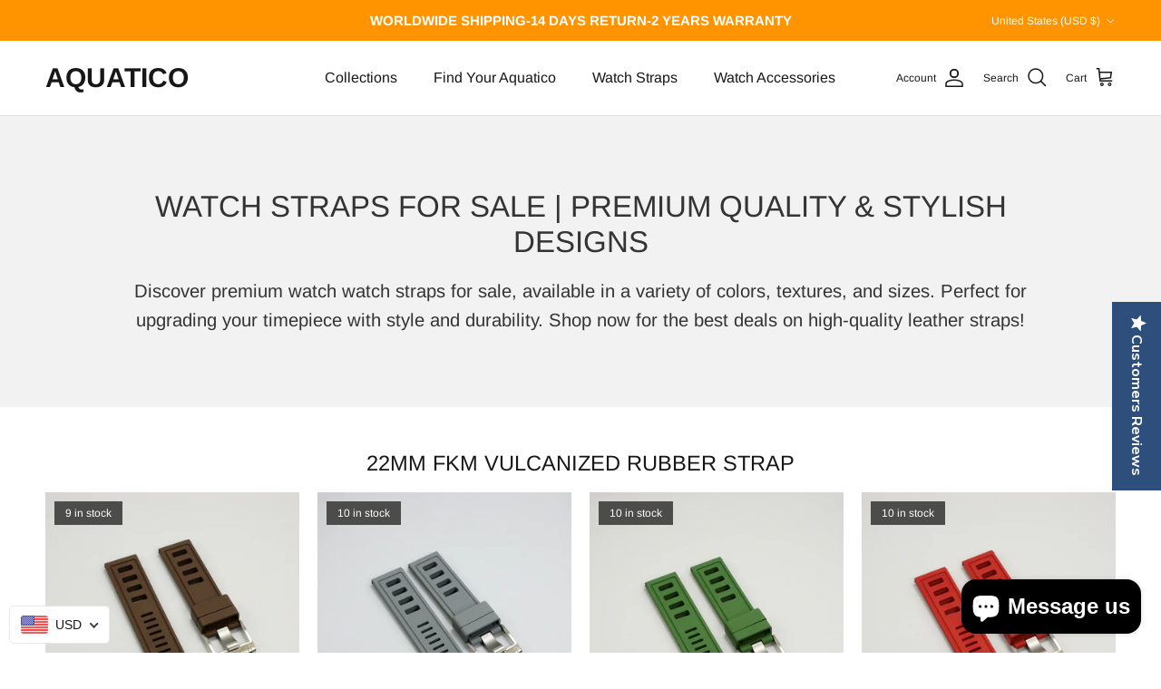

--- FILE ---
content_type: text/html; charset=utf-8
request_url: https://www.aquaticowatch.com/collections/44mm-dive-watches
body_size: 47855
content:
<!doctype html>
<html class="no-js" lang="en" dir="ltr">
<head><meta charset="utf-8">
<meta name="viewport" content="width=device-width,initial-scale=1">
<title>Bold Statements, Perfect Fit: Explore Our Collection of 44mm Watches &ndash; AQUATICO</title><link rel="canonical" href="https://www.aquaticowatch.com/collections/44mm-dive-watches"><link rel="icon" href="//www.aquaticowatch.com/cdn/shop/files/1_007e3341-075e-4014-8740-c4e77bab7d58.png?crop=center&height=48&v=1656385110&width=48" type="image/png">
  <link rel="apple-touch-icon" href="//www.aquaticowatch.com/cdn/shop/files/1_007e3341-075e-4014-8740-c4e77bab7d58.png?crop=center&height=180&v=1656385110&width=180"><meta name="description" content="Make a bold statement with our collection of 44mm watches. Designed for those who appreciate a larger, commanding timepiece, these watches seamlessly blend style and substance. The 44mm diameter ensures a perfect fit for those who dare to stand out. Explore our diverse range of timepieces that marry precision with a bold aesthetic. Elevate your wrist game with our 44mm watches – where size meets sophistication in every tick."><meta property="og:site_name" content="AQUATICO">
<meta property="og:url" content="https://www.aquaticowatch.com/collections/44mm-dive-watches">
<meta property="og:title" content="Bold Statements, Perfect Fit: Explore Our Collection of 44mm Watches">
<meta property="og:type" content="product.group">
<meta property="og:description" content="Make a bold statement with our collection of 44mm watches. Designed for those who appreciate a larger, commanding timepiece, these watches seamlessly blend style and substance. The 44mm diameter ensures a perfect fit for those who dare to stand out. Explore our diverse range of timepieces that marry precision with a bold aesthetic. Elevate your wrist game with our 44mm watches – where size meets sophistication in every tick."><meta property="og:image" content="http://www.aquaticowatch.com/cdn/shop/collections/1-2_2_put.jpg?crop=center&height=1200&v=1667665717&width=1200">
  <meta property="og:image:secure_url" content="https://www.aquaticowatch.com/cdn/shop/collections/1-2_2_put.jpg?crop=center&height=1200&v=1667665717&width=1200">
  <meta property="og:image:width" content="1500">
  <meta property="og:image:height" content="1500"><meta name="twitter:card" content="summary_large_image">
<meta name="twitter:title" content="Bold Statements, Perfect Fit: Explore Our Collection of 44mm Watches">
<meta name="twitter:description" content="Make a bold statement with our collection of 44mm watches. Designed for those who appreciate a larger, commanding timepiece, these watches seamlessly blend style and substance. The 44mm diameter ensures a perfect fit for those who dare to stand out. Explore our diverse range of timepieces that marry precision with a bold aesthetic. Elevate your wrist game with our 44mm watches – where size meets sophistication in every tick.">
<style>@font-face {
  font-family: Arimo;
  font-weight: 400;
  font-style: normal;
  font-display: fallback;
  src: url("//www.aquaticowatch.com/cdn/fonts/arimo/arimo_n4.a7efb558ca22d2002248bbe6f302a98edee38e35.woff2") format("woff2"),
       url("//www.aquaticowatch.com/cdn/fonts/arimo/arimo_n4.0da809f7d1d5ede2a73be7094ac00741efdb6387.woff") format("woff");
}
@font-face {
  font-family: Arimo;
  font-weight: 700;
  font-style: normal;
  font-display: fallback;
  src: url("//www.aquaticowatch.com/cdn/fonts/arimo/arimo_n7.1d2d0638e6a1228d86beb0e10006e3280ccb2d04.woff2") format("woff2"),
       url("//www.aquaticowatch.com/cdn/fonts/arimo/arimo_n7.f4b9139e8eac4a17b38b8707044c20f54c3be479.woff") format("woff");
}
@font-face {
  font-family: Arimo;
  font-weight: 500;
  font-style: normal;
  font-display: fallback;
  src: url("//www.aquaticowatch.com/cdn/fonts/arimo/arimo_n5.a6cc016de05b75be63cb193704728ed8065f04bb.woff2") format("woff2"),
       url("//www.aquaticowatch.com/cdn/fonts/arimo/arimo_n5.e0d510a292c8c9059b1fcf519004ca9d3a6015a2.woff") format("woff");
}
@font-face {
  font-family: Arimo;
  font-weight: 400;
  font-style: italic;
  font-display: fallback;
  src: url("//www.aquaticowatch.com/cdn/fonts/arimo/arimo_i4.438ddb21a1b98c7230698d70dc1a21df235701b2.woff2") format("woff2"),
       url("//www.aquaticowatch.com/cdn/fonts/arimo/arimo_i4.0e1908a0dc1ec32fabb5a03a0c9ee2083f82e3d7.woff") format("woff");
}
@font-face {
  font-family: Arimo;
  font-weight: 700;
  font-style: italic;
  font-display: fallback;
  src: url("//www.aquaticowatch.com/cdn/fonts/arimo/arimo_i7.b9f09537c29041ec8d51f8cdb7c9b8e4f1f82cb1.woff2") format("woff2"),
       url("//www.aquaticowatch.com/cdn/fonts/arimo/arimo_i7.ec659fc855f754fd0b1bd052e606bba1058f73da.woff") format("woff");
}
@font-face {
  font-family: Arimo;
  font-weight: 400;
  font-style: normal;
  font-display: fallback;
  src: url("//www.aquaticowatch.com/cdn/fonts/arimo/arimo_n4.a7efb558ca22d2002248bbe6f302a98edee38e35.woff2") format("woff2"),
       url("//www.aquaticowatch.com/cdn/fonts/arimo/arimo_n4.0da809f7d1d5ede2a73be7094ac00741efdb6387.woff") format("woff");
}
@font-face {
  font-family: Arimo;
  font-weight: 700;
  font-style: normal;
  font-display: fallback;
  src: url("//www.aquaticowatch.com/cdn/fonts/arimo/arimo_n7.1d2d0638e6a1228d86beb0e10006e3280ccb2d04.woff2") format("woff2"),
       url("//www.aquaticowatch.com/cdn/fonts/arimo/arimo_n7.f4b9139e8eac4a17b38b8707044c20f54c3be479.woff") format("woff");
}
@font-face {
  font-family: Arimo;
  font-weight: 400;
  font-style: normal;
  font-display: fallback;
  src: url("//www.aquaticowatch.com/cdn/fonts/arimo/arimo_n4.a7efb558ca22d2002248bbe6f302a98edee38e35.woff2") format("woff2"),
       url("//www.aquaticowatch.com/cdn/fonts/arimo/arimo_n4.0da809f7d1d5ede2a73be7094ac00741efdb6387.woff") format("woff");
}
@font-face {
  font-family: Arimo;
  font-weight: 600;
  font-style: normal;
  font-display: fallback;
  src: url("//www.aquaticowatch.com/cdn/fonts/arimo/arimo_n6.9c18b0befd86597f319b7d7f925727d04c262b32.woff2") format("woff2"),
       url("//www.aquaticowatch.com/cdn/fonts/arimo/arimo_n6.422bf6679b81a8bfb1b25d19299a53688390c2b9.woff") format("woff");
}
:root {
  --page-container-width:          1100px;
  --reading-container-width:       720px;
  --divider-opacity:               0.14;
  --gutter-large:                  30px;
  --gutter-desktop:                20px;
  --gutter-mobile:                 16px;
  --section-padding:               50px;
  --larger-section-padding:        80px;
  --larger-section-padding-mobile: 60px;
  --largest-section-padding:       110px;
  --aos-animate-duration:          0.6s;

  --base-font-family:              Arimo, sans-serif;
  --base-font-weight:              400;
  --base-font-style:               normal;
  --heading-font-family:           Arimo, sans-serif;
  --heading-font-weight:           400;
  --heading-font-style:            normal;
  --logo-font-family:              Arimo, sans-serif;
  --logo-font-weight:              700;
  --logo-font-style:               normal;
  --nav-font-family:               Arimo, sans-serif;
  --nav-font-weight:               400;
  --nav-font-style:                normal;

  --base-text-size:15px;
  --base-line-height:              1.6;
  --input-text-size:16px;
  --smaller-text-size-1:12px;
  --smaller-text-size-2:14px;
  --smaller-text-size-3:12px;
  --smaller-text-size-4:11px;
  --larger-text-size:33px;
  --super-large-text-size:58px;
  --super-large-mobile-text-size:26px;
  --larger-mobile-text-size:26px;
  --logo-text-size:30px;--btn-letter-spacing: normal;
    --btn-text-transform: none;
    --button-text-size:  15px;
    --quickbuy-button-text-size: 14px;
    --small-feature-link-font-size: 1em;
    --input-btn-padding-top:             1em;
    --input-btn-padding-bottom:          1em;--heading-text-transform:uppercase;
  --nav-text-size:                      16px;
  --mobile-menu-font-weight:            600;

  --body-bg-color:                      255 255 255;
  --bg-color:                           255 255 255;
  --body-text-color:                    23 23 23;
  --text-color:                         23 23 23;

  --header-text-col:                    #171717;--header-text-hover-col:             var(--header-text-col);--header-bg-col:                     #ffffff;
  --heading-color:                     23 23 23;
  --body-heading-color:                23 23 23;
  --heading-divider-col:               #e2e2e2;

  --logo-col:                          #171717;
  --main-nav-bg:                       #f7f7f8;
  --main-nav-link-col:                 #171717;
  --main-nav-link-hover-col:           #171717;
  --main-nav-link-featured-col:        #df5641;

  --link-color:                        23 23 23;
  --body-link-color:                   23 23 23;

  --btn-bg-color:                        35 35 35;
  --btn-bg-hover-color:                  0 0 0;
  --btn-border-color:                    35 35 35;
  --btn-border-hover-color:              0 0 0;
  --btn-text-color:                      255 255 255;
  --btn-text-hover-color:                255 255 255;--btn-alt-bg-color:                    255 148 0;
  --btn-alt-text-color:                  35 35 35;
  --btn-alt-border-color:                35 35 35;
  --btn-alt-border-hover-color:          35 35 35;--btn-ter-bg-color:                    235 235 235;
  --btn-ter-text-color:                  0 0 0;
  --btn-ter-bg-hover-color:              35 35 35;
  --btn-ter-text-hover-color:            255 255 255;--btn-border-radius: 3px;--color-scheme-default:                             #ffffff;
  --color-scheme-default-color:                       255 255 255;
  --color-scheme-default-text-color:                  23 23 23;
  --color-scheme-default-head-color:                  23 23 23;
  --color-scheme-default-link-color:                  23 23 23;
  --color-scheme-default-btn-text-color:              255 255 255;
  --color-scheme-default-btn-text-hover-color:        255 255 255;
  --color-scheme-default-btn-bg-color:                35 35 35;
  --color-scheme-default-btn-bg-hover-color:          0 0 0;
  --color-scheme-default-btn-border-color:            35 35 35;
  --color-scheme-default-btn-border-hover-color:      0 0 0;
  --color-scheme-default-btn-alt-text-color:          35 35 35;
  --color-scheme-default-btn-alt-bg-color:            255 148 0;
  --color-scheme-default-btn-alt-border-color:        35 35 35;
  --color-scheme-default-btn-alt-border-hover-color:  35 35 35;

  --color-scheme-1:                             #f2f2f2;
  --color-scheme-1-color:                       242 242 242;
  --color-scheme-1-text-color:                  52 52 52;
  --color-scheme-1-head-color:                  52 52 52;
  --color-scheme-1-link-color:                  52 52 52;
  --color-scheme-1-btn-text-color:              255 255 255;
  --color-scheme-1-btn-text-hover-color:        255 255 255;
  --color-scheme-1-btn-bg-color:                35 35 35;
  --color-scheme-1-btn-bg-hover-color:          0 0 0;
  --color-scheme-1-btn-border-color:            35 35 35;
  --color-scheme-1-btn-border-hover-color:      0 0 0;
  --color-scheme-1-btn-alt-text-color:          35 35 35;
  --color-scheme-1-btn-alt-bg-color:            255 255 255;
  --color-scheme-1-btn-alt-border-color:        35 35 35;
  --color-scheme-1-btn-alt-border-hover-color:  35 35 35;

  --color-scheme-2:                             #f2f2f2;
  --color-scheme-2-color:                       242 242 242;
  --color-scheme-2-text-color:                  52 52 52;
  --color-scheme-2-head-color:                  52 52 52;
  --color-scheme-2-link-color:                  52 52 52;
  --color-scheme-2-btn-text-color:              255 255 255;
  --color-scheme-2-btn-text-hover-color:        255 255 255;
  --color-scheme-2-btn-bg-color:                35 35 35;
  --color-scheme-2-btn-bg-hover-color:          0 0 0;
  --color-scheme-2-btn-border-color:            35 35 35;
  --color-scheme-2-btn-border-hover-color:      0 0 0;
  --color-scheme-2-btn-alt-text-color:          35 35 35;
  --color-scheme-2-btn-alt-bg-color:            255 255 255;
  --color-scheme-2-btn-alt-border-color:        35 35 35;
  --color-scheme-2-btn-alt-border-hover-color:  35 35 35;

  /* Shop Pay payment terms */
  --payment-terms-background-color:    #ffffff;--quickbuy-bg: 242 242 242;--body-input-background-color:       rgb(var(--body-bg-color));
  --input-background-color:            rgb(var(--body-bg-color));
  --body-input-text-color:             var(--body-text-color);
  --input-text-color:                  var(--body-text-color);
  --body-input-border-color:           rgb(197, 197, 197);
  --input-border-color:                rgb(197, 197, 197);
  --input-border-color-hover:          rgb(127, 127, 127);
  --input-border-color-active:         rgb(23, 23, 23);

  --swatch-cross-svg:                  url("data:image/svg+xml,%3Csvg xmlns='http://www.w3.org/2000/svg' width='240' height='240' viewBox='0 0 24 24' fill='none' stroke='rgb(197, 197, 197)' stroke-width='0.09' preserveAspectRatio='none' %3E%3Cline x1='24' y1='0' x2='0' y2='24'%3E%3C/line%3E%3C/svg%3E");
  --swatch-cross-hover:                url("data:image/svg+xml,%3Csvg xmlns='http://www.w3.org/2000/svg' width='240' height='240' viewBox='0 0 24 24' fill='none' stroke='rgb(127, 127, 127)' stroke-width='0.09' preserveAspectRatio='none' %3E%3Cline x1='24' y1='0' x2='0' y2='24'%3E%3C/line%3E%3C/svg%3E");
  --swatch-cross-active:               url("data:image/svg+xml,%3Csvg xmlns='http://www.w3.org/2000/svg' width='240' height='240' viewBox='0 0 24 24' fill='none' stroke='rgb(23, 23, 23)' stroke-width='0.09' preserveAspectRatio='none' %3E%3Cline x1='24' y1='0' x2='0' y2='24'%3E%3C/line%3E%3C/svg%3E");

  --footer-divider-col:                #ffffff;
  --footer-text-col:                   255 255 255;
  --footer-heading-col:                255 255 255;
  --footer-bg:                         #202020;--product-label-overlay-justify: flex-start;--product-label-overlay-align: flex-start;--product-label-overlay-reduction-text:   #df5641;
  --product-label-overlay-reduction-bg:     #ffffff;
  --product-label-overlay-stock-text:       #ffffff;
  --product-label-overlay-stock-bg:         #4c4c4b;
  --product-label-overlay-new-text:         #808284;
  --product-label-overlay-new-bg:           #ffffff;
  --product-label-overlay-meta-text:        #ffffff;
  --product-label-overlay-meta-bg:          #000000;
  --product-label-sale-text:                #df5641;
  --product-label-sold-text:                #171717;
  --product-label-preorder-text:            #df5641;

  --product-block-crop-align:               center;

  
  --product-block-price-align:              center;
  --product-block-price-item-margin-start:  .25rem;
  --product-block-price-item-margin-end:    .25rem;
  

  --collection-block-image-position:   center center;

  --swatch-picker-image-size:          20px;
  --swatch-crop-align:                 center center;

  --image-overlay-text-color:          255 255 255;--image-overlay-bg:                  rgba(23, 23, 23, 0.1);
  --image-overlay-shadow-start:        rgb(0 0 0 / 0.15);
  --image-overlay-box-opacity:         1.0;.image-overlay--bg-box .text-overlay .text-overlay__text {
      --image-overlay-box-bg: 255 255 255;
      --heading-color: var(--body-heading-color);
      --text-color: var(--body-text-color);
      --link-color: var(--body-link-color);
    }--product-inventory-ok-box-color:            #ffffff;
  --product-inventory-ok-text-color:           #df5641;
  --product-inventory-ok-icon-box-fill-color:  #fff;
  --product-inventory-low-box-color:           #ffffff;
  --product-inventory-low-text-color:          #cea37a;
  --product-inventory-low-icon-box-fill-color: #fff;
  --product-inventory-low-text-color-channels: 223, 86, 65;
  --product-inventory-ok-text-color-channels:  206, 163, 122;

  --rating-star-color: 206 163 122;
}::selection {
    background: rgb(var(--body-heading-color));
    color: rgb(var(--body-bg-color));
  }
  ::-moz-selection {
    background: rgb(var(--body-heading-color));
    color: rgb(var(--body-bg-color));
  }.navigation .h1 {
  color: inherit !important;
}.use-color-scheme--default {
  --product-label-sale-text:           #df5641;
  --product-label-sold-text:           #171717;
  --product-label-preorder-text:       #df5641;
  --input-background-color:            rgb(var(--body-bg-color));
  --input-text-color:                  var(--body-input-text-color);
  --input-border-color:                rgb(197, 197, 197);
  --input-border-color-hover:          rgb(127, 127, 127);
  --input-border-color-active:         rgb(23, 23, 23);
}</style>

  <link href="//www.aquaticowatch.com/cdn/shop/t/3/assets/main.css?v=181073107730746733071718761950" rel="stylesheet" type="text/css" media="all" />
<link rel="preload" as="font" href="//www.aquaticowatch.com/cdn/fonts/arimo/arimo_n4.a7efb558ca22d2002248bbe6f302a98edee38e35.woff2" type="font/woff2" crossorigin><link rel="preload" as="font" href="//www.aquaticowatch.com/cdn/fonts/arimo/arimo_n4.a7efb558ca22d2002248bbe6f302a98edee38e35.woff2" type="font/woff2" crossorigin><script>
    document.documentElement.className = document.documentElement.className.replace('no-js', 'js');

    window.theme = {
      info: {
        name: 'Symmetry',
        version: '7.2.1'
      },
      device: {
        hasTouch: window.matchMedia('(any-pointer: coarse)').matches,
        hasHover: window.matchMedia('(hover: hover)').matches
      },
      mediaQueries: {
        md: '(min-width: 768px)',
        productMediaCarouselBreak: '(min-width: 1041px)'
      },
      routes: {
        base: 'https://www.aquaticowatch.com',
        cart: '/cart',
        cartAdd: '/cart/add.js',
        cartUpdate: '/cart/update.js',
        predictiveSearch: '/search/suggest'
      },
      strings: {
        cartTermsConfirmation: "You must agree to the terms and conditions before continuing.",
        cartItemsQuantityError: "You can only add [QUANTITY] of this item to your cart.",
        generalSearchViewAll: "View all search results",
        noStock: "SOLD OUT",
        noVariant: "Unavailable",
        productsProductChooseA: "Choose a",
        generalSearchPages: "Pages",
        generalSearchNoResultsWithoutTerms: "Sorry, we couldnʼt find any results",
        shippingCalculator: {
          singleRate: "There is one shipping rate for this destination:",
          multipleRates: "There are multiple shipping rates for this destination:",
          noRates: "We do not ship to this destination."
        }
      },
      settings: {
        moneyWithCurrencyFormat: "\u003cspan class=money\u003e${{amount}} USD\u003c\/span\u003e",
        cartType: "page",
        afterAddToCart: "page",
        quickbuyStyle: "button",
        externalLinksNewTab: true,
        internalLinksSmoothScroll: true
      }
    }

    theme.inlineNavigationCheck = function() {
      var pageHeader = document.querySelector('.pageheader'),
          inlineNavContainer = pageHeader.querySelector('.logo-area__left__inner'),
          inlineNav = inlineNavContainer.querySelector('.navigation--left');
      if (inlineNav && getComputedStyle(inlineNav).display != 'none') {
        var inlineMenuCentered = document.querySelector('.pageheader--layout-inline-menu-center'),
            logoContainer = document.querySelector('.logo-area__middle__inner');
        if(inlineMenuCentered) {
          var rightWidth = document.querySelector('.logo-area__right__inner').clientWidth,
              middleWidth = logoContainer.clientWidth,
              logoArea = document.querySelector('.logo-area'),
              computedLogoAreaStyle = getComputedStyle(logoArea),
              logoAreaInnerWidth = logoArea.clientWidth - Math.ceil(parseFloat(computedLogoAreaStyle.paddingLeft)) - Math.ceil(parseFloat(computedLogoAreaStyle.paddingRight)),
              availableNavWidth = logoAreaInnerWidth - Math.max(rightWidth, middleWidth) * 2 - 40;
          inlineNavContainer.style.maxWidth = availableNavWidth + 'px';
        }

        var firstInlineNavLink = inlineNav.querySelector('.navigation__item:first-child'),
            lastInlineNavLink = inlineNav.querySelector('.navigation__item:last-child');
        if (lastInlineNavLink) {
          var inlineNavWidth = null;
          if(document.querySelector('html[dir=rtl]')) {
            inlineNavWidth = firstInlineNavLink.offsetLeft - lastInlineNavLink.offsetLeft + firstInlineNavLink.offsetWidth;
          } else {
            inlineNavWidth = lastInlineNavLink.offsetLeft - firstInlineNavLink.offsetLeft + lastInlineNavLink.offsetWidth;
          }
          if (inlineNavContainer.offsetWidth >= inlineNavWidth) {
            pageHeader.classList.add('pageheader--layout-inline-permitted');
            var tallLogo = logoContainer.clientHeight > lastInlineNavLink.clientHeight + 20;
            if (tallLogo) {
              inlineNav.classList.add('navigation--tight-underline');
            } else {
              inlineNav.classList.remove('navigation--tight-underline');
            }
          } else {
            pageHeader.classList.remove('pageheader--layout-inline-permitted');
          }
        }
      }
    };

    theme.setInitialHeaderHeightProperty = () => {
      const section = document.querySelector('.section-header');
      if (section) {
        document.documentElement.style.setProperty('--theme-header-height', Math.ceil(section.clientHeight) + 'px');
      }
    };
  </script>

  <script src="//www.aquaticowatch.com/cdn/shop/t/3/assets/main.js?v=63521094751913525411718761950" defer></script>

  <script>window.performance && window.performance.mark && window.performance.mark('shopify.content_for_header.start');</script><meta id="shopify-digital-wallet" name="shopify-digital-wallet" content="/64497942742/digital_wallets/dialog">
<meta name="shopify-checkout-api-token" content="f6043fc3de6a0ac382a888514b442544">
<meta id="in-context-paypal-metadata" data-shop-id="64497942742" data-venmo-supported="false" data-environment="production" data-locale="en_US" data-paypal-v4="true" data-currency="USD">
<link rel="alternate" type="application/atom+xml" title="Feed" href="/collections/44mm-dive-watches.atom" />
<link rel="alternate" hreflang="x-default" href="https://www.aquaticowatch.com/collections/44mm-dive-watches">
<link rel="alternate" hreflang="en-GB" href="https://www.aquaticowatch.com/en-gb/collections/44mm-dive-watches">
<link rel="alternate" hreflang="de-DE" href="http://de.aquaticowatch.com/collections/44mm-dive-watches">
<link rel="alternate" hreflang="pl-DE" href="http://de.aquaticowatch.com/pl/collections/44mm-dive-watches">
<link rel="alternate" hreflang="ru-DE" href="http://de.aquaticowatch.com/ru/collections/44mm-dive-watches">
<link rel="alternate" hreflang="en-DE" href="http://de.aquaticowatch.com/en/collections/44mm-dive-watches">
<link rel="alternate" hreflang="zh-Hant-HK" href="http://zh-tw.aquaticowatch.com/collections/44mm-dive-watches">
<link rel="alternate" hreflang="en-HK" href="http://zh-tw.aquaticowatch.com/en/collections/44mm-dive-watches">
<link rel="alternate" hreflang="en-TW" href="https://www.aquaticowatch.com/en-tw/collections/44mm-dive-watches">
<link rel="alternate" hreflang="en-CA" href="https://www.aquaticowatch.com/en-ca/collections/44mm-dive-watches">
<link rel="alternate" hreflang="en-AU" href="https://www.aquaticowatch.com/en-au/collections/44mm-dive-watches">
<link rel="alternate" hreflang="ko-KR" href="http://ko.aquaticowatch.com/collections/44mm-dive-watches">
<link rel="alternate" hreflang="zh-Hant-KR" href="http://ko.aquaticowatch.com/zh-tw/collections/44mm-dive-watches">
<link rel="alternate" hreflang="no-KR" href="http://ko.aquaticowatch.com/no/collections/44mm-dive-watches">
<link rel="alternate" hreflang="pt-KR" href="http://ko.aquaticowatch.com/pt-pt/collections/44mm-dive-watches">
<link rel="alternate" hreflang="ja-KR" href="http://ko.aquaticowatch.com/ja/collections/44mm-dive-watches">
<link rel="alternate" hreflang="es-KR" href="http://ko.aquaticowatch.com/es/collections/44mm-dive-watches">
<link rel="alternate" hreflang="he-KR" href="http://ko.aquaticowatch.com/he/collections/44mm-dive-watches">
<link rel="alternate" hreflang="hu-KR" href="http://ko.aquaticowatch.com/hu/collections/44mm-dive-watches">
<link rel="alternate" hreflang="it-KR" href="http://ko.aquaticowatch.com/it/collections/44mm-dive-watches">
<link rel="alternate" hreflang="en-KR" href="http://ko.aquaticowatch.com/en/collections/44mm-dive-watches">
<link rel="alternate" hreflang="pt-BR" href="http://pt.aquaticowatch.com/collections/44mm-dive-watches">
<link rel="alternate" hreflang="en-BR" href="http://pt.aquaticowatch.com/en/collections/44mm-dive-watches">
<link rel="alternate" hreflang="en-CH" href="https://www.aquaticowatch.com/en-ch/collections/44mm-dive-watches">
<link rel="alternate" hreflang="en-ES" href="https://www.aquaticowatch.com/en-es/collections/44mm-dive-watches">
<link rel="alternate" hreflang="fr-FR" href="http://fr.aquaticowatch.com/collections/44mm-dive-watches">
<link rel="alternate" hreflang="en-FR" href="http://fr.aquaticowatch.com/en/collections/44mm-dive-watches">
<link rel="alternate" hreflang="en-SG" href="https://www.aquaticowatch.com/en-sg/collections/44mm-dive-watches">
<link rel="alternate" hreflang="de-AT" href="https://www.aquaticowatch.com/de-at/collections/44mm-dive-watches">
<link rel="alternate" hreflang="en-AT" href="https://www.aquaticowatch.com/en-at/collections/44mm-dive-watches">
<link rel="alternate" hreflang="nl-NL" href="http://nl.aquaticowatch.com/collections/44mm-dive-watches">
<link rel="alternate" hreflang="en-NL" href="http://nl.aquaticowatch.com/en/collections/44mm-dive-watches">
<link rel="alternate" hreflang="en-IT" href="https://www.aquaticowatch.com/en-it/collections/44mm-dive-watches">
<link rel="alternate" hreflang="en-NO" href="https://www.aquaticowatch.com/en-no/collections/44mm-dive-watches">
<link rel="alternate" hreflang="no-NO" href="https://www.aquaticowatch.com/no-no/collections/44mm-dive-watches">
<link rel="alternate" hreflang="en-KZ" href="https://www.aquaticowatch.com/en-kz/collections/44mm-dive-watches">
<link rel="alternate" hreflang="ar-AE" href="http://ar.aquaticowatch.com/collections/44mm-dive-watches">
<link rel="alternate" hreflang="en-AE" href="http://ar.aquaticowatch.com/en/collections/44mm-dive-watches">
<link rel="alternate" hreflang="en-RE" href="https://www.aquaticowatch.com/en-re/collections/44mm-dive-watches">
<link rel="alternate" hreflang="ja-JP" href="http://ja.aquaticowatch.com/collections/44mm-dive-watches">
<link rel="alternate" hreflang="en-JP" href="http://ja.aquaticowatch.com/en/collections/44mm-dive-watches">
<link rel="alternate" hreflang="en-HR" href="https://www.aquaticowatch.com/en-hr/collections/44mm-dive-watches">
<link rel="alternate" hreflang="en-IL" href="https://www.aquaticowatch.com/en-il/collections/44mm-dive-watches">
<link rel="alternate" hreflang="he-IL" href="https://www.aquaticowatch.com/he-il/collections/44mm-dive-watches">
<link rel="alternate" hreflang="en-GI" href="https://www.aquaticowatch.com/en-gi/collections/44mm-dive-watches">
<link rel="alternate" hreflang="en-NZ" href="https://www.aquaticowatch.com/en-nz/collections/44mm-dive-watches">
<link rel="alternate" hreflang="ru-RU" href="http://ru.aquaticowatch.com/collections/44mm-dive-watches">
<link rel="alternate" hreflang="en-RU" href="http://ru.aquaticowatch.com/en/collections/44mm-dive-watches">
<link rel="alternate" hreflang="pl-PL" href="http://pl.aquaticowatch.com/collections/44mm-dive-watches">
<link rel="alternate" hreflang="en-PL" href="http://pl.aquaticowatch.com/en/collections/44mm-dive-watches">
<link rel="alternate" hreflang="en-SI" href="https://www.aquaticowatch.com/en-si/collections/44mm-dive-watches">
<link rel="alternate" hreflang="en-TH" href="https://www.aquaticowatch.com/en-th/collections/44mm-dive-watches">
<link rel="alternate" hreflang="bg-BG" href="http://bg.aquaticowatch.com/collections/44mm-dive-watches">
<link rel="alternate" hreflang="en-BG" href="http://bg.aquaticowatch.com/en/collections/44mm-dive-watches">
<link rel="alternate" hreflang="en-SE" href="http://sv.aquaticowatch.com/collections/44mm-dive-watches">
<link rel="alternate" hreflang="da-DK" href="http://da.aquaticowatch.com/collections/44mm-dive-watches">
<link rel="alternate" hreflang="en-DK" href="http://da.aquaticowatch.com/en/collections/44mm-dive-watches">
<link rel="alternate" hreflang="en-CZ" href="https://www.aquaticowatch.com/en-cz/collections/44mm-dive-watches">
<link rel="alternate" hreflang="en-FI" href="https://www.aquaticowatch.com/en-fi/collections/44mm-dive-watches">
<link rel="alternate" hreflang="fi-FI" href="https://www.aquaticowatch.com/fi-fi/collections/44mm-dive-watches">
<link rel="alternate" hreflang="en-GR" href="https://www.aquaticowatch.com/en-gr/collections/44mm-dive-watches">
<link rel="alternate" hreflang="en-PT" href="https://www.aquaticowatch.com/en-pt/collections/44mm-dive-watches">
<link rel="alternate" hreflang="en-RO" href="https://www.aquaticowatch.com/en-ro/collections/44mm-dive-watches">
<link rel="alternate" hreflang="en-ID" href="http://id.aquaticowatch.com/collections/44mm-dive-watches">
<link rel="alternate" hreflang="en-LV" href="https://www.aquaticowatch.com/en-lv/collections/44mm-dive-watches">
<link rel="alternate" hreflang="lv-LV" href="https://www.aquaticowatch.com/lv-lv/collections/44mm-dive-watches">
<link rel="alternate" hreflang="en-LT" href="https://www.aquaticowatch.com/en-lt/collections/44mm-dive-watches">
<link rel="alternate" hreflang="en-RS" href="https://www.aquaticowatch.com/en-rs/collections/44mm-dive-watches">
<link rel="alternate" hreflang="en-SK" href="https://www.aquaticowatch.com/en-sk/collections/44mm-dive-watches">
<link rel="alternate" hreflang="en-UA" href="https://www.aquaticowatch.com/en-ua/collections/44mm-dive-watches">
<link rel="alternate" hreflang="en-EE" href="https://www.aquaticowatch.com/en-ee/collections/44mm-dive-watches">
<link rel="alternate" hreflang="en-HU" href="https://www.aquaticowatch.com/en-hu/collections/44mm-dive-watches">
<link rel="alternate" hreflang="hu-HU" href="https://www.aquaticowatch.com/hu-hu/collections/44mm-dive-watches">
<link rel="alternate" hreflang="en-TR" href="https://www.aquaticowatch.com/en-tr/collections/44mm-dive-watches">
<link rel="alternate" hreflang="en-MY" href="https://www.aquaticowatch.com/en-my/collections/44mm-dive-watches">
<link rel="alternate" hreflang="en-IE" href="http://hr.aquaticowatch.com/collections/44mm-dive-watches">
<link rel="alternate" hreflang="fil-PH" href="http://tl.aquaticowatch.com/collections/44mm-dive-watches">
<link rel="alternate" hreflang="en-PH" href="http://tl.aquaticowatch.com/en/collections/44mm-dive-watches">
<link rel="alternate" type="application/json+oembed" href="https://www.aquaticowatch.com/collections/44mm-dive-watches.oembed">
<script async="async" src="/checkouts/internal/preloads.js?locale=en-US"></script>
<link rel="preconnect" href="https://shop.app" crossorigin="anonymous">
<script async="async" src="https://shop.app/checkouts/internal/preloads.js?locale=en-US&shop_id=64497942742" crossorigin="anonymous"></script>
<script id="apple-pay-shop-capabilities" type="application/json">{"shopId":64497942742,"countryCode":"HK","currencyCode":"USD","merchantCapabilities":["supports3DS"],"merchantId":"gid:\/\/shopify\/Shop\/64497942742","merchantName":"AQUATICO","requiredBillingContactFields":["postalAddress","email","phone"],"requiredShippingContactFields":["postalAddress","email","phone"],"shippingType":"shipping","supportedNetworks":["visa","masterCard","amex"],"total":{"type":"pending","label":"AQUATICO","amount":"1.00"},"shopifyPaymentsEnabled":true,"supportsSubscriptions":true}</script>
<script id="shopify-features" type="application/json">{"accessToken":"f6043fc3de6a0ac382a888514b442544","betas":["rich-media-storefront-analytics"],"domain":"www.aquaticowatch.com","predictiveSearch":true,"shopId":64497942742,"locale":"en"}</script>
<script>var Shopify = Shopify || {};
Shopify.shop = "aquaticowatchshop.myshopify.com";
Shopify.locale = "en";
Shopify.currency = {"active":"USD","rate":"1.0"};
Shopify.country = "US";
Shopify.theme = {"name":"Aquatico Watches 的更新版副本","id":143022620886,"schema_name":"Symmetry","schema_version":"7.2.1","theme_store_id":568,"role":"main"};
Shopify.theme.handle = "null";
Shopify.theme.style = {"id":null,"handle":null};
Shopify.cdnHost = "www.aquaticowatch.com/cdn";
Shopify.routes = Shopify.routes || {};
Shopify.routes.root = "/";</script>
<script type="module">!function(o){(o.Shopify=o.Shopify||{}).modules=!0}(window);</script>
<script>!function(o){function n(){var o=[];function n(){o.push(Array.prototype.slice.apply(arguments))}return n.q=o,n}var t=o.Shopify=o.Shopify||{};t.loadFeatures=n(),t.autoloadFeatures=n()}(window);</script>
<script>
  window.ShopifyPay = window.ShopifyPay || {};
  window.ShopifyPay.apiHost = "shop.app\/pay";
  window.ShopifyPay.redirectState = null;
</script>
<script id="shop-js-analytics" type="application/json">{"pageType":"collection"}</script>
<script defer="defer" async type="module" src="//www.aquaticowatch.com/cdn/shopifycloud/shop-js/modules/v2/client.init-shop-cart-sync_DtuiiIyl.en.esm.js"></script>
<script defer="defer" async type="module" src="//www.aquaticowatch.com/cdn/shopifycloud/shop-js/modules/v2/chunk.common_CUHEfi5Q.esm.js"></script>
<script type="module">
  await import("//www.aquaticowatch.com/cdn/shopifycloud/shop-js/modules/v2/client.init-shop-cart-sync_DtuiiIyl.en.esm.js");
await import("//www.aquaticowatch.com/cdn/shopifycloud/shop-js/modules/v2/chunk.common_CUHEfi5Q.esm.js");

  window.Shopify.SignInWithShop?.initShopCartSync?.({"fedCMEnabled":true,"windoidEnabled":true});

</script>
<script>
  window.Shopify = window.Shopify || {};
  if (!window.Shopify.featureAssets) window.Shopify.featureAssets = {};
  window.Shopify.featureAssets['shop-js'] = {"shop-cart-sync":["modules/v2/client.shop-cart-sync_DFoTY42P.en.esm.js","modules/v2/chunk.common_CUHEfi5Q.esm.js"],"init-fed-cm":["modules/v2/client.init-fed-cm_D2UNy1i2.en.esm.js","modules/v2/chunk.common_CUHEfi5Q.esm.js"],"init-shop-email-lookup-coordinator":["modules/v2/client.init-shop-email-lookup-coordinator_BQEe2rDt.en.esm.js","modules/v2/chunk.common_CUHEfi5Q.esm.js"],"shop-cash-offers":["modules/v2/client.shop-cash-offers_3CTtReFF.en.esm.js","modules/v2/chunk.common_CUHEfi5Q.esm.js","modules/v2/chunk.modal_BewljZkx.esm.js"],"shop-button":["modules/v2/client.shop-button_C6oxCjDL.en.esm.js","modules/v2/chunk.common_CUHEfi5Q.esm.js"],"init-windoid":["modules/v2/client.init-windoid_5pix8xhK.en.esm.js","modules/v2/chunk.common_CUHEfi5Q.esm.js"],"avatar":["modules/v2/client.avatar_BTnouDA3.en.esm.js"],"init-shop-cart-sync":["modules/v2/client.init-shop-cart-sync_DtuiiIyl.en.esm.js","modules/v2/chunk.common_CUHEfi5Q.esm.js"],"shop-toast-manager":["modules/v2/client.shop-toast-manager_BYv_8cH1.en.esm.js","modules/v2/chunk.common_CUHEfi5Q.esm.js"],"pay-button":["modules/v2/client.pay-button_FnF9EIkY.en.esm.js","modules/v2/chunk.common_CUHEfi5Q.esm.js"],"shop-login-button":["modules/v2/client.shop-login-button_CH1KUpOf.en.esm.js","modules/v2/chunk.common_CUHEfi5Q.esm.js","modules/v2/chunk.modal_BewljZkx.esm.js"],"init-customer-accounts-sign-up":["modules/v2/client.init-customer-accounts-sign-up_aj7QGgYS.en.esm.js","modules/v2/client.shop-login-button_CH1KUpOf.en.esm.js","modules/v2/chunk.common_CUHEfi5Q.esm.js","modules/v2/chunk.modal_BewljZkx.esm.js"],"init-shop-for-new-customer-accounts":["modules/v2/client.init-shop-for-new-customer-accounts_NbnYRf_7.en.esm.js","modules/v2/client.shop-login-button_CH1KUpOf.en.esm.js","modules/v2/chunk.common_CUHEfi5Q.esm.js","modules/v2/chunk.modal_BewljZkx.esm.js"],"init-customer-accounts":["modules/v2/client.init-customer-accounts_ppedhqCH.en.esm.js","modules/v2/client.shop-login-button_CH1KUpOf.en.esm.js","modules/v2/chunk.common_CUHEfi5Q.esm.js","modules/v2/chunk.modal_BewljZkx.esm.js"],"shop-follow-button":["modules/v2/client.shop-follow-button_CMIBBa6u.en.esm.js","modules/v2/chunk.common_CUHEfi5Q.esm.js","modules/v2/chunk.modal_BewljZkx.esm.js"],"lead-capture":["modules/v2/client.lead-capture_But0hIyf.en.esm.js","modules/v2/chunk.common_CUHEfi5Q.esm.js","modules/v2/chunk.modal_BewljZkx.esm.js"],"checkout-modal":["modules/v2/client.checkout-modal_BBxc70dQ.en.esm.js","modules/v2/chunk.common_CUHEfi5Q.esm.js","modules/v2/chunk.modal_BewljZkx.esm.js"],"shop-login":["modules/v2/client.shop-login_hM3Q17Kl.en.esm.js","modules/v2/chunk.common_CUHEfi5Q.esm.js","modules/v2/chunk.modal_BewljZkx.esm.js"],"payment-terms":["modules/v2/client.payment-terms_CAtGlQYS.en.esm.js","modules/v2/chunk.common_CUHEfi5Q.esm.js","modules/v2/chunk.modal_BewljZkx.esm.js"]};
</script>
<script>(function() {
  var isLoaded = false;
  function asyncLoad() {
    if (isLoaded) return;
    isLoaded = true;
    var urls = ["https:\/\/static.shareasale.com\/json\/shopify\/deduplication.js?shop=aquaticowatchshop.myshopify.com","https:\/\/static.shareasale.com\/json\/shopify\/shareasale-tracking.js?sasmid=114210\u0026ssmtid=19038\u0026scid=null\u0026xtm=null\u0026xtv=null\u0026cd=false\u0026shop=aquaticowatchshop.myshopify.com","https:\/\/adtool-public-prod-1302967645.cos.ap-hongkong.myqcloud.com\/adtool-web-script\/v1\/1173324070579108\/HOYD-JfqN2eTZZNaIj4hywWeK0S8906hWSWo5cYWqABUb0fjPJna1VwUD5LstAnj63WD1JCAhtEIRGi7UESR9wkVg-PT0lCgdAtrIFHRxZY\/script.js?shop=aquaticowatchshop.myshopify.com","\/\/cdn.shopify.com\/proxy\/bc15ac808f8480ee2256c19080c2fa1196bcff9e5fde3a576e391cdc9bb511ce\/api.goaffpro.com\/loader.js?shop=aquaticowatchshop.myshopify.com\u0026sp-cache-control=cHVibGljLCBtYXgtYWdlPTkwMA"];
    for (var i = 0; i < urls.length; i++) {
      var s = document.createElement('script');
      s.type = 'text/javascript';
      s.async = true;
      s.src = urls[i];
      var x = document.getElementsByTagName('script')[0];
      x.parentNode.insertBefore(s, x);
    }
  };
  if(window.attachEvent) {
    window.attachEvent('onload', asyncLoad);
  } else {
    window.addEventListener('load', asyncLoad, false);
  }
})();</script>
<script id="__st">var __st={"a":64497942742,"offset":28800,"reqid":"b8b0c6f1-4577-4d73-9702-5cfe44eb4848-1767575179","pageurl":"www.aquaticowatch.com\/collections\/44mm-dive-watches","u":"736d2849e303","p":"collection","rtyp":"collection","rid":406846603478};</script>
<script>window.ShopifyPaypalV4VisibilityTracking = true;</script>
<script id="captcha-bootstrap">!function(){'use strict';const t='contact',e='account',n='new_comment',o=[[t,t],['blogs',n],['comments',n],[t,'customer']],c=[[e,'customer_login'],[e,'guest_login'],[e,'recover_customer_password'],[e,'create_customer']],r=t=>t.map((([t,e])=>`form[action*='/${t}']:not([data-nocaptcha='true']) input[name='form_type'][value='${e}']`)).join(','),a=t=>()=>t?[...document.querySelectorAll(t)].map((t=>t.form)):[];function s(){const t=[...o],e=r(t);return a(e)}const i='password',u='form_key',d=['recaptcha-v3-token','g-recaptcha-response','h-captcha-response',i],f=()=>{try{return window.sessionStorage}catch{return}},m='__shopify_v',_=t=>t.elements[u];function p(t,e,n=!1){try{const o=window.sessionStorage,c=JSON.parse(o.getItem(e)),{data:r}=function(t){const{data:e,action:n}=t;return t[m]||n?{data:e,action:n}:{data:t,action:n}}(c);for(const[e,n]of Object.entries(r))t.elements[e]&&(t.elements[e].value=n);n&&o.removeItem(e)}catch(o){console.error('form repopulation failed',{error:o})}}const l='form_type',E='cptcha';function T(t){t.dataset[E]=!0}const w=window,h=w.document,L='Shopify',v='ce_forms',y='captcha';let A=!1;((t,e)=>{const n=(g='f06e6c50-85a8-45c8-87d0-21a2b65856fe',I='https://cdn.shopify.com/shopifycloud/storefront-forms-hcaptcha/ce_storefront_forms_captcha_hcaptcha.v1.5.2.iife.js',D={infoText:'Protected by hCaptcha',privacyText:'Privacy',termsText:'Terms'},(t,e,n)=>{const o=w[L][v],c=o.bindForm;if(c)return c(t,g,e,D).then(n);var r;o.q.push([[t,g,e,D],n]),r=I,A||(h.body.append(Object.assign(h.createElement('script'),{id:'captcha-provider',async:!0,src:r})),A=!0)});var g,I,D;w[L]=w[L]||{},w[L][v]=w[L][v]||{},w[L][v].q=[],w[L][y]=w[L][y]||{},w[L][y].protect=function(t,e){n(t,void 0,e),T(t)},Object.freeze(w[L][y]),function(t,e,n,w,h,L){const[v,y,A,g]=function(t,e,n){const i=e?o:[],u=t?c:[],d=[...i,...u],f=r(d),m=r(i),_=r(d.filter((([t,e])=>n.includes(e))));return[a(f),a(m),a(_),s()]}(w,h,L),I=t=>{const e=t.target;return e instanceof HTMLFormElement?e:e&&e.form},D=t=>v().includes(t);t.addEventListener('submit',(t=>{const e=I(t);if(!e)return;const n=D(e)&&!e.dataset.hcaptchaBound&&!e.dataset.recaptchaBound,o=_(e),c=g().includes(e)&&(!o||!o.value);(n||c)&&t.preventDefault(),c&&!n&&(function(t){try{if(!f())return;!function(t){const e=f();if(!e)return;const n=_(t);if(!n)return;const o=n.value;o&&e.removeItem(o)}(t);const e=Array.from(Array(32),(()=>Math.random().toString(36)[2])).join('');!function(t,e){_(t)||t.append(Object.assign(document.createElement('input'),{type:'hidden',name:u})),t.elements[u].value=e}(t,e),function(t,e){const n=f();if(!n)return;const o=[...t.querySelectorAll(`input[type='${i}']`)].map((({name:t})=>t)),c=[...d,...o],r={};for(const[a,s]of new FormData(t).entries())c.includes(a)||(r[a]=s);n.setItem(e,JSON.stringify({[m]:1,action:t.action,data:r}))}(t,e)}catch(e){console.error('failed to persist form',e)}}(e),e.submit())}));const S=(t,e)=>{t&&!t.dataset[E]&&(n(t,e.some((e=>e===t))),T(t))};for(const o of['focusin','change'])t.addEventListener(o,(t=>{const e=I(t);D(e)&&S(e,y())}));const B=e.get('form_key'),M=e.get(l),P=B&&M;t.addEventListener('DOMContentLoaded',(()=>{const t=y();if(P)for(const e of t)e.elements[l].value===M&&p(e,B);[...new Set([...A(),...v().filter((t=>'true'===t.dataset.shopifyCaptcha))])].forEach((e=>S(e,t)))}))}(h,new URLSearchParams(w.location.search),n,t,e,['guest_login'])})(!0,!0)}();</script>
<script integrity="sha256-4kQ18oKyAcykRKYeNunJcIwy7WH5gtpwJnB7kiuLZ1E=" data-source-attribution="shopify.loadfeatures" defer="defer" src="//www.aquaticowatch.com/cdn/shopifycloud/storefront/assets/storefront/load_feature-a0a9edcb.js" crossorigin="anonymous"></script>
<script crossorigin="anonymous" defer="defer" src="//www.aquaticowatch.com/cdn/shopifycloud/storefront/assets/shopify_pay/storefront-65b4c6d7.js?v=20250812"></script>
<script data-source-attribution="shopify.dynamic_checkout.dynamic.init">var Shopify=Shopify||{};Shopify.PaymentButton=Shopify.PaymentButton||{isStorefrontPortableWallets:!0,init:function(){window.Shopify.PaymentButton.init=function(){};var t=document.createElement("script");t.src="https://www.aquaticowatch.com/cdn/shopifycloud/portable-wallets/latest/portable-wallets.en.js",t.type="module",document.head.appendChild(t)}};
</script>
<script data-source-attribution="shopify.dynamic_checkout.buyer_consent">
  function portableWalletsHideBuyerConsent(e){var t=document.getElementById("shopify-buyer-consent"),n=document.getElementById("shopify-subscription-policy-button");t&&n&&(t.classList.add("hidden"),t.setAttribute("aria-hidden","true"),n.removeEventListener("click",e))}function portableWalletsShowBuyerConsent(e){var t=document.getElementById("shopify-buyer-consent"),n=document.getElementById("shopify-subscription-policy-button");t&&n&&(t.classList.remove("hidden"),t.removeAttribute("aria-hidden"),n.addEventListener("click",e))}window.Shopify?.PaymentButton&&(window.Shopify.PaymentButton.hideBuyerConsent=portableWalletsHideBuyerConsent,window.Shopify.PaymentButton.showBuyerConsent=portableWalletsShowBuyerConsent);
</script>
<script data-source-attribution="shopify.dynamic_checkout.cart.bootstrap">document.addEventListener("DOMContentLoaded",(function(){function t(){return document.querySelector("shopify-accelerated-checkout-cart, shopify-accelerated-checkout")}if(t())Shopify.PaymentButton.init();else{new MutationObserver((function(e,n){t()&&(Shopify.PaymentButton.init(),n.disconnect())})).observe(document.body,{childList:!0,subtree:!0})}}));
</script>
<link id="shopify-accelerated-checkout-styles" rel="stylesheet" media="screen" href="https://www.aquaticowatch.com/cdn/shopifycloud/portable-wallets/latest/accelerated-checkout-backwards-compat.css" crossorigin="anonymous">
<style id="shopify-accelerated-checkout-cart">
        #shopify-buyer-consent {
  margin-top: 1em;
  display: inline-block;
  width: 100%;
}

#shopify-buyer-consent.hidden {
  display: none;
}

#shopify-subscription-policy-button {
  background: none;
  border: none;
  padding: 0;
  text-decoration: underline;
  font-size: inherit;
  cursor: pointer;
}

#shopify-subscription-policy-button::before {
  box-shadow: none;
}

      </style>

<script>window.performance && window.performance.mark && window.performance.mark('shopify.content_for_header.end');</script>
<!-- CC Custom Head Start --><!-- CC Custom Head End --><!-- BEGIN app block: shopify://apps/beast-currency-converter/blocks/doubly/267afa86-a419-4d5b-a61b-556038e7294d -->


	<script>
		var DoublyGlobalCurrency, catchXHR = true, bccAppVersion = 1;
       	var DoublyGlobal = {
			theme : 'flags_theme',
			spanClass : 'money',
			cookieName : '_g1655822284',
			ratesUrl :  'https://init.grizzlyapps.com/9e32c84f0db4f7b1eb40c32bdb0bdea9',
			geoUrl : 'https://currency.grizzlyapps.com/83d400c612f9a099fab8f76dcab73a48',
			shopCurrency : 'USD',
            allowedCurrencies : '["USD","HKD","EUR","GBP","CAD"]',
			countriesJSON : '[]',
			currencyMessage : 'All orders are processed in USD. While the content of your cart is currently displayed in <span class="selected-currency"></span>, you will checkout using USD at the most current exchange rate.',
            currencyFormat : 'money_with_currency_format',
			euroFormat : 'amount',
            removeDecimals : 0,
            roundDecimals : 0,
            roundTo : '99',
            autoSwitch : 0,
			showPriceOnHover : 0,
            showCurrencyMessage : false,
			hideConverter : '',
			forceJqueryLoad : false,
			beeketing : true,
			themeScript : '',
			customerScriptBefore : '',
			customerScriptAfter : '',
			debug: false
		};

		<!-- inline script: fixes + various plugin js functions -->
		DoublyGlobal.themeScript = "if(DoublyGlobal.debug) debugger;function addDoublyMessage() { if (jQueryGrizzly('#cartform .doubly-message').length==0) { jQueryGrizzly('#cartform .checkout-buttons').before('<div class=\"doubly-message\"><\/div>'); } if (jQueryGrizzly('.cart .doubly-message').length==0) { jQueryGrizzly('.cart #shop-more').parent().before('<div class=\"doubly-message\"><\/div>'); } } jQueryGrizzly(document).bind('ajaxComplete.laterConvert', function() { setTimeout(function(){ addDoublyMessage(); DoublyCurrency.convertAll(jQueryGrizzly('[name=doubly-currencies]').val()); initExtraFeatures(); },100); setTimeout(function(){ DoublyCurrency.convertAll(jQueryGrizzly('[name=doubly-currencies]').val()); initExtraFeatures(); },500); setTimeout(function(){ DoublyCurrency.convertAll(jQueryGrizzly('[name=doubly-currencies]').val()); initExtraFeatures(); },1000); }); function checkIfSelectExists() { if (jQueryGrizzly('body>.select2-container').length==0) { setTimeout(function(){ DoublyCurrency.convertAll(jQueryGrizzly('[name=doubly-currencies]').val()); initExtraFeatures(); },500); setTimeout(function(){ DoublyCurrency.convertAll(jQueryGrizzly('[name=doubly-currencies]').val()); initExtraFeatures(); },1000); setTimeout(function(){ DoublyCurrency.convertAll(jQueryGrizzly('[name=doubly-currencies]').val()); initExtraFeatures(); },1500); setTimeout(function(){ DoublyCurrency.convertAll(jQueryGrizzly('[name=doubly-currencies]').val()); initExtraFeatures(); },2000); } } function addVariantBindings() { jQueryGrizzly('.single-option-selector').unbind('change.single-option-selector'); jQueryGrizzly('.single-option-selector').bind('change.single-option-selector',function() { DoublyCurrency.convertAll(jQueryGrizzly('[name=doubly-currencies]').val()); initExtraFeatures(); setTimeout(function(){ DoublyCurrency.convertAll(jQueryGrizzly('[name=doubly-currencies]').val()); initExtraFeatures(); },10); }); jQueryGrizzly('.selector-wrapper .select2-container .select2-selection').unbind('click.changeCurrency touchend.changeCurrency'); jQueryGrizzly('.selector-wrapper .select2-container .select2-selection').bind('click.changeCurrency touchend.changeCurrency', function() { setTimeout(function(){ addVariantBindings(); DoublyCurrency.convertAll(jQueryGrizzly('[name=doubly-currencies]').val()); initExtraFeatures(); checkIfSelectExists(); },100); setTimeout(function(){ checkIfSelectExists(); },1000); setTimeout(function(){ checkIfSelectExists(); },2000); setTimeout(function(){ checkIfSelectExists(); },3000); setTimeout(function(){ checkIfSelectExists(); },4000); }); jQueryGrizzly('.option-selector label').unbind('click.changeCurrency touchend.changeCurrency'); jQueryGrizzly('.option-selector label').bind('click.changeCurrency touchend.changeCurrency', function() { DoublyCurrency.convertAll(jQueryGrizzly('[name=doubly-currencies]').val()); initExtraFeatures(); setTimeout(function(){ addVariantBindings(); DoublyCurrency.convertAll(jQueryGrizzly('[name=doubly-currencies]').val()); initExtraFeatures(); },100); }); jQueryGrizzly('body>.select2-container ul.select2-results__options li').unbind('click.changeCurrency touchend.changeCurrency'); jQueryGrizzly('body>.select2-container ul.select2-results__options li').bind('click.changeCurrency touchend.changeCurrency', function() { DoublyCurrency.convertAll(jQueryGrizzly('[name=doubly-currencies]').val()); initExtraFeatures(); setTimeout(function(){ addVariantBindings(); DoublyCurrency.convertAll(jQueryGrizzly('[name=doubly-currencies]').val()); initExtraFeatures(); },100); }); jQueryGrizzly('.selector-wrapper .clickyboxes li a').unbind('click.changeCurrency touchend.changeCurrency'); jQueryGrizzly('.selector-wrapper .clickyboxes li a').bind('click.changeCurrency touchend.changeCurrency', function() { DoublyCurrency.convertAll(jQueryGrizzly('[name=doubly-currencies]').val()); initExtraFeatures(); setTimeout(function(){ DoublyCurrency.convertAll(jQueryGrizzly('[name=doubly-currencies]').val()); initExtraFeatures(); },10); }); } function addQuickVariantConversion() { if(jQueryGrizzly('[name=doubly-currencies]').length) { DoublyCurrency.convertAll(jQueryGrizzly('[name=doubly-currencies]').val()); initExtraFeatures(); } jQueryGrizzly('.product-block .block-inner-inner, .product-block a.product-link, .product-block a.quickbuy-toggle').unbind('click.changeCurrency touchend.changeCurrency'); jQueryGrizzly('.product-block .block-inner-inner, .product-block a.product-link, .product-block a.quickbuy-toggle').bind('click.changeCurrency touchend.changeCurrency', function() { setTimeout(function(){ addVariantBindings(); },500); setTimeout(function(){ addVariantBindings(); },1000); setTimeout(function(){ addVariantBindings(); },2000); setTimeout(function(){ addVariantBindings(); },3000); setTimeout(function(){ addVariantBindings(); },4000); }); } addVariantBindings(); addQuickVariantConversion(); setTimeout(function(){ addVariantBindings(); addQuickVariantConversion(); },500); setTimeout(function(){ addVariantBindings(); addQuickVariantConversion(); },1000); setTimeout(function(){ addVariantBindings(); addQuickVariantConversion(); },2000); jQueryGrizzly('.switcher, body>.doubly-wrapper').remove(); if (jQueryGrizzly('.cart-summary').length !== 0) { jQueryGrizzly('.cart-summary').after('<div class=\"doubly-wrapper\"><\/div>'); function doublyReposition() { if (jQueryGrizzly(window).width()<768) { jQueryGrizzly('.doubly-wrapper').addClass('doubly-float').removeClass('doubly-wrapper').appendTo('body'); jQueryGrizzly('.doubly-float .doubly-nice-select').removeClass('slim'); } else if (jQueryGrizzly(window).width()>=768) { jQueryGrizzly('.doubly-float').addClass('doubly-wrapper').removeClass('doubly-float').insertAfter('.cart-summary'); jQueryGrizzly('.doubly-wrapper .doubly-nice-select').addClass('slim'); } } function afterCurrencySwitcherInit() { doublyReposition(); } jQueryGrizzly(window).resize(function(){ doublyReposition(); }); } jQueryGrizzly('head').append('<style> .doubly-wrapper { margin:4px 0 0 15px; vertical-align:middle; float:none; display:inline-block; } .doubly-float .doubly-nice-select::after, .doubly-wrapper .doubly-nice-select::after { border-color:#403F3F !important; } .doubly-message { margin:0 0 40px; } .cart .doubly-message { margin:0px; } .doubly-nice-select .current { color:#171717 !important; } .doubly-nice-select:after { border-color:#171717; } <\/style>'); if(window.location.href.indexOf('\/checkouts') != -1 || window.location.href.indexOf('\/password') != -1 || window.location.href.indexOf('\/orders') != -1) { jQueryGrizzly('head').append('<style> .doubly-float, .doubly-wrapper { display:none !important; } <\/style>'); }";
                    DoublyGlobal.initNiceSelect = function(){
                        !function(e) {
                            e.fn.niceSelect = function() {
                                this.each(function() {
                                    var s = e(this);
                                    var t = s.next()
                                    , n = s.find('option')
                                    , a = s.find('option:selected');
                                    t.find('.current').html('<span class="flags flags-' + a.data('country') + '"></span> &nbsp;' + a.data('display') || a.text());
                                }),
                                e(document).off('.nice_select'),
                                e(document).on('click.nice_select', '.doubly-nice-select.doubly-nice-select', function(s) {
                                    var t = e(this);
                                    e('.doubly-nice-select').not(t).removeClass('open'),
                                    t.toggleClass('open'),
                                    t.hasClass('open') ? (t.find('.option'),
                                    t.find('.focus').removeClass('focus'),
                                    t.find('.selected').addClass('focus')) : t.focus()
                                }),
                                e(document).on('click.nice_select', function(s) {
                                    0 === e(s.target).closest('.doubly-nice-select').length && e('.doubly-nice-select').removeClass('open').find('.option')
                                }),
                                e(document).on('click.nice_select', '.doubly-nice-select .option', function(s) {
                                    var t = e(this);
                                    e('.doubly-nice-select').each(function() {
                                        var s = e(this).find('.option[data-value="' + t.data('value') + '"]')
                                        , n = s.closest('.doubly-nice-select');
                                        n.find('.selected').removeClass('selected'),
                                        s.addClass('selected');
                                        var a = '<span class="flags flags-' + s.data('country') + '"></span> &nbsp;' + s.data('display') || s.text();
                                        n.find('.current').html(a),
                                        n.prev('select').val(s.data('value')).trigger('change')
                                    })
                                }),
                                e(document).on('keydown.nice_select', '.doubly-nice-select', function(s) {
                                    var t = e(this)
                                    , n = e(t.find('.focus') || t.find('.list .option.selected'));
                                    if (32 == s.keyCode || 13 == s.keyCode)
                                        return t.hasClass('open') ? n.trigger('click') : t.trigger('click'),
                                        !1;
                                    if (40 == s.keyCode)
                                        return t.hasClass('open') ? n.next().length > 0 && (t.find('.focus').removeClass('focus'),
                                        n.next().addClass('focus')) : t.trigger('click'),
                                        !1;
                                    if (38 == s.keyCode)
                                        return t.hasClass('open') ? n.prev().length > 0 && (t.find('.focus').removeClass('focus'),
                                        n.prev().addClass('focus')) : t.trigger('click'),
                                        !1;
                                    if (27 == s.keyCode)
                                        t.hasClass('open') && t.trigger('click');
                                    else if (9 == s.keyCode && t.hasClass('open'))
                                        return !1
                                })
                            }
                        }(jQueryGrizzly);
                    };
                DoublyGlobal.addSelect = function(){
                    /* add select in select wrapper or body */  
                    if (jQueryGrizzly('.doubly-wrapper').length>0) { 
                        var doublyWrapper = '.doubly-wrapper';
                    } else if (jQueryGrizzly('.doubly-float').length==0) {
                        var doublyWrapper = '.doubly-float';
                        jQueryGrizzly('body').append('<div class="doubly-float"></div>');
                    }
                    document.querySelectorAll(doublyWrapper).forEach(function(el) {
                        el.insertAdjacentHTML('afterbegin', '<select class="currency-switcher right noreplace" name="doubly-currencies"><option value="USD" data-country="United-States" data-currency-symbol="&#36;" data-display="USD">US Dollar</option><option value="HKD" data-country="Hong-Kong" data-currency-symbol="&#36;" data-display="HKD">Hong Kong Dollar</option><option value="EUR" data-country="European-Union" data-currency-symbol="&#8364;" data-display="EUR">Euro</option><option value="GBP" data-country="United-Kingdom" data-currency-symbol="&#163;" data-display="GBP">British Pound Sterling</option><option value="CAD" data-country="Canada" data-currency-symbol="&#36;" data-display="CAD">Canadian Dollar</option></select> <div class="doubly-nice-select currency-switcher right" data-nosnippet> <span class="current notranslate"></span> <ul class="list"> <li class="option notranslate" data-value="USD" data-country="United-States" data-currency-symbol="&#36;" data-display="USD"><span class="flags flags-United-States"></span> &nbsp;US Dollar</li><li class="option notranslate" data-value="HKD" data-country="Hong-Kong" data-currency-symbol="&#36;" data-display="HKD"><span class="flags flags-Hong-Kong"></span> &nbsp;Hong Kong Dollar</li><li class="option notranslate" data-value="EUR" data-country="European-Union" data-currency-symbol="&#8364;" data-display="EUR"><span class="flags flags-European-Union"></span> &nbsp;Euro</li><li class="option notranslate" data-value="GBP" data-country="United-Kingdom" data-currency-symbol="&#163;" data-display="GBP"><span class="flags flags-United-Kingdom"></span> &nbsp;British Pound Sterling</li><li class="option notranslate" data-value="CAD" data-country="Canada" data-currency-symbol="&#36;" data-display="CAD"><span class="flags flags-Canada"></span> &nbsp;Canadian Dollar</li> </ul> </div>');
                    });
                }
		var bbb = "";
	</script>
	
	
	<!-- inline styles -->
	<style> 
		
		.flags{background-image:url("https://cdn.shopify.com/extensions/01997e3d-dbe8-7f57-a70f-4120f12c2b07/currency-54/assets/currency-flags.png")}
		.flags-small{background-image:url("https://cdn.shopify.com/extensions/01997e3d-dbe8-7f57-a70f-4120f12c2b07/currency-54/assets/currency-flags-small.png")}
		select.currency-switcher{display:none}.doubly-nice-select{-webkit-tap-highlight-color:transparent;background-color:#fff;border-radius:5px;border:1px solid #e8e8e8;box-sizing:border-box;cursor:pointer;display:block;float:left;font-family:"Helvetica Neue",Arial;font-size:14px;font-weight:400;height:42px;line-height:40px;outline:0;padding-left:12px;padding-right:30px;position:relative;text-align:left!important;transition:none;/*transition:all .2s ease-in-out;*/-webkit-user-select:none;-moz-user-select:none;-ms-user-select:none;user-select:none;white-space:nowrap;width:auto}.doubly-nice-select:hover{border-color:#dbdbdb}.doubly-nice-select.open,.doubly-nice-select:active,.doubly-nice-select:focus{border-color:#88bfff}.doubly-nice-select:after{border-bottom:2px solid #999;border-right:2px solid #999;content:"";display:block;height:5px;box-sizing:content-box;pointer-events:none;position:absolute;right:14px;top:16px;-webkit-transform-origin:66% 66%;transform-origin:66% 66%;-webkit-transform:rotate(45deg);transform:rotate(45deg);transition:transform .15s ease-in-out;width:5px}.doubly-nice-select.open:after{-webkit-transform:rotate(-135deg);transform:rotate(-135deg)}.doubly-nice-select.open .list{opacity:1;pointer-events:auto;-webkit-transform:scale(1) translateY(0);transform:scale(1) translateY(0); z-index:1000000 !important;}.doubly-nice-select.disabled{border-color:#ededed;color:#999;pointer-events:none}.doubly-nice-select.disabled:after{border-color:#ccc}.doubly-nice-select.wide{width:100%}.doubly-nice-select.wide .list{left:0!important;right:0!important}.doubly-nice-select.right{float:right}.doubly-nice-select.right .list{left:auto;right:0}.doubly-nice-select.small{font-size:12px;height:36px;line-height:34px}.doubly-nice-select.small:after{height:4px;width:4px}.flags-Afghanistan,.flags-Albania,.flags-Algeria,.flags-Andorra,.flags-Angola,.flags-Antigua-and-Barbuda,.flags-Argentina,.flags-Armenia,.flags-Aruba,.flags-Australia,.flags-Austria,.flags-Azerbaijan,.flags-Bahamas,.flags-Bahrain,.flags-Bangladesh,.flags-Barbados,.flags-Belarus,.flags-Belgium,.flags-Belize,.flags-Benin,.flags-Bermuda,.flags-Bhutan,.flags-Bitcoin,.flags-Bolivia,.flags-Bosnia-and-Herzegovina,.flags-Botswana,.flags-Brazil,.flags-Brunei,.flags-Bulgaria,.flags-Burkina-Faso,.flags-Burundi,.flags-Cambodia,.flags-Cameroon,.flags-Canada,.flags-Cape-Verde,.flags-Cayman-Islands,.flags-Central-African-Republic,.flags-Chad,.flags-Chile,.flags-China,.flags-Colombia,.flags-Comoros,.flags-Congo-Democratic,.flags-Congo-Republic,.flags-Costa-Rica,.flags-Cote-d_Ivoire,.flags-Croatia,.flags-Cuba,.flags-Curacao,.flags-Cyprus,.flags-Czech-Republic,.flags-Denmark,.flags-Djibouti,.flags-Dominica,.flags-Dominican-Republic,.flags-East-Timor,.flags-Ecuador,.flags-Egypt,.flags-El-Salvador,.flags-Equatorial-Guinea,.flags-Eritrea,.flags-Estonia,.flags-Ethiopia,.flags-European-Union,.flags-Falkland-Islands,.flags-Fiji,.flags-Finland,.flags-France,.flags-Gabon,.flags-Gambia,.flags-Georgia,.flags-Germany,.flags-Ghana,.flags-Gibraltar,.flags-Grecee,.flags-Grenada,.flags-Guatemala,.flags-Guernsey,.flags-Guinea,.flags-Guinea-Bissau,.flags-Guyana,.flags-Haiti,.flags-Honduras,.flags-Hong-Kong,.flags-Hungary,.flags-IMF,.flags-Iceland,.flags-India,.flags-Indonesia,.flags-Iran,.flags-Iraq,.flags-Ireland,.flags-Isle-of-Man,.flags-Israel,.flags-Italy,.flags-Jamaica,.flags-Japan,.flags-Jersey,.flags-Jordan,.flags-Kazakhstan,.flags-Kenya,.flags-Korea-North,.flags-Korea-South,.flags-Kosovo,.flags-Kuwait,.flags-Kyrgyzstan,.flags-Laos,.flags-Latvia,.flags-Lebanon,.flags-Lesotho,.flags-Liberia,.flags-Libya,.flags-Liechtenstein,.flags-Lithuania,.flags-Luxembourg,.flags-Macao,.flags-Macedonia,.flags-Madagascar,.flags-Malawi,.flags-Malaysia,.flags-Maldives,.flags-Mali,.flags-Malta,.flags-Marshall-Islands,.flags-Mauritania,.flags-Mauritius,.flags-Mexico,.flags-Micronesia-_Federated_,.flags-Moldova,.flags-Monaco,.flags-Mongolia,.flags-Montenegro,.flags-Morocco,.flags-Mozambique,.flags-Myanmar,.flags-Namibia,.flags-Nauru,.flags-Nepal,.flags-Netherlands,.flags-New-Zealand,.flags-Nicaragua,.flags-Niger,.flags-Nigeria,.flags-Norway,.flags-Oman,.flags-Pakistan,.flags-Palau,.flags-Panama,.flags-Papua-New-Guinea,.flags-Paraguay,.flags-Peru,.flags-Philippines,.flags-Poland,.flags-Portugal,.flags-Qatar,.flags-Romania,.flags-Russia,.flags-Rwanda,.flags-Saint-Helena,.flags-Saint-Kitts-and-Nevis,.flags-Saint-Lucia,.flags-Saint-Vincent-and-the-Grenadines,.flags-Samoa,.flags-San-Marino,.flags-Sao-Tome-and-Principe,.flags-Saudi-Arabia,.flags-Seborga,.flags-Senegal,.flags-Serbia,.flags-Seychelles,.flags-Sierra-Leone,.flags-Singapore,.flags-Slovakia,.flags-Slovenia,.flags-Solomon-Islands,.flags-Somalia,.flags-South-Africa,.flags-South-Sudan,.flags-Spain,.flags-Sri-Lanka,.flags-Sudan,.flags-Suriname,.flags-Swaziland,.flags-Sweden,.flags-Switzerland,.flags-Syria,.flags-Taiwan,.flags-Tajikistan,.flags-Tanzania,.flags-Thailand,.flags-Togo,.flags-Tonga,.flags-Trinidad-and-Tobago,.flags-Tunisia,.flags-Turkey,.flags-Turkmenistan,.flags-Tuvalu,.flags-Uganda,.flags-Ukraine,.flags-United-Arab-Emirates,.flags-United-Kingdom,.flags-United-States,.flags-Uruguay,.flags-Uzbekistan,.flags-Vanuatu,.flags-Vatican-City,.flags-Venezuela,.flags-Vietnam,.flags-Wallis-and-Futuna,.flags-XAG,.flags-XAU,.flags-XPT,.flags-Yemen,.flags-Zambia,.flags-Zimbabwe{width:30px;height:20px}.doubly-nice-select.small .option{line-height:34px;min-height:34px}.doubly-nice-select .list{background-color:#fff;border-radius:5px;box-shadow:0 0 0 1px rgba(68,68,68,.11);box-sizing:border-box;margin:4px 0 0!important;opacity:0;overflow:scroll;overflow-x:hidden;padding:0;pointer-events:none;position:absolute;top:100%;max-height:260px;left:0;-webkit-transform-origin:50% 0;transform-origin:50% 0;-webkit-transform:scale(.75) translateY(-21px);transform:scale(.75) translateY(-21px);transition:all .2s cubic-bezier(.5,0,0,1.25),opacity .15s ease-out;z-index:100000}.doubly-nice-select .current img,.doubly-nice-select .option img{vertical-align:top;padding-top:10px}.doubly-nice-select .list:hover .option:not(:hover){background-color:transparent!important}.doubly-nice-select .option{font-size:13px !important;float:none!important;text-align:left !important;margin:0px !important;font-family:Helvetica Neue,Arial !important;letter-spacing:normal;text-transform:none;display:block!important;cursor:pointer;font-weight:400;line-height:40px!important;list-style:none;min-height:40px;min-width:55px;margin-bottom:0;outline:0;padding-left:18px!important;padding-right:52px!important;text-align:left;transition:all .2s}.doubly-nice-select .option.focus,.doubly-nice-select .option.selected.focus,.doubly-nice-select .option:hover{background-color:#f6f6f6}.doubly-nice-select .option.selected{font-weight:700}.doubly-nice-select .current img{line-height:45px}.doubly-nice-select.slim{padding:0 18px 0 0;height:20px;line-height:20px;border:0;background:0 0!important}.doubly-nice-select.slim .current .flags{margin-top:0 !important}.doubly-nice-select.slim:after{right:4px;top:6px}.flags{background-repeat:no-repeat;display:block;margin:10px 4px 0 0 !important;float:left}.flags-Zimbabwe{background-position:-5px -5px}.flags-Zambia{background-position:-45px -5px}.flags-Yemen{background-position:-85px -5px}.flags-Vietnam{background-position:-125px -5px}.flags-Venezuela{background-position:-165px -5px}.flags-Vatican-City{background-position:-205px -5px}.flags-Vanuatu{background-position:-245px -5px}.flags-Uzbekistan{background-position:-285px -5px}.flags-Uruguay{background-position:-325px -5px}.flags-United-States{background-position:-365px -5px}.flags-United-Kingdom{background-position:-405px -5px}.flags-United-Arab-Emirates{background-position:-445px -5px}.flags-Ukraine{background-position:-5px -35px}.flags-Uganda{background-position:-45px -35px}.flags-Tuvalu{background-position:-85px -35px}.flags-Turkmenistan{background-position:-125px -35px}.flags-Turkey{background-position:-165px -35px}.flags-Tunisia{background-position:-205px -35px}.flags-Trinidad-and-Tobago{background-position:-245px -35px}.flags-Tonga{background-position:-285px -35px}.flags-Togo{background-position:-325px -35px}.flags-Thailand{background-position:-365px -35px}.flags-Tanzania{background-position:-405px -35px}.flags-Tajikistan{background-position:-445px -35px}.flags-Taiwan{background-position:-5px -65px}.flags-Syria{background-position:-45px -65px}.flags-Switzerland{background-position:-85px -65px}.flags-Sweden{background-position:-125px -65px}.flags-Swaziland{background-position:-165px -65px}.flags-Suriname{background-position:-205px -65px}.flags-Sudan{background-position:-245px -65px}.flags-Sri-Lanka{background-position:-285px -65px}.flags-Spain{background-position:-325px -65px}.flags-South-Sudan{background-position:-365px -65px}.flags-South-Africa{background-position:-405px -65px}.flags-Somalia{background-position:-445px -65px}.flags-Solomon-Islands{background-position:-5px -95px}.flags-Slovenia{background-position:-45px -95px}.flags-Slovakia{background-position:-85px -95px}.flags-Singapore{background-position:-125px -95px}.flags-Sierra-Leone{background-position:-165px -95px}.flags-Seychelles{background-position:-205px -95px}.flags-Serbia{background-position:-245px -95px}.flags-Senegal{background-position:-285px -95px}.flags-Saudi-Arabia{background-position:-325px -95px}.flags-Sao-Tome-and-Principe{background-position:-365px -95px}.flags-San-Marino{background-position:-405px -95px}.flags-Samoa{background-position:-445px -95px}.flags-Saint-Vincent-and-the-Grenadines{background-position:-5px -125px}.flags-Saint-Lucia{background-position:-45px -125px}.flags-Saint-Kitts-and-Nevis{background-position:-85px -125px}.flags-Rwanda{background-position:-125px -125px}.flags-Russia{background-position:-165px -125px}.flags-Romania{background-position:-205px -125px}.flags-Qatar{background-position:-245px -125px}.flags-Portugal{background-position:-285px -125px}.flags-Poland{background-position:-325px -125px}.flags-Philippines{background-position:-365px -125px}.flags-Peru{background-position:-405px -125px}.flags-Paraguay{background-position:-445px -125px}.flags-Papua-New-Guinea{background-position:-5px -155px}.flags-Panama{background-position:-45px -155px}.flags-Palau{background-position:-85px -155px}.flags-Pakistan{background-position:-125px -155px}.flags-Oman{background-position:-165px -155px}.flags-Norway{background-position:-205px -155px}.flags-Nigeria{background-position:-245px -155px}.flags-Niger{background-position:-285px -155px}.flags-Nicaragua{background-position:-325px -155px}.flags-New-Zealand{background-position:-365px -155px}.flags-Netherlands{background-position:-405px -155px}.flags-Nepal{background-position:-445px -155px}.flags-Nauru{background-position:-5px -185px}.flags-Namibia{background-position:-45px -185px}.flags-Myanmar{background-position:-85px -185px}.flags-Mozambique{background-position:-125px -185px}.flags-Morocco{background-position:-165px -185px}.flags-Montenegro{background-position:-205px -185px}.flags-Mongolia{background-position:-245px -185px}.flags-Monaco{background-position:-285px -185px}.flags-Moldova{background-position:-325px -185px}.flags-Micronesia-_Federated_{background-position:-365px -185px}.flags-Mexico{background-position:-405px -185px}.flags-Mauritius{background-position:-445px -185px}.flags-Mauritania{background-position:-5px -215px}.flags-Marshall-Islands{background-position:-45px -215px}.flags-Malta{background-position:-85px -215px}.flags-Mali{background-position:-125px -215px}.flags-Maldives{background-position:-165px -215px}.flags-Malaysia{background-position:-205px -215px}.flags-Malawi{background-position:-245px -215px}.flags-Madagascar{background-position:-285px -215px}.flags-Macedonia{background-position:-325px -215px}.flags-Luxembourg{background-position:-365px -215px}.flags-Lithuania{background-position:-405px -215px}.flags-Liechtenstein{background-position:-445px -215px}.flags-Libya{background-position:-5px -245px}.flags-Liberia{background-position:-45px -245px}.flags-Lesotho{background-position:-85px -245px}.flags-Lebanon{background-position:-125px -245px}.flags-Latvia{background-position:-165px -245px}.flags-Laos{background-position:-205px -245px}.flags-Kyrgyzstan{background-position:-245px -245px}.flags-Kuwait{background-position:-285px -245px}.flags-Kosovo{background-position:-325px -245px}.flags-Korea-South{background-position:-365px -245px}.flags-Korea-North{background-position:-405px -245px}.flags-Kiribati{width:30px;height:20px;background-position:-445px -245px}.flags-Kenya{background-position:-5px -275px}.flags-Kazakhstan{background-position:-45px -275px}.flags-Jordan{background-position:-85px -275px}.flags-Japan{background-position:-125px -275px}.flags-Jamaica{background-position:-165px -275px}.flags-Italy{background-position:-205px -275px}.flags-Israel{background-position:-245px -275px}.flags-Ireland{background-position:-285px -275px}.flags-Iraq{background-position:-325px -275px}.flags-Iran{background-position:-365px -275px}.flags-Indonesia{background-position:-405px -275px}.flags-India{background-position:-445px -275px}.flags-Iceland{background-position:-5px -305px}.flags-Hungary{background-position:-45px -305px}.flags-Honduras{background-position:-85px -305px}.flags-Haiti{background-position:-125px -305px}.flags-Guyana{background-position:-165px -305px}.flags-Guinea{background-position:-205px -305px}.flags-Guinea-Bissau{background-position:-245px -305px}.flags-Guatemala{background-position:-285px -305px}.flags-Grenada{background-position:-325px -305px}.flags-Grecee{background-position:-365px -305px}.flags-Ghana{background-position:-405px -305px}.flags-Germany{background-position:-445px -305px}.flags-Georgia{background-position:-5px -335px}.flags-Gambia{background-position:-45px -335px}.flags-Gabon{background-position:-85px -335px}.flags-France{background-position:-125px -335px}.flags-Finland{background-position:-165px -335px}.flags-Fiji{background-position:-205px -335px}.flags-Ethiopia{background-position:-245px -335px}.flags-Estonia{background-position:-285px -335px}.flags-Eritrea{background-position:-325px -335px}.flags-Equatorial-Guinea{background-position:-365px -335px}.flags-El-Salvador{background-position:-405px -335px}.flags-Egypt{background-position:-445px -335px}.flags-Ecuador{background-position:-5px -365px}.flags-East-Timor{background-position:-45px -365px}.flags-Dominican-Republic{background-position:-85px -365px}.flags-Dominica{background-position:-125px -365px}.flags-Djibouti{background-position:-165px -365px}.flags-Denmark{background-position:-205px -365px}.flags-Czech-Republic{background-position:-245px -365px}.flags-Cyprus{background-position:-285px -365px}.flags-Cuba{background-position:-325px -365px}.flags-Croatia{background-position:-365px -365px}.flags-Cote-d_Ivoire{background-position:-405px -365px}.flags-Costa-Rica{background-position:-445px -365px}.flags-Congo-Republic{background-position:-5px -395px}.flags-Congo-Democratic{background-position:-45px -395px}.flags-Comoros{background-position:-85px -395px}.flags-Colombia{background-position:-125px -395px}.flags-China{background-position:-165px -395px}.flags-Chile{background-position:-205px -395px}.flags-Chad{background-position:-245px -395px}.flags-Central-African-Republic{background-position:-285px -395px}.flags-Cape-Verde{background-position:-325px -395px}.flags-Canada{background-position:-365px -395px}.flags-Cameroon{background-position:-405px -395px}.flags-Cambodia{background-position:-445px -395px}.flags-Burundi{background-position:-5px -425px}.flags-Burkina-Faso{background-position:-45px -425px}.flags-Bulgaria{background-position:-85px -425px}.flags-Brunei{background-position:-125px -425px}.flags-Brazil{background-position:-165px -425px}.flags-Botswana{background-position:-205px -425px}.flags-Bosnia-and-Herzegovina{background-position:-245px -425px}.flags-Bolivia{background-position:-285px -425px}.flags-Bhutan{background-position:-325px -425px}.flags-Benin{background-position:-365px -425px}.flags-Belize{background-position:-405px -425px}.flags-Belgium{background-position:-445px -425px}.flags-Belarus{background-position:-5px -455px}.flags-Barbados{background-position:-45px -455px}.flags-Bangladesh{background-position:-85px -455px}.flags-Bahrain{background-position:-125px -455px}.flags-Bahamas{background-position:-165px -455px}.flags-Azerbaijan{background-position:-205px -455px}.flags-Austria{background-position:-245px -455px}.flags-Australia{background-position:-285px -455px}.flags-Armenia{background-position:-325px -455px}.flags-Argentina{background-position:-365px -455px}.flags-Antigua-and-Barbuda{background-position:-405px -455px}.flags-Andorra{background-position:-445px -455px}.flags-Algeria{background-position:-5px -485px}.flags-Albania{background-position:-45px -485px}.flags-Afghanistan{background-position:-85px -485px}.flags-Bermuda{background-position:-125px -485px}.flags-European-Union{background-position:-165px -485px}.flags-XPT{background-position:-205px -485px}.flags-XAU{background-position:-245px -485px}.flags-XAG{background-position:-285px -485px}.flags-Wallis-and-Futuna{background-position:-325px -485px}.flags-Seborga{background-position:-365px -485px}.flags-Aruba{background-position:-405px -485px}.flags-Angola{background-position:-445px -485px}.flags-Saint-Helena{background-position:-485px -5px}.flags-Macao{background-position:-485px -35px}.flags-Jersey{background-position:-485px -65px}.flags-Isle-of-Man{background-position:-485px -95px}.flags-IMF{background-position:-485px -125px}.flags-Hong-Kong{background-position:-485px -155px}.flags-Guernsey{background-position:-485px -185px}.flags-Gibraltar{background-position:-485px -215px}.flags-Falkland-Islands{background-position:-485px -245px}.flags-Curacao{background-position:-485px -275px}.flags-Cayman-Islands{background-position:-485px -305px}.flags-Bitcoin{background-position:-485px -335px}.flags-small{background-repeat:no-repeat;display:block;margin:5px 3px 0 0 !important;border:1px solid #fff;box-sizing:content-box;float:left}.doubly-nice-select.open .list .flags-small{margin-top:15px  !important}.flags-small.flags-Zimbabwe{width:15px;height:10px;background-position:0 0}.flags-small.flags-Zambia{width:15px;height:10px;background-position:-15px 0}.flags-small.flags-Yemen{width:15px;height:10px;background-position:-30px 0}.flags-small.flags-Vietnam{width:15px;height:10px;background-position:-45px 0}.flags-small.flags-Venezuela{width:15px;height:10px;background-position:-60px 0}.flags-small.flags-Vatican-City{width:15px;height:10px;background-position:-75px 0}.flags-small.flags-Vanuatu{width:15px;height:10px;background-position:-90px 0}.flags-small.flags-Uzbekistan{width:15px;height:10px;background-position:-105px 0}.flags-small.flags-Uruguay{width:15px;height:10px;background-position:-120px 0}.flags-small.flags-United-Kingdom{width:15px;height:10px;background-position:-150px 0}.flags-small.flags-United-Arab-Emirates{width:15px;height:10px;background-position:-165px 0}.flags-small.flags-Ukraine{width:15px;height:10px;background-position:0 -10px}.flags-small.flags-Uganda{width:15px;height:10px;background-position:-15px -10px}.flags-small.flags-Tuvalu{width:15px;height:10px;background-position:-30px -10px}.flags-small.flags-Turkmenistan{width:15px;height:10px;background-position:-45px -10px}.flags-small.flags-Turkey{width:15px;height:10px;background-position:-60px -10px}.flags-small.flags-Tunisia{width:15px;height:10px;background-position:-75px -10px}.flags-small.flags-Trinidad-and-Tobago{width:15px;height:10px;background-position:-90px -10px}.flags-small.flags-Tonga{width:15px;height:10px;background-position:-105px -10px}.flags-small.flags-Togo{width:15px;height:10px;background-position:-120px -10px}.flags-small.flags-Thailand{width:15px;height:10px;background-position:-135px -10px}.flags-small.flags-Tanzania{width:15px;height:10px;background-position:-150px -10px}.flags-small.flags-Tajikistan{width:15px;height:10px;background-position:-165px -10px}.flags-small.flags-Taiwan{width:15px;height:10px;background-position:0 -20px}.flags-small.flags-Syria{width:15px;height:10px;background-position:-15px -20px}.flags-small.flags-Switzerland{width:15px;height:10px;background-position:-30px -20px}.flags-small.flags-Sweden{width:15px;height:10px;background-position:-45px -20px}.flags-small.flags-Swaziland{width:15px;height:10px;background-position:-60px -20px}.flags-small.flags-Suriname{width:15px;height:10px;background-position:-75px -20px}.flags-small.flags-Sudan{width:15px;height:10px;background-position:-90px -20px}.flags-small.flags-Sri-Lanka{width:15px;height:10px;background-position:-105px -20px}.flags-small.flags-Spain{width:15px;height:10px;background-position:-120px -20px}.flags-small.flags-South-Sudan{width:15px;height:10px;background-position:-135px -20px}.flags-small.flags-South-Africa{width:15px;height:10px;background-position:-150px -20px}.flags-small.flags-Somalia{width:15px;height:10px;background-position:-165px -20px}.flags-small.flags-Solomon-Islands{width:15px;height:10px;background-position:0 -30px}.flags-small.flags-Slovenia{width:15px;height:10px;background-position:-15px -30px}.flags-small.flags-Slovakia{width:15px;height:10px;background-position:-30px -30px}.flags-small.flags-Singapore{width:15px;height:10px;background-position:-45px -30px}.flags-small.flags-Sierra-Leone{width:15px;height:10px;background-position:-60px -30px}.flags-small.flags-Seychelles{width:15px;height:10px;background-position:-75px -30px}.flags-small.flags-Serbia{width:15px;height:10px;background-position:-90px -30px}.flags-small.flags-Senegal{width:15px;height:10px;background-position:-105px -30px}.flags-small.flags-Saudi-Arabia{width:15px;height:10px;background-position:-120px -30px}.flags-small.flags-Sao-Tome-and-Principe{width:15px;height:10px;background-position:-135px -30px}.flags-small.flags-San-Marino{width:15px;height:10px;background-position:-150px -30px}.flags-small.flags-Samoa{width:15px;height:10px;background-position:-165px -30px}.flags-small.flags-Saint-Vincent-and-the-Grenadines{width:15px;height:10px;background-position:0 -40px}.flags-small.flags-Saint-Lucia{width:15px;height:10px;background-position:-15px -40px}.flags-small.flags-Saint-Kitts-and-Nevis{width:15px;height:10px;background-position:-30px -40px}.flags-small.flags-Rwanda{width:15px;height:10px;background-position:-45px -40px}.flags-small.flags-Russia{width:15px;height:10px;background-position:-60px -40px}.flags-small.flags-Romania{width:15px;height:10px;background-position:-75px -40px}.flags-small.flags-Qatar{width:15px;height:10px;background-position:-90px -40px}.flags-small.flags-Portugal{width:15px;height:10px;background-position:-105px -40px}.flags-small.flags-Poland{width:15px;height:10px;background-position:-120px -40px}.flags-small.flags-Philippines{width:15px;height:10px;background-position:-135px -40px}.flags-small.flags-Peru{width:15px;height:10px;background-position:-150px -40px}.flags-small.flags-Paraguay{width:15px;height:10px;background-position:-165px -40px}.flags-small.flags-Papua-New-Guinea{width:15px;height:10px;background-position:0 -50px}.flags-small.flags-Panama{width:15px;height:10px;background-position:-15px -50px}.flags-small.flags-Palau{width:15px;height:10px;background-position:-30px -50px}.flags-small.flags-Pakistan{width:15px;height:10px;background-position:-45px -50px}.flags-small.flags-Oman{width:15px;height:10px;background-position:-60px -50px}.flags-small.flags-Norway{width:15px;height:10px;background-position:-75px -50px}.flags-small.flags-Nigeria{width:15px;height:10px;background-position:-90px -50px}.flags-small.flags-Niger{width:15px;height:10px;background-position:-105px -50px}.flags-small.flags-Nicaragua{width:15px;height:10px;background-position:-120px -50px}.flags-small.flags-New-Zealand{width:15px;height:10px;background-position:-135px -50px}.flags-small.flags-Netherlands{width:15px;height:10px;background-position:-150px -50px}.flags-small.flags-Nepal{width:15px;height:10px;background-position:-165px -50px}.flags-small.flags-Nauru{width:15px;height:10px;background-position:0 -60px}.flags-small.flags-Namibia{width:15px;height:10px;background-position:-15px -60px}.flags-small.flags-Myanmar{width:15px;height:10px;background-position:-30px -60px}.flags-small.flags-Mozambique{width:15px;height:10px;background-position:-45px -60px}.flags-small.flags-Morocco{width:15px;height:10px;background-position:-60px -60px}.flags-small.flags-Montenegro{width:15px;height:10px;background-position:-75px -60px}.flags-small.flags-Mongolia{width:15px;height:10px;background-position:-90px -60px}.flags-small.flags-Monaco{width:15px;height:10px;background-position:-105px -60px}.flags-small.flags-Moldova{width:15px;height:10px;background-position:-120px -60px}.flags-small.flags-Micronesia-_Federated_{width:15px;height:10px;background-position:-135px -60px}.flags-small.flags-Mexico{width:15px;height:10px;background-position:-150px -60px}.flags-small.flags-Mauritius{width:15px;height:10px;background-position:-165px -60px}.flags-small.flags-Mauritania{width:15px;height:10px;background-position:0 -70px}.flags-small.flags-Marshall-Islands{width:15px;height:10px;background-position:-15px -70px}.flags-small.flags-Malta{width:15px;height:10px;background-position:-30px -70px}.flags-small.flags-Mali{width:15px;height:10px;background-position:-45px -70px}.flags-small.flags-Maldives{width:15px;height:10px;background-position:-60px -70px}.flags-small.flags-Malaysia{width:15px;height:10px;background-position:-75px -70px}.flags-small.flags-Malawi{width:15px;height:10px;background-position:-90px -70px}.flags-small.flags-Madagascar{width:15px;height:10px;background-position:-105px -70px}.flags-small.flags-Macedonia{width:15px;height:10px;background-position:-120px -70px}.flags-small.flags-Luxembourg{width:15px;height:10px;background-position:-135px -70px}.flags-small.flags-Lithuania{width:15px;height:10px;background-position:-150px -70px}.flags-small.flags-Liechtenstein{width:15px;height:10px;background-position:-165px -70px}.flags-small.flags-Libya{width:15px;height:10px;background-position:0 -80px}.flags-small.flags-Liberia{width:15px;height:10px;background-position:-15px -80px}.flags-small.flags-Lesotho{width:15px;height:10px;background-position:-30px -80px}.flags-small.flags-Lebanon{width:15px;height:10px;background-position:-45px -80px}.flags-small.flags-Latvia{width:15px;height:10px;background-position:-60px -80px}.flags-small.flags-Laos{width:15px;height:10px;background-position:-75px -80px}.flags-small.flags-Kyrgyzstan{width:15px;height:10px;background-position:-90px -80px}.flags-small.flags-Kuwait{width:15px;height:10px;background-position:-105px -80px}.flags-small.flags-Kosovo{width:15px;height:10px;background-position:-120px -80px}.flags-small.flags-Korea-South{width:15px;height:10px;background-position:-135px -80px}.flags-small.flags-Korea-North{width:15px;height:10px;background-position:-150px -80px}.flags-small.flags-Kiribati{width:15px;height:10px;background-position:-165px -80px}.flags-small.flags-Kenya{width:15px;height:10px;background-position:0 -90px}.flags-small.flags-Kazakhstan{width:15px;height:10px;background-position:-15px -90px}.flags-small.flags-Jordan{width:15px;height:10px;background-position:-30px -90px}.flags-small.flags-Japan{width:15px;height:10px;background-position:-45px -90px}.flags-small.flags-Jamaica{width:15px;height:10px;background-position:-60px -90px}.flags-small.flags-Italy{width:15px;height:10px;background-position:-75px -90px}.flags-small.flags-Israel{width:15px;height:10px;background-position:-90px -90px}.flags-small.flags-Ireland{width:15px;height:10px;background-position:-105px -90px}.flags-small.flags-Iraq{width:15px;height:10px;background-position:-120px -90px}.flags-small.flags-Iran{width:15px;height:10px;background-position:-135px -90px}.flags-small.flags-Indonesia{width:15px;height:10px;background-position:-150px -90px}.flags-small.flags-India{width:15px;height:10px;background-position:-165px -90px}.flags-small.flags-Iceland{width:15px;height:10px;background-position:0 -100px}.flags-small.flags-Hungary{width:15px;height:10px;background-position:-15px -100px}.flags-small.flags-Honduras{width:15px;height:10px;background-position:-30px -100px}.flags-small.flags-Haiti{width:15px;height:10px;background-position:-45px -100px}.flags-small.flags-Guyana{width:15px;height:10px;background-position:-60px -100px}.flags-small.flags-Guinea{width:15px;height:10px;background-position:-75px -100px}.flags-small.flags-Guinea-Bissau{width:15px;height:10px;background-position:-90px -100px}.flags-small.flags-Guatemala{width:15px;height:10px;background-position:-105px -100px}.flags-small.flags-Grenada{width:15px;height:10px;background-position:-120px -100px}.flags-small.flags-Grecee{width:15px;height:10px;background-position:-135px -100px}.flags-small.flags-Ghana{width:15px;height:10px;background-position:-150px -100px}.flags-small.flags-Germany{width:15px;height:10px;background-position:-165px -100px}.flags-small.flags-Georgia{width:15px;height:10px;background-position:0 -110px}.flags-small.flags-Gambia{width:15px;height:10px;background-position:-15px -110px}.flags-small.flags-Gabon{width:15px;height:10px;background-position:-30px -110px}.flags-small.flags-France{width:15px;height:10px;background-position:-45px -110px}.flags-small.flags-Finland{width:15px;height:10px;background-position:-60px -110px}.flags-small.flags-Fiji{width:15px;height:10px;background-position:-75px -110px}.flags-small.flags-Ethiopia{width:15px;height:10px;background-position:-90px -110px}.flags-small.flags-Estonia{width:15px;height:10px;background-position:-105px -110px}.flags-small.flags-Eritrea{width:15px;height:10px;background-position:-120px -110px}.flags-small.flags-Equatorial-Guinea{width:15px;height:10px;background-position:-135px -110px}.flags-small.flags-El-Salvador{width:15px;height:10px;background-position:-150px -110px}.flags-small.flags-Egypt{width:15px;height:10px;background-position:-165px -110px}.flags-small.flags-Ecuador{width:15px;height:10px;background-position:0 -120px}.flags-small.flags-East-Timor{width:15px;height:10px;background-position:-15px -120px}.flags-small.flags-Dominican-Republic{width:15px;height:10px;background-position:-30px -120px}.flags-small.flags-Dominica{width:15px;height:10px;background-position:-45px -120px}.flags-small.flags-Djibouti{width:15px;height:10px;background-position:-60px -120px}.flags-small.flags-Denmark{width:15px;height:10px;background-position:-75px -120px}.flags-small.flags-Czech-Republic{width:15px;height:10px;background-position:-90px -120px}.flags-small.flags-Cyprus{width:15px;height:10px;background-position:-105px -120px}.flags-small.flags-Cuba{width:15px;height:10px;background-position:-120px -120px}.flags-small.flags-Croatia{width:15px;height:10px;background-position:-135px -120px}.flags-small.flags-Cote-d_Ivoire{width:15px;height:10px;background-position:-150px -120px}.flags-small.flags-Costa-Rica{width:15px;height:10px;background-position:-165px -120px}.flags-small.flags-Congo-Republic{width:15px;height:10px;background-position:0 -130px}.flags-small.flags-Congo-Democratic{width:15px;height:10px;background-position:-15px -130px}.flags-small.flags-Comoros{width:15px;height:10px;background-position:-30px -130px}.flags-small.flags-Colombia{width:15px;height:10px;background-position:-45px -130px}.flags-small.flags-China{width:15px;height:10px;background-position:-60px -130px}.flags-small.flags-Chile{width:15px;height:10px;background-position:-75px -130px}.flags-small.flags-Chad{width:15px;height:10px;background-position:-90px -130px}.flags-small.flags-Central-African-Republic{width:15px;height:10px;background-position:-105px -130px}.flags-small.flags-Cape-Verde{width:15px;height:10px;background-position:-120px -130px}.flags-small.flags-Canada{width:15px;height:10px;background-position:-135px -130px}.flags-small.flags-Cameroon{width:15px;height:10px;background-position:-150px -130px}.flags-small.flags-Cambodia{width:15px;height:10px;background-position:-165px -130px}.flags-small.flags-Burundi{width:15px;height:10px;background-position:0 -140px}.flags-small.flags-Burkina-Faso{width:15px;height:10px;background-position:-15px -140px}.flags-small.flags-Bulgaria{width:15px;height:10px;background-position:-30px -140px}.flags-small.flags-Brunei{width:15px;height:10px;background-position:-45px -140px}.flags-small.flags-Brazil{width:15px;height:10px;background-position:-60px -140px}.flags-small.flags-Botswana{width:15px;height:10px;background-position:-75px -140px}.flags-small.flags-Bosnia-and-Herzegovina{width:15px;height:10px;background-position:-90px -140px}.flags-small.flags-Bolivia{width:15px;height:10px;background-position:-105px -140px}.flags-small.flags-Bhutan{width:15px;height:10px;background-position:-120px -140px}.flags-small.flags-Benin{width:15px;height:10px;background-position:-135px -140px}.flags-small.flags-Belize{width:15px;height:10px;background-position:-150px -140px}.flags-small.flags-Belgium{width:15px;height:10px;background-position:-165px -140px}.flags-small.flags-Belarus{width:15px;height:10px;background-position:0 -150px}.flags-small.flags-Barbados{width:15px;height:10px;background-position:-15px -150px}.flags-small.flags-Bangladesh{width:15px;height:10px;background-position:-30px -150px}.flags-small.flags-Bahrain{width:15px;height:10px;background-position:-45px -150px}.flags-small.flags-Bahamas{width:15px;height:10px;background-position:-60px -150px}.flags-small.flags-Azerbaijan{width:15px;height:10px;background-position:-75px -150px}.flags-small.flags-Austria{width:15px;height:10px;background-position:-90px -150px}.flags-small.flags-Australia{width:15px;height:10px;background-position:-105px -150px}.flags-small.flags-Armenia{width:15px;height:10px;background-position:-120px -150px}.flags-small.flags-Argentina{width:15px;height:10px;background-position:-135px -150px}.flags-small.flags-Antigua-and-Barbuda{width:15px;height:10px;background-position:-150px -150px}.flags-small.flags-Andorra{width:15px;height:10px;background-position:-165px -150px}.flags-small.flags-Algeria{width:15px;height:10px;background-position:0 -160px}.flags-small.flags-Albania{width:15px;height:10px;background-position:-15px -160px}.flags-small.flags-Afghanistan{width:15px;height:10px;background-position:-30px -160px}.flags-small.flags-Bermuda{width:15px;height:10px;background-position:-45px -160px}.flags-small.flags-European-Union{width:15px;height:10px;background-position:-60px -160px}.flags-small.flags-United-States{width:15px;height:9px;background-position:-75px -160px}.flags-small.flags-XPT{width:15px;height:10px;background-position:-90px -160px}.flags-small.flags-XAU{width:15px;height:10px;background-position:-105px -160px}.flags-small.flags-XAG{width:15px;height:10px;background-position:-120px -160px}.flags-small.flags-Wallis-and-Futuna{width:15px;height:10px;background-position:-135px -160px}.flags-small.flags-Seborga{width:15px;height:10px;background-position:-150px -160px}.flags-small.flags-Aruba{width:15px;height:10px;background-position:-165px -160px}.flags-small.flags-Angola{width:15px;height:10px;background-position:0 -170px}.flags-small.flags-Saint-Helena{width:15px;height:10px;background-position:-15px -170px}.flags-small.flags-Macao{width:15px;height:10px;background-position:-30px -170px}.flags-small.flags-Jersey{width:15px;height:10px;background-position:-45px -170px}.flags-small.flags-Isle-of-Man{width:15px;height:10px;background-position:-60px -170px}.flags-small.flags-IMF{width:15px;height:10px;background-position:-75px -170px}.flags-small.flags-Hong-Kong{width:15px;height:10px;background-position:-90px -170px}.flags-small.flags-Guernsey{width:15px;height:10px;background-position:-105px -170px}.flags-small.flags-Gibraltar{width:15px;height:10px;background-position:-120px -170px}.flags-small.flags-Falkland-Islands{width:15px;height:10px;background-position:-135px -170px}.flags-small.flags-Curacao{width:15px;height:10px;background-position:-150px -170px}.flags-small.flags-Cayman-Islands{width:15px;height:10px;background-position:-165px -170px}.flags-small.flags-Bitcoin{width:15px;height:10px;background-position:-180px 0}.doubly-float .doubly-nice-select .list{left:0;right:auto}
		
		
		.layered-currency-switcher{width:auto;float:right;padding:0 0 0 50px;margin:0px;}.layered-currency-switcher li{display:block;float:left;font-size:15px;margin:0px;}.layered-currency-switcher li button.currency-switcher-btn{width:auto;height:auto;margin-bottom:0px;background:#fff;font-family:Arial!important;line-height:18px;border:1px solid #dadada;border-radius:25px;color:#9a9a9a;float:left;font-weight:700;margin-left:-46px;min-width:90px;position:relative;text-align:center;text-decoration:none;padding:10px 11px 10px 49px}.price-on-hover,.price-on-hover-wrapper{font-size:15px!important;line-height:25px!important}.layered-currency-switcher li button.currency-switcher-btn:focus{outline:0;-webkit-outline:none;-moz-outline:none;-o-outline:none}.layered-currency-switcher li button.currency-switcher-btn:hover{background:#ddf6cf;border-color:#a9d092;color:#89b171}.layered-currency-switcher li button.currency-switcher-btn span{display:none}.layered-currency-switcher li button.currency-switcher-btn:first-child{border-radius:25px}.layered-currency-switcher li button.currency-switcher-btn.selected{background:#de4c39;border-color:#de4c39;color:#fff;z-index:99;padding-left:23px!important;padding-right:23px!important}.layered-currency-switcher li button.currency-switcher-btn.selected span{display:inline-block}.doubly,.money{position:relative; font-weight:inherit !important; font-size:inherit !important;text-decoration:inherit !important;}.price-on-hover-wrapper{position:absolute;left:-50%;text-align:center;width:200%;top:110%;z-index:100000000}.price-on-hover{background:#333;border-color:#FFF!important;padding:2px 5px 3px;font-weight:400;border-radius:5px;font-family:Helvetica Neue,Arial;color:#fff;border:0}.price-on-hover:after{content:\"\";position:absolute;left:50%;margin-left:-4px;margin-top:-2px;width:0;height:0;border-bottom:solid 4px #333;border-left:solid 4px transparent;border-right:solid 4px transparent}.doubly-message{margin:5px 0}.doubly-wrapper{float:right}.doubly-float{position:fixed;bottom:10px;left:10px;right:auto;z-index:100000;}select.currency-switcher{margin:0px; position:relative; top:auto;}.doubly-nice-select, .doubly-nice-select .list { background: #FFFFFF; } .doubly-nice-select .current, .doubly-nice-select .list .option { color: #403F3F; } .doubly-nice-select .option:hover, .doubly-nice-select .option.focus, .doubly-nice-select .option.selected.focus { background-color: #F6F6F6; } .price-on-hover { background-color: #333333 !important; color: #FFFFFF !important; } .price-on-hover:after { border-bottom-color: #333333 !important;} .doubly-float .doubly-nice-select .list{top:-210px;left:0;right:auto}
	</style>
	
	<script src="https://cdn.shopify.com/extensions/01997e3d-dbe8-7f57-a70f-4120f12c2b07/currency-54/assets/doubly.js" async data-no-instant></script>



<!-- END app block --><!-- BEGIN app block: shopify://apps/yotpo-product-reviews/blocks/settings/eb7dfd7d-db44-4334-bc49-c893b51b36cf -->


  <script type="text/javascript" src="https://cdn-widgetsrepository.yotpo.com/v1/loader/x7kKP9MIcR3tETT6dTwTDkz8BZYzBv7D0Fj8HhAn?languageCode=en" async></script>



  
<!-- END app block --><!-- BEGIN app block: shopify://apps/yotpo-product-reviews/blocks/reviews_tab/eb7dfd7d-db44-4334-bc49-c893b51b36cf -->



<!-- END app block --><script src="https://cdn.shopify.com/extensions/7bc9bb47-adfa-4267-963e-cadee5096caf/inbox-1252/assets/inbox-chat-loader.js" type="text/javascript" defer="defer"></script>
<script src="https://cdn.shopify.com/extensions/c1d2ab69-5567-4a68-8f30-71930c2fda98/forms-2280/assets/shopify-forms-loader.js" type="text/javascript" defer="defer"></script>
<link href="https://monorail-edge.shopifysvc.com" rel="dns-prefetch">
<script>(function(){if ("sendBeacon" in navigator && "performance" in window) {try {var session_token_from_headers = performance.getEntriesByType('navigation')[0].serverTiming.find(x => x.name == '_s').description;} catch {var session_token_from_headers = undefined;}var session_cookie_matches = document.cookie.match(/_shopify_s=([^;]*)/);var session_token_from_cookie = session_cookie_matches && session_cookie_matches.length === 2 ? session_cookie_matches[1] : "";var session_token = session_token_from_headers || session_token_from_cookie || "";function handle_abandonment_event(e) {var entries = performance.getEntries().filter(function(entry) {return /monorail-edge.shopifysvc.com/.test(entry.name);});if (!window.abandonment_tracked && entries.length === 0) {window.abandonment_tracked = true;var currentMs = Date.now();var navigation_start = performance.timing.navigationStart;var payload = {shop_id: 64497942742,url: window.location.href,navigation_start,duration: currentMs - navigation_start,session_token,page_type: "collection"};window.navigator.sendBeacon("https://monorail-edge.shopifysvc.com/v1/produce", JSON.stringify({schema_id: "online_store_buyer_site_abandonment/1.1",payload: payload,metadata: {event_created_at_ms: currentMs,event_sent_at_ms: currentMs}}));}}window.addEventListener('pagehide', handle_abandonment_event);}}());</script>
<script id="web-pixels-manager-setup">(function e(e,d,r,n,o){if(void 0===o&&(o={}),!Boolean(null===(a=null===(i=window.Shopify)||void 0===i?void 0:i.analytics)||void 0===a?void 0:a.replayQueue)){var i,a;window.Shopify=window.Shopify||{};var t=window.Shopify;t.analytics=t.analytics||{};var s=t.analytics;s.replayQueue=[],s.publish=function(e,d,r){return s.replayQueue.push([e,d,r]),!0};try{self.performance.mark("wpm:start")}catch(e){}var l=function(){var e={modern:/Edge?\/(1{2}[4-9]|1[2-9]\d|[2-9]\d{2}|\d{4,})\.\d+(\.\d+|)|Firefox\/(1{2}[4-9]|1[2-9]\d|[2-9]\d{2}|\d{4,})\.\d+(\.\d+|)|Chrom(ium|e)\/(9{2}|\d{3,})\.\d+(\.\d+|)|(Maci|X1{2}).+ Version\/(15\.\d+|(1[6-9]|[2-9]\d|\d{3,})\.\d+)([,.]\d+|)( \(\w+\)|)( Mobile\/\w+|) Safari\/|Chrome.+OPR\/(9{2}|\d{3,})\.\d+\.\d+|(CPU[ +]OS|iPhone[ +]OS|CPU[ +]iPhone|CPU IPhone OS|CPU iPad OS)[ +]+(15[._]\d+|(1[6-9]|[2-9]\d|\d{3,})[._]\d+)([._]\d+|)|Android:?[ /-](13[3-9]|1[4-9]\d|[2-9]\d{2}|\d{4,})(\.\d+|)(\.\d+|)|Android.+Firefox\/(13[5-9]|1[4-9]\d|[2-9]\d{2}|\d{4,})\.\d+(\.\d+|)|Android.+Chrom(ium|e)\/(13[3-9]|1[4-9]\d|[2-9]\d{2}|\d{4,})\.\d+(\.\d+|)|SamsungBrowser\/([2-9]\d|\d{3,})\.\d+/,legacy:/Edge?\/(1[6-9]|[2-9]\d|\d{3,})\.\d+(\.\d+|)|Firefox\/(5[4-9]|[6-9]\d|\d{3,})\.\d+(\.\d+|)|Chrom(ium|e)\/(5[1-9]|[6-9]\d|\d{3,})\.\d+(\.\d+|)([\d.]+$|.*Safari\/(?![\d.]+ Edge\/[\d.]+$))|(Maci|X1{2}).+ Version\/(10\.\d+|(1[1-9]|[2-9]\d|\d{3,})\.\d+)([,.]\d+|)( \(\w+\)|)( Mobile\/\w+|) Safari\/|Chrome.+OPR\/(3[89]|[4-9]\d|\d{3,})\.\d+\.\d+|(CPU[ +]OS|iPhone[ +]OS|CPU[ +]iPhone|CPU IPhone OS|CPU iPad OS)[ +]+(10[._]\d+|(1[1-9]|[2-9]\d|\d{3,})[._]\d+)([._]\d+|)|Android:?[ /-](13[3-9]|1[4-9]\d|[2-9]\d{2}|\d{4,})(\.\d+|)(\.\d+|)|Mobile Safari.+OPR\/([89]\d|\d{3,})\.\d+\.\d+|Android.+Firefox\/(13[5-9]|1[4-9]\d|[2-9]\d{2}|\d{4,})\.\d+(\.\d+|)|Android.+Chrom(ium|e)\/(13[3-9]|1[4-9]\d|[2-9]\d{2}|\d{4,})\.\d+(\.\d+|)|Android.+(UC? ?Browser|UCWEB|U3)[ /]?(15\.([5-9]|\d{2,})|(1[6-9]|[2-9]\d|\d{3,})\.\d+)\.\d+|SamsungBrowser\/(5\.\d+|([6-9]|\d{2,})\.\d+)|Android.+MQ{2}Browser\/(14(\.(9|\d{2,})|)|(1[5-9]|[2-9]\d|\d{3,})(\.\d+|))(\.\d+|)|K[Aa][Ii]OS\/(3\.\d+|([4-9]|\d{2,})\.\d+)(\.\d+|)/},d=e.modern,r=e.legacy,n=navigator.userAgent;return n.match(d)?"modern":n.match(r)?"legacy":"unknown"}(),u="modern"===l?"modern":"legacy",c=(null!=n?n:{modern:"",legacy:""})[u],f=function(e){return[e.baseUrl,"/wpm","/b",e.hashVersion,"modern"===e.buildTarget?"m":"l",".js"].join("")}({baseUrl:d,hashVersion:r,buildTarget:u}),m=function(e){var d=e.version,r=e.bundleTarget,n=e.surface,o=e.pageUrl,i=e.monorailEndpoint;return{emit:function(e){var a=e.status,t=e.errorMsg,s=(new Date).getTime(),l=JSON.stringify({metadata:{event_sent_at_ms:s},events:[{schema_id:"web_pixels_manager_load/3.1",payload:{version:d,bundle_target:r,page_url:o,status:a,surface:n,error_msg:t},metadata:{event_created_at_ms:s}}]});if(!i)return console&&console.warn&&console.warn("[Web Pixels Manager] No Monorail endpoint provided, skipping logging."),!1;try{return self.navigator.sendBeacon.bind(self.navigator)(i,l)}catch(e){}var u=new XMLHttpRequest;try{return u.open("POST",i,!0),u.setRequestHeader("Content-Type","text/plain"),u.send(l),!0}catch(e){return console&&console.warn&&console.warn("[Web Pixels Manager] Got an unhandled error while logging to Monorail."),!1}}}}({version:r,bundleTarget:l,surface:e.surface,pageUrl:self.location.href,monorailEndpoint:e.monorailEndpoint});try{o.browserTarget=l,function(e){var d=e.src,r=e.async,n=void 0===r||r,o=e.onload,i=e.onerror,a=e.sri,t=e.scriptDataAttributes,s=void 0===t?{}:t,l=document.createElement("script"),u=document.querySelector("head"),c=document.querySelector("body");if(l.async=n,l.src=d,a&&(l.integrity=a,l.crossOrigin="anonymous"),s)for(var f in s)if(Object.prototype.hasOwnProperty.call(s,f))try{l.dataset[f]=s[f]}catch(e){}if(o&&l.addEventListener("load",o),i&&l.addEventListener("error",i),u)u.appendChild(l);else{if(!c)throw new Error("Did not find a head or body element to append the script");c.appendChild(l)}}({src:f,async:!0,onload:function(){if(!function(){var e,d;return Boolean(null===(d=null===(e=window.Shopify)||void 0===e?void 0:e.analytics)||void 0===d?void 0:d.initialized)}()){var d=window.webPixelsManager.init(e)||void 0;if(d){var r=window.Shopify.analytics;r.replayQueue.forEach((function(e){var r=e[0],n=e[1],o=e[2];d.publishCustomEvent(r,n,o)})),r.replayQueue=[],r.publish=d.publishCustomEvent,r.visitor=d.visitor,r.initialized=!0}}},onerror:function(){return m.emit({status:"failed",errorMsg:"".concat(f," has failed to load")})},sri:function(e){var d=/^sha384-[A-Za-z0-9+/=]+$/;return"string"==typeof e&&d.test(e)}(c)?c:"",scriptDataAttributes:o}),m.emit({status:"loading"})}catch(e){m.emit({status:"failed",errorMsg:(null==e?void 0:e.message)||"Unknown error"})}}})({shopId: 64497942742,storefrontBaseUrl: "https://www.aquaticowatch.com",extensionsBaseUrl: "https://extensions.shopifycdn.com/cdn/shopifycloud/web-pixels-manager",monorailEndpoint: "https://monorail-edge.shopifysvc.com/unstable/produce_batch",surface: "storefront-renderer",enabledBetaFlags: ["2dca8a86","a0d5f9d2"],webPixelsConfigList: [{"id":"1287717078","configuration":"{\"hashed_organization_id\":\"82e087d89338a2b0fca4461218073bbc_v1\",\"app_key\":\"aquaticowatchshop\",\"allow_collect_personal_data\":\"true\"}","eventPayloadVersion":"v1","runtimeContext":"STRICT","scriptVersion":"c3e64302e4c6a915b615bb03ddf3784a","type":"APP","apiClientId":111542,"privacyPurposes":["ANALYTICS","MARKETING","SALE_OF_DATA"],"dataSharingAdjustments":{"protectedCustomerApprovalScopes":["read_customer_address","read_customer_email","read_customer_name","read_customer_personal_data","read_customer_phone"]}},{"id":"993722582","configuration":"{\"masterTagID\":\"19038\",\"merchantID\":\"114210\",\"appPath\":\"https:\/\/daedalus.shareasale.com\",\"storeID\":\"NaN\",\"xTypeMode\":\"NaN\",\"xTypeValue\":\"NaN\",\"channelDedup\":\"NaN\"}","eventPayloadVersion":"v1","runtimeContext":"STRICT","scriptVersion":"f300cca684872f2df140f714437af558","type":"APP","apiClientId":4929191,"privacyPurposes":["ANALYTICS","MARKETING"],"dataSharingAdjustments":{"protectedCustomerApprovalScopes":["read_customer_personal_data"]}},{"id":"809763030","configuration":"{\"shop\":\"aquaticowatchshop.myshopify.com\",\"cookie_duration\":\"604800\"}","eventPayloadVersion":"v1","runtimeContext":"STRICT","scriptVersion":"a2e7513c3708f34b1f617d7ce88f9697","type":"APP","apiClientId":2744533,"privacyPurposes":["ANALYTICS","MARKETING"],"dataSharingAdjustments":{"protectedCustomerApprovalScopes":["read_customer_address","read_customer_email","read_customer_name","read_customer_personal_data","read_customer_phone"]}},{"id":"471531734","configuration":"{\"config\":\"{\\\"pixel_id\\\":\\\"G-RMF05BR3G4\\\",\\\"gtag_events\\\":[{\\\"type\\\":\\\"purchase\\\",\\\"action_label\\\":\\\"G-RMF05BR3G4\\\"},{\\\"type\\\":\\\"page_view\\\",\\\"action_label\\\":\\\"G-RMF05BR3G4\\\"},{\\\"type\\\":\\\"view_item\\\",\\\"action_label\\\":\\\"G-RMF05BR3G4\\\"},{\\\"type\\\":\\\"search\\\",\\\"action_label\\\":\\\"G-RMF05BR3G4\\\"},{\\\"type\\\":\\\"add_to_cart\\\",\\\"action_label\\\":\\\"G-RMF05BR3G4\\\"},{\\\"type\\\":\\\"begin_checkout\\\",\\\"action_label\\\":\\\"G-RMF05BR3G4\\\"},{\\\"type\\\":\\\"add_payment_info\\\",\\\"action_label\\\":\\\"G-RMF05BR3G4\\\"}],\\\"enable_monitoring_mode\\\":false}\"}","eventPayloadVersion":"v1","runtimeContext":"OPEN","scriptVersion":"b2a88bafab3e21179ed38636efcd8a93","type":"APP","apiClientId":1780363,"privacyPurposes":[],"dataSharingAdjustments":{"protectedCustomerApprovalScopes":["read_customer_address","read_customer_email","read_customer_name","read_customer_personal_data","read_customer_phone"]}},{"id":"shopify-app-pixel","configuration":"{}","eventPayloadVersion":"v1","runtimeContext":"STRICT","scriptVersion":"0450","apiClientId":"shopify-pixel","type":"APP","privacyPurposes":["ANALYTICS","MARKETING"]},{"id":"shopify-custom-pixel","eventPayloadVersion":"v1","runtimeContext":"LAX","scriptVersion":"0450","apiClientId":"shopify-pixel","type":"CUSTOM","privacyPurposes":["ANALYTICS","MARKETING"]}],isMerchantRequest: false,initData: {"shop":{"name":"AQUATICO","paymentSettings":{"currencyCode":"USD"},"myshopifyDomain":"aquaticowatchshop.myshopify.com","countryCode":"HK","storefrontUrl":"https:\/\/www.aquaticowatch.com"},"customer":null,"cart":null,"checkout":null,"productVariants":[],"purchasingCompany":null},},"https://www.aquaticowatch.com/cdn","da62cc92w68dfea28pcf9825a4m392e00d0",{"modern":"","legacy":""},{"shopId":"64497942742","storefrontBaseUrl":"https:\/\/www.aquaticowatch.com","extensionBaseUrl":"https:\/\/extensions.shopifycdn.com\/cdn\/shopifycloud\/web-pixels-manager","surface":"storefront-renderer","enabledBetaFlags":"[\"2dca8a86\", \"a0d5f9d2\"]","isMerchantRequest":"false","hashVersion":"da62cc92w68dfea28pcf9825a4m392e00d0","publish":"custom","events":"[[\"page_viewed\",{}],[\"collection_viewed\",{\"collection\":{\"id\":\"406846603478\",\"title\":\"44mm watches\",\"productVariants\":[]}}]]"});</script><script>
  window.ShopifyAnalytics = window.ShopifyAnalytics || {};
  window.ShopifyAnalytics.meta = window.ShopifyAnalytics.meta || {};
  window.ShopifyAnalytics.meta.currency = 'USD';
  var meta = {"products":[],"page":{"pageType":"collection","resourceType":"collection","resourceId":406846603478,"requestId":"b8b0c6f1-4577-4d73-9702-5cfe44eb4848-1767575179"}};
  for (var attr in meta) {
    window.ShopifyAnalytics.meta[attr] = meta[attr];
  }
</script>
<script class="analytics">
  (function () {
    var customDocumentWrite = function(content) {
      var jquery = null;

      if (window.jQuery) {
        jquery = window.jQuery;
      } else if (window.Checkout && window.Checkout.$) {
        jquery = window.Checkout.$;
      }

      if (jquery) {
        jquery('body').append(content);
      }
    };

    var hasLoggedConversion = function(token) {
      if (token) {
        return document.cookie.indexOf('loggedConversion=' + token) !== -1;
      }
      return false;
    }

    var setCookieIfConversion = function(token) {
      if (token) {
        var twoMonthsFromNow = new Date(Date.now());
        twoMonthsFromNow.setMonth(twoMonthsFromNow.getMonth() + 2);

        document.cookie = 'loggedConversion=' + token + '; expires=' + twoMonthsFromNow;
      }
    }

    var trekkie = window.ShopifyAnalytics.lib = window.trekkie = window.trekkie || [];
    if (trekkie.integrations) {
      return;
    }
    trekkie.methods = [
      'identify',
      'page',
      'ready',
      'track',
      'trackForm',
      'trackLink'
    ];
    trekkie.factory = function(method) {
      return function() {
        var args = Array.prototype.slice.call(arguments);
        args.unshift(method);
        trekkie.push(args);
        return trekkie;
      };
    };
    for (var i = 0; i < trekkie.methods.length; i++) {
      var key = trekkie.methods[i];
      trekkie[key] = trekkie.factory(key);
    }
    trekkie.load = function(config) {
      trekkie.config = config || {};
      trekkie.config.initialDocumentCookie = document.cookie;
      var first = document.getElementsByTagName('script')[0];
      var script = document.createElement('script');
      script.type = 'text/javascript';
      script.onerror = function(e) {
        var scriptFallback = document.createElement('script');
        scriptFallback.type = 'text/javascript';
        scriptFallback.onerror = function(error) {
                var Monorail = {
      produce: function produce(monorailDomain, schemaId, payload) {
        var currentMs = new Date().getTime();
        var event = {
          schema_id: schemaId,
          payload: payload,
          metadata: {
            event_created_at_ms: currentMs,
            event_sent_at_ms: currentMs
          }
        };
        return Monorail.sendRequest("https://" + monorailDomain + "/v1/produce", JSON.stringify(event));
      },
      sendRequest: function sendRequest(endpointUrl, payload) {
        // Try the sendBeacon API
        if (window && window.navigator && typeof window.navigator.sendBeacon === 'function' && typeof window.Blob === 'function' && !Monorail.isIos12()) {
          var blobData = new window.Blob([payload], {
            type: 'text/plain'
          });

          if (window.navigator.sendBeacon(endpointUrl, blobData)) {
            return true;
          } // sendBeacon was not successful

        } // XHR beacon

        var xhr = new XMLHttpRequest();

        try {
          xhr.open('POST', endpointUrl);
          xhr.setRequestHeader('Content-Type', 'text/plain');
          xhr.send(payload);
        } catch (e) {
          console.log(e);
        }

        return false;
      },
      isIos12: function isIos12() {
        return window.navigator.userAgent.lastIndexOf('iPhone; CPU iPhone OS 12_') !== -1 || window.navigator.userAgent.lastIndexOf('iPad; CPU OS 12_') !== -1;
      }
    };
    Monorail.produce('monorail-edge.shopifysvc.com',
      'trekkie_storefront_load_errors/1.1',
      {shop_id: 64497942742,
      theme_id: 143022620886,
      app_name: "storefront",
      context_url: window.location.href,
      source_url: "//www.aquaticowatch.com/cdn/s/trekkie.storefront.8f32c7f0b513e73f3235c26245676203e1209161.min.js"});

        };
        scriptFallback.async = true;
        scriptFallback.src = '//www.aquaticowatch.com/cdn/s/trekkie.storefront.8f32c7f0b513e73f3235c26245676203e1209161.min.js';
        first.parentNode.insertBefore(scriptFallback, first);
      };
      script.async = true;
      script.src = '//www.aquaticowatch.com/cdn/s/trekkie.storefront.8f32c7f0b513e73f3235c26245676203e1209161.min.js';
      first.parentNode.insertBefore(script, first);
    };
    trekkie.load(
      {"Trekkie":{"appName":"storefront","development":false,"defaultAttributes":{"shopId":64497942742,"isMerchantRequest":null,"themeId":143022620886,"themeCityHash":"6991302596030937514","contentLanguage":"en","currency":"USD","eventMetadataId":"4f0d9990-5ecf-408f-b696-d5be43bdab42"},"isServerSideCookieWritingEnabled":true,"monorailRegion":"shop_domain","enabledBetaFlags":["65f19447"]},"Session Attribution":{},"S2S":{"facebookCapiEnabled":false,"source":"trekkie-storefront-renderer","apiClientId":580111}}
    );

    var loaded = false;
    trekkie.ready(function() {
      if (loaded) return;
      loaded = true;

      window.ShopifyAnalytics.lib = window.trekkie;

      var originalDocumentWrite = document.write;
      document.write = customDocumentWrite;
      try { window.ShopifyAnalytics.merchantGoogleAnalytics.call(this); } catch(error) {};
      document.write = originalDocumentWrite;

      window.ShopifyAnalytics.lib.page(null,{"pageType":"collection","resourceType":"collection","resourceId":406846603478,"requestId":"b8b0c6f1-4577-4d73-9702-5cfe44eb4848-1767575179","shopifyEmitted":true});

      var match = window.location.pathname.match(/checkouts\/(.+)\/(thank_you|post_purchase)/)
      var token = match? match[1]: undefined;
      if (!hasLoggedConversion(token)) {
        setCookieIfConversion(token);
        window.ShopifyAnalytics.lib.track("Viewed Product Category",{"currency":"USD","category":"Collection: 44mm-dive-watches","collectionName":"44mm-dive-watches","collectionId":406846603478,"nonInteraction":true},undefined,undefined,{"shopifyEmitted":true});
      }
    });


        var eventsListenerScript = document.createElement('script');
        eventsListenerScript.async = true;
        eventsListenerScript.src = "//www.aquaticowatch.com/cdn/shopifycloud/storefront/assets/shop_events_listener-3da45d37.js";
        document.getElementsByTagName('head')[0].appendChild(eventsListenerScript);

})();</script>
  <script>
  if (!window.ga || (window.ga && typeof window.ga !== 'function')) {
    window.ga = function ga() {
      (window.ga.q = window.ga.q || []).push(arguments);
      if (window.Shopify && window.Shopify.analytics && typeof window.Shopify.analytics.publish === 'function') {
        window.Shopify.analytics.publish("ga_stub_called", {}, {sendTo: "google_osp_migration"});
      }
      console.error("Shopify's Google Analytics stub called with:", Array.from(arguments), "\nSee https://help.shopify.com/manual/promoting-marketing/pixels/pixel-migration#google for more information.");
    };
    if (window.Shopify && window.Shopify.analytics && typeof window.Shopify.analytics.publish === 'function') {
      window.Shopify.analytics.publish("ga_stub_initialized", {}, {sendTo: "google_osp_migration"});
    }
  }
</script>
<script
  defer
  src="https://www.aquaticowatch.com/cdn/shopifycloud/perf-kit/shopify-perf-kit-2.1.2.min.js"
  data-application="storefront-renderer"
  data-shop-id="64497942742"
  data-render-region="gcp-us-central1"
  data-page-type="collection"
  data-theme-instance-id="143022620886"
  data-theme-name="Symmetry"
  data-theme-version="7.2.1"
  data-monorail-region="shop_domain"
  data-resource-timing-sampling-rate="10"
  data-shs="true"
  data-shs-beacon="true"
  data-shs-export-with-fetch="true"
  data-shs-logs-sample-rate="1"
  data-shs-beacon-endpoint="https://www.aquaticowatch.com/api/collect"
></script>
</head>

<body class="template-collection
 swatch-method-variant-images swatch-style-icon_square">

  <a class="skip-link visually-hidden" href="#content" data-cs-role="skip">Skip to content</a><!-- BEGIN sections: header-group -->
<div id="shopify-section-sections--18006116073686__announcement-bar" class="shopify-section shopify-section-group-header-group section-announcement-bar">

<announcement-bar id="section-id-sections--18006116073686__announcement-bar" class="announcement-bar announcement-bar--with-announcement">
    <style data-shopify>
#section-id-sections--18006116073686__announcement-bar {
        --bg-color: #ff9400;
        --bg-gradient: ;
        --heading-color: 255 255 255;
        --text-color: 255 255 255;
        --link-color: 255 255 255;
        --announcement-font-size: 15px;
      }
    </style>
<div class="container container--no-max relative">
      <div class="announcement-bar__left desktop-only">
        
      </div>

      <div class="announcement-bar__middle"><div class="announcement-bar__announcements"><div
                class="announcement"
                style="
                    --heading-color: 255 255 255;
                    --text-color: 255 255 255;
                    --link-color: 255 255 255;
                " 
              ><div class="announcement__text">
                  <strong>WORLDWIDE SHIPPING-14 DAYS RETURN-2 YEARS WARRANTY</strong>

                  
                </div>
              </div></div>
          <div class="announcement-bar__announcement-controller">
            <button class="announcement-button announcement-button--previous" aria-label="Previous"><svg width="24" height="24" viewBox="0 0 24 24" fill="none" stroke="currentColor" stroke-width="1.5" stroke-linecap="round" stroke-linejoin="round" class="icon feather feather-chevron-left" aria-hidden="true" focusable="false" role="presentation"><path d="m15 18-6-6 6-6"/></svg></button><button class="announcement-button announcement-button--next" aria-label="Next"><svg width="24" height="24" viewBox="0 0 24 24" fill="none" stroke="currentColor" stroke-width="1.5" stroke-linecap="round" stroke-linejoin="round" class="icon feather feather-chevron-right" aria-hidden="true" focusable="false" role="presentation"><path d="m9 18 6-6-6-6"/></svg></button>
          </div></div>

      <div class="announcement-bar__right desktop-only">
        
        
          <div class="header-localization">
            

<script src="//www.aquaticowatch.com/cdn/shop/t/3/assets/custom-select.js?v=147432982730571550041718761950" defer="defer"></script><form method="post" action="/localization" id="annbar-localization" accept-charset="UTF-8" class="form localization no-js-hidden" enctype="multipart/form-data"><input type="hidden" name="form_type" value="localization" /><input type="hidden" name="utf8" value="✓" /><input type="hidden" name="_method" value="put" /><input type="hidden" name="return_to" value="/collections/44mm-dive-watches" /><div class="localization__grid"><div class="localization__selector">
        <input type="hidden" name="country_code" value="US">
<country-selector><label class="label visually-hidden no-js-hidden" for="annbar-localization-country-button">Country/Region</label><div class="custom-select relative w-full no-js-hidden"><button class="custom-select__btn input items-center" type="button"
            aria-expanded="false" aria-haspopup="listbox" id="annbar-localization-country-button"
            >
      <span class="text-start">United States (USD&nbsp;$)</span>
      <svg width="20" height="20" viewBox="0 0 24 24" class="icon" role="presentation" focusable="false" aria-hidden="true">
        <path d="M20 8.5 12.5 16 5 8.5" stroke="currentColor" stroke-width="1.5" fill="none"/>
      </svg>
    </button>
    <ul class="custom-select__listbox absolute invisible" role="listbox" tabindex="-1"
        aria-hidden="true" hidden aria-activedescendant="annbar-localization-country-opt-0"><li class="custom-select__option flex items-center js-option" id="annbar-localization-country-opt-0" role="option"
            data-value="US"
            
             aria-selected="true">
          <span class="pointer-events-none">United States (USD&nbsp;$)</span>
        </li></ul>
  </div></country-selector></div></div><script>
      customElements.whenDefined('custom-select').then(() => {
        if (!customElements.get('country-selector')) {
          class CountrySelector extends customElements.get('custom-select') {
            constructor() {
              super();
              this.loaded = false;
            }

            async showListbox() {
              if (this.loaded) {
                super.showListbox();
                return;
              }

              this.button.classList.add('is-loading');
              this.button.setAttribute('aria-disabled', 'true');

              try {
                const response = await fetch('?section_id=country-selector');
                if (!response.ok) throw new Error(response.status);

                const tmpl = document.createElement('template');
                tmpl.innerHTML = await response.text();

                const el = tmpl.content.querySelector('.custom-select__listbox');
                this.listbox.innerHTML = el.innerHTML;

                this.options = this.querySelectorAll('.custom-select__option');

                this.popular = this.querySelectorAll('[data-popular]');
                if (this.popular.length) {
                  this.popular[this.popular.length - 1].closest('.custom-select__option')
                    .classList.add('custom-select__option--visual-group-end');
                }

                this.selectedOption = this.querySelector('[aria-selected="true"]');
                if (!this.selectedOption) {
                  this.selectedOption = this.listbox.firstElementChild;
                }

                this.loaded = true;
              } catch {
                this.listbox.innerHTML = '<li>Error fetching countries, please try again.</li>';
              } finally {
                super.showListbox();
                this.button.classList.remove('is-loading');
                this.button.setAttribute('aria-disabled', 'false');
              }
            }

            setButtonWidth() {
              return;
            }
          }

          customElements.define('country-selector', CountrySelector);
        }
      });
    </script><script>
    document.getElementById('annbar-localization').addEventListener('change', (evt) => {
      const input = evt.target.closest('.localization__selector').firstElementChild;
      if (input && input.tagName === 'INPUT') {
        input.value = evt.detail ? evt.detail.selectedValue : evt.target.value;
        evt.currentTarget.submit();
      }
    });
  </script></form>
          </div>
        
      </div>
    </div>
  </announcement-bar>
</div><div id="shopify-section-sections--18006116073686__header" class="shopify-section shopify-section-group-header-group section-header"><style data-shopify>
  .logo img {
    width: 30px;
  }
  .logo-area__middle--logo-image {
    max-width: 30px;
  }
  @media (max-width: 767.98px) {
    .logo img {
      width: 30px;
    }
  }.section-header {
    position: -webkit-sticky;
    position: sticky;
  }</style>
<page-header data-section-id="sections--18006116073686__header">
  <div id="pageheader" class="pageheader pageheader--layout-inline-menu-center pageheader--sticky">
    <div class="logo-area container container--no-max">
      <div class="logo-area__left">
        <div class="logo-area__left__inner">
          <button class="mobile-nav-toggle" aria-label="Menu" aria-controls="main-nav"><svg width="24" height="24" viewBox="0 0 24 24" fill="none" stroke="currentColor" stroke-width="1.5" stroke-linecap="round" stroke-linejoin="round" class="icon feather feather-menu" aria-hidden="true" focusable="false" role="presentation"><path d="M3 12h18M3 6h18M3 18h18"/></svg></button>
          
            <a class="show-search-link" href="/search" aria-label="Search">
              <span class="show-search-link__icon"><svg class="icon" width="24" height="24" viewBox="0 0 24 24" aria-hidden="true" focusable="false" role="presentation"><g transform="translate(3 3)" stroke="currentColor" stroke-width="1.5" fill="none" fill-rule="evenodd"><circle cx="7.824" cy="7.824" r="7.824"/><path stroke-linecap="square" d="m13.971 13.971 4.47 4.47"/></g></svg></span>
              <span class="show-search-link__text">Search</span>
            </a>
          
          
            <div id="proxy-nav" class="navigation navigation--left" role="navigation" aria-label="Primary">
              <div class="navigation__tier-1-container">
                <ul class="navigation__tier-1">
                  
<li class="navigation__item navigation__item--with-children navigation__item--with-small-menu">
                      <a href="/" class="navigation__link" aria-haspopup="true" aria-expanded="false" aria-controls="NavigationTier2-1">Collections</a>
                    </li>
                  
<li class="navigation__item navigation__item--with-children navigation__item--with-mega-menu">
                      <a href="/collections/watches" class="navigation__link" aria-haspopup="true" aria-expanded="false" aria-controls="NavigationTier2-2">Find Your Aquatico</a>
                    </li>
                  
<li class="navigation__item navigation__item--with-children navigation__item--with-mega-menu">
                      <a href="/collections/watch-straps" class="navigation__link" aria-haspopup="true" aria-expanded="false" aria-controls="NavigationTier2-3">Watch Straps</a>
                    </li>
                  
<li class="navigation__item">
                      <a href="/collections/watch-accessories" class="navigation__link" >Watch Accessories</a>
                    </li>
                  
                </ul>
              </div>
            </div>
          
        </div>
      </div>

      <div class="logo-area__middle logo-area__middle--logo-text">
        <div class="logo-area__middle__inner">
          <div class="logo"><a class="logo__link" href="/" title="AQUATICO"><span class="logotext">AQUATICO</span></a></div>
        </div>
      </div>

      <div class="logo-area__right">
        <div class="logo-area__right__inner">
          
            
              <a class="header-account-link" href="https://www.aquaticowatch.com/customer_authentication/redirect?locale=en&region_country=US" aria-label="Account">
                <span class="header-account-link__text visually-hidden-mobile">Account</span>
                <span class="header-account-link__icon"><svg class="icon" width="24" height="24" viewBox="0 0 24 24" aria-hidden="true" focusable="false" role="presentation"><g fill="none" fill-rule="evenodd"><path d="M12 2a5 5 0 1 1 0 10 5 5 0 0 1 0-10Zm0 1.429a3.571 3.571 0 1 0 0 7.142 3.571 3.571 0 0 0 0-7.142Z" fill="currentColor"/><path d="M3 18.25c0-2.486 4.542-4 9.028-4 4.486 0 8.972 1.514 8.972 4v3H3v-3Z" stroke="currentColor" stroke-width="1.5"/><circle stroke="currentColor" stroke-width="1.5" cx="12" cy="7" r="4.25"/></g></svg></span>
              </a>
            
          
          
            <a class="show-search-link" href="/search">
              <span class="show-search-link__text visually-hidden-mobile">Search</span>
              <span class="show-search-link__icon"><svg class="icon" width="24" height="24" viewBox="0 0 24 24" aria-hidden="true" focusable="false" role="presentation"><g transform="translate(3 3)" stroke="currentColor" stroke-width="1.5" fill="none" fill-rule="evenodd"><circle cx="7.824" cy="7.824" r="7.824"/><path stroke-linecap="square" d="m13.971 13.971 4.47 4.47"/></g></svg></span>
            </a>
          
<a href="/cart" class="cart-link" data-hash="e3b0c44298fc1c149afbf4c8996fb92427ae41e4649b934ca495991b7852b855">
            <span class="cart-link__label visually-hidden-mobile">Cart</span>
            <span class="cart-link__icon"><svg class="icon" width="24" height="24" viewBox="0 0 24 24" aria-hidden="true" focusable="false" role="presentation"><g fill="none" fill-rule="evenodd" stroke="currentColor"><path d="M3.5 2.75h2.066l1.399 13.5H19.5" stroke-width="1.5" stroke-linecap="square"/><path d="M6.226 6.676h12.96l-.81 6.117L7.63 13.91" stroke-width="1.5" stroke-linecap="square"/><circle stroke-width="1.25" cx="8.875" cy="20.005" r="1.375"/><circle stroke-width="1.25" cx="17.375" cy="20.005" r="1.375"/></g></svg><span class="cart-link__count"></span>
            </span>
          </a>
        </div>
      </div>
    </div><script src="//www.aquaticowatch.com/cdn/shop/t/3/assets/main-search.js?v=41385668864891259371718761950" defer></script>
      <main-search class="main-search "
          data-quick-search="true"
          data-quick-search-meta="false">

        <div class="main-search__container container">
          <button class="main-search__close" aria-label="Close"><svg width="24" height="24" viewBox="0 0 24 24" fill="none" stroke="currentColor" stroke-width="1" stroke-linecap="round" stroke-linejoin="round" class="icon feather feather-x" aria-hidden="true" focusable="false" role="presentation"><path d="M18 6 6 18M6 6l12 12"/></svg></button>

          <form class="main-search__form" action="/search" method="get" autocomplete="off">
            <div class="main-search__input-container">
              <input class="main-search__input" type="text" name="q" autocomplete="off" placeholder="Search our store" aria-label="Search" />
              <button class="main-search__button" type="submit" aria-label="Search"><svg class="icon" width="24" height="24" viewBox="0 0 24 24" aria-hidden="true" focusable="false" role="presentation"><g transform="translate(3 3)" stroke="currentColor" stroke-width="1.5" fill="none" fill-rule="evenodd"><circle cx="7.824" cy="7.824" r="7.824"/><path stroke-linecap="square" d="m13.971 13.971 4.47 4.47"/></g></svg></button>
            </div><script src="//www.aquaticowatch.com/cdn/shop/t/3/assets/search-suggestions.js?v=136224079820713396391718761950" defer></script>
              <search-suggestions></search-suggestions></form>

          <div class="main-search__results"></div>

          
        </div>
      </main-search></div>

  <main-navigation id="main-nav" class="desktop-only" data-proxy-nav="proxy-nav">
    <div class="navigation navigation--main" role="navigation" aria-label="Primary">
      <div class="navigation__tier-1-container">
        <ul class="navigation__tier-1">
  
<li class="navigation__item navigation__item--with-children navigation__item--with-small-menu">
      <a href="/" class="navigation__link" aria-haspopup="true" aria-expanded="false" aria-controls="NavigationTier2-1">Collections</a>

      
        <a class="navigation__children-toggle" href="#" aria-label="Show links"><svg width="24" height="24" viewBox="0 0 24 24" fill="none" stroke="currentColor" stroke-width="1.3" stroke-linecap="round" stroke-linejoin="round" class="icon feather feather-chevron-down" aria-hidden="true" focusable="false" role="presentation"><path d="m6 9 6 6 6-6"/></svg></a>

        <div id="NavigationTier2-1" class="navigation__tier-2-container navigation__child-tier"><div class="container">
              <ul class="navigation__tier-2">
                
                  
                    <li class="navigation__item">
                      <a href="/products/38mm-gmt-watch" class="navigation__link" >Seafarer GMT</a>
                      

                      
                    </li>
                  
                    <li class="navigation__item">
                      <a href="/collections/bronze-tritium-gmt-watch" class="navigation__link" >Starfish Tritium GMT</a>
                      

                      
                    </li>
                  
                    <li class="navigation__item">
                      <a href="/collections/super-ocean/watches" class="navigation__link" >Super Ocean</a>
                      

                      
                    </li>
                  
                    <li class="navigation__item">
                      <a href="/collections/sea-dragon/tritium-watch" class="navigation__link" >Sea Dragon</a>
                      

                      
                    </li>
                  
                    <li class="navigation__item">
                      <a href="/products/snake-year-limited-edition" class="navigation__link" >Snake Year Limited Edition</a>
                      

                      
                    </li>
                  
                    <li class="navigation__item">
                      <a href="/collections/bronze-field-gmt-watch" class="navigation__link" >Horizon Hawk GMT</a>
                      

                      
                    </li>
                  
                    <li class="navigation__item">
                      <a href="/collections/tritium-t100-automatic-watch" class="navigation__link" >Aequorea Victoria</a>
                      

                      
                    </li>
                  
                    <li class="navigation__item">
                      <a href="/collections/titanium-watch" class="navigation__link" >Super Marine</a>
                      

                      
                    </li>
                  
                    <li class="navigation__item">
                      <a href="/collections/aquatico-starfish-expedition-bronze-dive-watch" class="navigation__link" >Starfish Expedition</a>
                      

                      
                    </li>
                  
                    <li class="navigation__item">
                      <a href="/collections/bronze-automatic-watch/bronze-watch" class="navigation__link" >Bronze Horizon Hawk</a>
                      

                      
                    </li>
                  
                    <li class="navigation__item">
                      <a href="/collections/automatic-pilot-watches" class="navigation__link" >Horizon Hawk</a>
                      

                      
                    </li>
                  
                    <li class="navigation__item">
                      <a href="/collections/bronze-gmt-watch-1" class="navigation__link" >Bronze Sea Star GMT</a>
                      

                      
                    </li>
                  
                    <li class="navigation__item">
                      <a href="/collections/best-gmt-watches-under-500" class="navigation__link" >Sea Star GMT</a>
                      

                      
                    </li>
                  
                    <li class="navigation__item">
                      <a href="/collections/bronze-gmt-watch" class="navigation__link" >Super Charger GMT</a>
                      

                      
                    </li>
                  
                    <li class="navigation__item">
                      <a href="/collections/gmt-watch" class="navigation__link" >Steel Man GMT</a>
                      

                      
                    </li>
                  
                    <li class="navigation__item">
                      <a href="/collections/best-dive-watches-under-500" class="navigation__link" >Ocean Star</a>
                      

                      
                    </li>
                  
                    <li class="navigation__item">
                      <a href="https://www.aquaticowatch.com/collections/bronze-tritium-watch" class="navigation__link" >Super Star</a>
                      

                      
                    </li>
                  
                    <li class="navigation__item">
                      <a href="/collections/h3-tritium-watches" class="navigation__link" >Super Charger</a>
                      

                      
                    </li>
                  
                    <li class="navigation__item">
                      <a href="https://www.aquaticowatch.com/collections/sea-star" class="navigation__link" >Sea Star</a>
                      

                      
                    </li>
                  
                    <li class="navigation__item">
                      <a href="https://www.aquaticowatch.com/collections/bronze-sea-star" class="navigation__link" >Bronze Sea Star</a>
                      

                      
                    </li>
                  
                    <li class="navigation__item">
                      <a href="/collections/bronze-pilot-watch/bronze-watch" class="navigation__link" >Big Pilot</a>
                      

                      
                    </li>
                  
                    <li class="navigation__item">
                      <a href="/collections/39mm-dive-watch" class="navigation__link" >Dolphin</a>
                      

                      
                    </li>
                  
                

                
</ul>
            </div></div>
      
    </li>
  
<li class="navigation__item navigation__item--with-children navigation__item--with-mega-menu">
      <a href="/collections/watches" class="navigation__link" aria-haspopup="true" aria-expanded="false" aria-controls="NavigationTier2-2">Find Your Aquatico</a>

      
        <a class="navigation__children-toggle" href="#" aria-label="Show links"><svg width="24" height="24" viewBox="0 0 24 24" fill="none" stroke="currentColor" stroke-width="1.3" stroke-linecap="round" stroke-linejoin="round" class="icon feather feather-chevron-down" aria-hidden="true" focusable="false" role="presentation"><path d="m6 9 6 6 6-6"/></svg></a>

        <div id="NavigationTier2-2" class="navigation__tier-2-container navigation__child-tier"><div class="container">
              <ul class="navigation__tier-2 navigation__columns navigation__columns--count-4">
                
                  
                    <li class="navigation__item navigation__item--with-children navigation__column">
                      <a href="/collections/shop-by-material" class="navigation__link navigation__column-title" aria-haspopup="true" aria-expanded="false">Shop by Case Material</a>
                      
                        <a class="navigation__children-toggle" href="#" aria-label="Show links"><svg width="24" height="24" viewBox="0 0 24 24" fill="none" stroke="currentColor" stroke-width="1.3" stroke-linecap="round" stroke-linejoin="round" class="icon feather feather-chevron-down" aria-hidden="true" focusable="false" role="presentation"><path d="m6 9 6 6 6-6"/></svg></a>
                      

                      
                        <div class="navigation__tier-3-container navigation__child-tier">
                          <ul class="navigation__tier-3">
                            
                            <li class="navigation__item">
                              <a class="navigation__link" href="/collections/titanium-watch">Titanium Watches</a>
                            </li>
                            
                            <li class="navigation__item">
                              <a class="navigation__link" href="/collections/bronze-dive-watches/bronze-watch">Bronze Dive Watches</a>
                            </li>
                            
                            <li class="navigation__item">
                              <a class="navigation__link" href="/collections/bronze-pilot-watch-1/Bronze">Bronze Pilot Watches</a>
                            </li>
                            
                            <li class="navigation__item">
                              <a class="navigation__link" href="/collections/stainless-steel-watches">Stainless Steel Watches</a>
                            </li>
                            
                            <li class="navigation__item">
                              <a class="navigation__link" href="/collections/tritium-watch">Tritium watches</a>
                            </li>
                            
                            <li class="navigation__item">
                              <a class="navigation__link" href="/collections/aventurine-dial-watches">Aventurine watch</a>
                            </li>
                            
                          </ul>
                        </div>
                      
                    </li>
                  
                    <li class="navigation__item navigation__item--with-children navigation__column">
                      <a href="/collections/shop-by-size" class="navigation__link navigation__column-title" aria-haspopup="true" aria-expanded="false">Shop By Case Diameter</a>
                      
                        <a class="navigation__children-toggle" href="#" aria-label="Show links"><svg width="24" height="24" viewBox="0 0 24 24" fill="none" stroke="currentColor" stroke-width="1.3" stroke-linecap="round" stroke-linejoin="round" class="icon feather feather-chevron-down" aria-hidden="true" focusable="false" role="presentation"><path d="m6 9 6 6 6-6"/></svg></a>
                      

                      
                        <div class="navigation__tier-3-container navigation__child-tier">
                          <ul class="navigation__tier-3">
                            
                            <li class="navigation__item">
                              <a class="navigation__link" href="/collections/38mm-dive-watch">38-40mm</a>
                            </li>
                            
                            <li class="navigation__item">
                              <a class="navigation__link" href="/collections/42mm-dive-watches">41-42mm</a>
                            </li>
                            
                            <li class="navigation__item">
                              <a class="navigation__link" href="/collections/43-44mm-watches">43-44mm</a>
                            </li>
                            
                          </ul>
                        </div>
                      
                    </li>
                  
                    <li class="navigation__item navigation__item--with-children navigation__column">
                      <a href="/collections" class="navigation__link navigation__column-title" aria-haspopup="true" aria-expanded="false">Shop By Dial Colour</a>
                      
                        <a class="navigation__children-toggle" href="#" aria-label="Show links"><svg width="24" height="24" viewBox="0 0 24 24" fill="none" stroke="currentColor" stroke-width="1.3" stroke-linecap="round" stroke-linejoin="round" class="icon feather feather-chevron-down" aria-hidden="true" focusable="false" role="presentation"><path d="m6 9 6 6 6-6"/></svg></a>
                      

                      
                        <div class="navigation__tier-3-container navigation__child-tier">
                          <ul class="navigation__tier-3">
                            
                            <li class="navigation__item">
                              <a class="navigation__link" href="/collections/black-dial-watches/black">Black Dial Watches</a>
                            </li>
                            
                            <li class="navigation__item">
                              <a class="navigation__link" href="/collections/blue-dial-watches/blue-dial">Blue Dial Watches</a>
                            </li>
                            
                            <li class="navigation__item">
                              <a class="navigation__link" href="/collections/white-dial-watch">White Dial Watches</a>
                            </li>
                            
                            <li class="navigation__item">
                              <a class="navigation__link" href="/collections/green-dial-watch">Green Dial Watches</a>
                            </li>
                            
                            <li class="navigation__item">
                              <a class="navigation__link" href="/collections/orange-dial-watches">Orange Dial Watches</a>
                            </li>
                            
                            <li class="navigation__item">
                              <a class="navigation__link" href="/collections/pink-dial-watch">Pink Dial Watches</a>
                            </li>
                            
                            <li class="navigation__item">
                              <a class="navigation__link" href="/collections/cream-dial-watch">Cream Dial Watches</a>
                            </li>
                            
                            <li class="navigation__item">
                              <a class="navigation__link" href="/collections/aventurine-dial-watches/Aventurine">Aventurine Dial watches</a>
                            </li>
                            
                          </ul>
                        </div>
                      
                    </li>
                  
                    <li class="navigation__item navigation__item--with-children navigation__column">
                      <a href="/collections" class="navigation__link navigation__column-title" aria-haspopup="true" aria-expanded="false">Shop By Budget</a>
                      
                        <a class="navigation__children-toggle" href="#" aria-label="Show links"><svg width="24" height="24" viewBox="0 0 24 24" fill="none" stroke="currentColor" stroke-width="1.3" stroke-linecap="round" stroke-linejoin="round" class="icon feather feather-chevron-down" aria-hidden="true" focusable="false" role="presentation"><path d="m6 9 6 6 6-6"/></svg></a>
                      

                      
                        <div class="navigation__tier-3-container navigation__child-tier">
                          <ul class="navigation__tier-3">
                            
                            <li class="navigation__item">
                              <a class="navigation__link" href="/collections/best-watches-under-300">Watches under 300</a>
                            </li>
                            
                            <li class="navigation__item">
                              <a class="navigation__link" href="/collections/best-watches-under-500">Watches under 500</a>
                            </li>
                            
                            <li class="navigation__item">
                              <a class="navigation__link" href="/collections/best-watches-under-1000">Watches under 1000</a>
                            </li>
                            
                          </ul>
                        </div>
                      
                    </li>
                  
                

                
</ul>
            </div></div>
      
    </li>
  
<li class="navigation__item navigation__item--with-children navigation__item--with-mega-menu">
      <a href="/collections/watch-straps" class="navigation__link" aria-haspopup="true" aria-expanded="false" aria-controls="NavigationTier2-3">Watch Straps</a>

      
        <a class="navigation__children-toggle" href="#" aria-label="Show links"><svg width="24" height="24" viewBox="0 0 24 24" fill="none" stroke="currentColor" stroke-width="1.3" stroke-linecap="round" stroke-linejoin="round" class="icon feather feather-chevron-down" aria-hidden="true" focusable="false" role="presentation"><path d="m6 9 6 6 6-6"/></svg></a>

        <div id="NavigationTier2-3" class="navigation__tier-2-container navigation__child-tier"><div class="container">
              <ul class="navigation__tier-2 navigation__columns navigation__columns--count-2">
                
                  
                    <li class="navigation__item navigation__item--with-children navigation__column">
                      <a href="/collections/lug-width" class="navigation__link navigation__column-title" aria-haspopup="true" aria-expanded="false">Shop By Lug Width</a>
                      
                        <a class="navigation__children-toggle" href="#" aria-label="Show links"><svg width="24" height="24" viewBox="0 0 24 24" fill="none" stroke="currentColor" stroke-width="1.3" stroke-linecap="round" stroke-linejoin="round" class="icon feather feather-chevron-down" aria-hidden="true" focusable="false" role="presentation"><path d="m6 9 6 6 6-6"/></svg></a>
                      

                      
                        <div class="navigation__tier-3-container navigation__child-tier">
                          <ul class="navigation__tier-3">
                            
                            <li class="navigation__item">
                              <a class="navigation__link" href="/collections/20mm">20mm</a>
                            </li>
                            
                            <li class="navigation__item">
                              <a class="navigation__link" href="/collections/22mm">22mm</a>
                            </li>
                            
                            <li class="navigation__item">
                              <a class="navigation__link" href="/collections/24mm">24mm</a>
                            </li>
                            
                          </ul>
                        </div>
                      
                    </li>
                  
                    <li class="navigation__item navigation__item--with-children navigation__column">
                      <a href="/collections/material" class="navigation__link navigation__column-title" aria-haspopup="true" aria-expanded="false">Shop By Material</a>
                      
                        <a class="navigation__children-toggle" href="#" aria-label="Show links"><svg width="24" height="24" viewBox="0 0 24 24" fill="none" stroke="currentColor" stroke-width="1.3" stroke-linecap="round" stroke-linejoin="round" class="icon feather feather-chevron-down" aria-hidden="true" focusable="false" role="presentation"><path d="m6 9 6 6 6-6"/></svg></a>
                      

                      
                        <div class="navigation__tier-3-container navigation__child-tier">
                          <ul class="navigation__tier-3">
                            
                            <li class="navigation__item">
                              <a class="navigation__link" href="/collections/leather-straps">Leather Straps</a>
                            </li>
                            
                            <li class="navigation__item">
                              <a class="navigation__link" href="/collections/rubber-straps">Rubber Straps</a>
                            </li>
                            
                            <li class="navigation__item">
                              <a class="navigation__link" href="/collections/nato-straps">NATO Straps</a>
                            </li>
                            
                            <li class="navigation__item">
                              <a class="navigation__link" href="/collections/rubber-straps">FKM Straps</a>
                            </li>
                            
                          </ul>
                        </div>
                      
                    </li>
                  
                

                
</ul>
            </div></div>
      
    </li>
  
<li class="navigation__item">
      <a href="/collections/watch-accessories" class="navigation__link" >Watch Accessories</a>

      
    </li>
  
</ul>
      </div>
    </div><script class="mobile-navigation-drawer-template" type="text/template">
      <div class="mobile-navigation-drawer" data-mobile-expand-with-entire-link="true">
        <div class="navigation navigation--main" role="navigation" aria-label="Primary">
          <div class="navigation__tier-1-container">
            <div class="navigation__mobile-header">
              <a href="#" class="mobile-nav-back has-ltr-icon" aria-label="Back"><svg width="24" height="24" viewBox="0 0 24 24" fill="none" stroke="currentColor" stroke-width="1.3" stroke-linecap="round" stroke-linejoin="round" class="icon feather feather-chevron-left" aria-hidden="true" focusable="false" role="presentation"><path d="m15 18-6-6 6-6"/></svg></a>
              <span class="mobile-nav-title"></span>
              <a href="#" class="mobile-nav-toggle"  aria-label="Close"><svg width="24" height="24" viewBox="0 0 24 24" fill="none" stroke="currentColor" stroke-width="1.3" stroke-linecap="round" stroke-linejoin="round" class="icon feather feather-x" aria-hidden="true" focusable="false" role="presentation"><path d="M18 6 6 18M6 6l12 12"/></svg></a>
            </div>
            <ul class="navigation__tier-1">
  
<li class="navigation__item navigation__item--with-children navigation__item--with-small-menu">
      <a href="/" class="navigation__link" aria-haspopup="true" aria-expanded="false" aria-controls="NavigationTier2-1-mob">Collections</a>

      
        <a class="navigation__children-toggle" href="#" aria-label="Show links"><svg width="24" height="24" viewBox="0 0 24 24" fill="none" stroke="currentColor" stroke-width="1.3" stroke-linecap="round" stroke-linejoin="round" class="icon feather feather-chevron-down" aria-hidden="true" focusable="false" role="presentation"><path d="m6 9 6 6 6-6"/></svg></a>

        <div id="NavigationTier2-1-mob" class="navigation__tier-2-container navigation__child-tier"><div class="container">
              <ul class="navigation__tier-2">
                
                  
                    <li class="navigation__item">
                      <a href="/products/38mm-gmt-watch" class="navigation__link" >Seafarer GMT</a>
                      

                      
                    </li>
                  
                    <li class="navigation__item">
                      <a href="/collections/bronze-tritium-gmt-watch" class="navigation__link" >Starfish Tritium GMT</a>
                      

                      
                    </li>
                  
                    <li class="navigation__item">
                      <a href="/collections/super-ocean/watches" class="navigation__link" >Super Ocean</a>
                      

                      
                    </li>
                  
                    <li class="navigation__item">
                      <a href="/collections/sea-dragon/tritium-watch" class="navigation__link" >Sea Dragon</a>
                      

                      
                    </li>
                  
                    <li class="navigation__item">
                      <a href="/products/snake-year-limited-edition" class="navigation__link" >Snake Year Limited Edition</a>
                      

                      
                    </li>
                  
                    <li class="navigation__item">
                      <a href="/collections/bronze-field-gmt-watch" class="navigation__link" >Horizon Hawk GMT</a>
                      

                      
                    </li>
                  
                    <li class="navigation__item">
                      <a href="/collections/tritium-t100-automatic-watch" class="navigation__link" >Aequorea Victoria</a>
                      

                      
                    </li>
                  
                    <li class="navigation__item">
                      <a href="/collections/titanium-watch" class="navigation__link" >Super Marine</a>
                      

                      
                    </li>
                  
                    <li class="navigation__item">
                      <a href="/collections/aquatico-starfish-expedition-bronze-dive-watch" class="navigation__link" >Starfish Expedition</a>
                      

                      
                    </li>
                  
                    <li class="navigation__item">
                      <a href="/collections/bronze-automatic-watch/bronze-watch" class="navigation__link" >Bronze Horizon Hawk</a>
                      

                      
                    </li>
                  
                    <li class="navigation__item">
                      <a href="/collections/automatic-pilot-watches" class="navigation__link" >Horizon Hawk</a>
                      

                      
                    </li>
                  
                    <li class="navigation__item">
                      <a href="/collections/bronze-gmt-watch-1" class="navigation__link" >Bronze Sea Star GMT</a>
                      

                      
                    </li>
                  
                    <li class="navigation__item">
                      <a href="/collections/best-gmt-watches-under-500" class="navigation__link" >Sea Star GMT</a>
                      

                      
                    </li>
                  
                    <li class="navigation__item">
                      <a href="/collections/bronze-gmt-watch" class="navigation__link" >Super Charger GMT</a>
                      

                      
                    </li>
                  
                    <li class="navigation__item">
                      <a href="/collections/gmt-watch" class="navigation__link" >Steel Man GMT</a>
                      

                      
                    </li>
                  
                    <li class="navigation__item">
                      <a href="/collections/best-dive-watches-under-500" class="navigation__link" >Ocean Star</a>
                      

                      
                    </li>
                  
                    <li class="navigation__item">
                      <a href="https://www.aquaticowatch.com/collections/bronze-tritium-watch" class="navigation__link" >Super Star</a>
                      

                      
                    </li>
                  
                    <li class="navigation__item">
                      <a href="/collections/h3-tritium-watches" class="navigation__link" >Super Charger</a>
                      

                      
                    </li>
                  
                    <li class="navigation__item">
                      <a href="https://www.aquaticowatch.com/collections/sea-star" class="navigation__link" >Sea Star</a>
                      

                      
                    </li>
                  
                    <li class="navigation__item">
                      <a href="https://www.aquaticowatch.com/collections/bronze-sea-star" class="navigation__link" >Bronze Sea Star</a>
                      

                      
                    </li>
                  
                    <li class="navigation__item">
                      <a href="/collections/bronze-pilot-watch/bronze-watch" class="navigation__link" >Big Pilot</a>
                      

                      
                    </li>
                  
                    <li class="navigation__item">
                      <a href="/collections/39mm-dive-watch" class="navigation__link" >Dolphin</a>
                      

                      
                    </li>
                  
                

                
</ul>
            </div></div>
      
    </li>
  
<li class="navigation__item navigation__item--with-children navigation__item--with-mega-menu">
      <a href="/collections/watches" class="navigation__link" aria-haspopup="true" aria-expanded="false" aria-controls="NavigationTier2-2-mob">Find Your Aquatico</a>

      
        <a class="navigation__children-toggle" href="#" aria-label="Show links"><svg width="24" height="24" viewBox="0 0 24 24" fill="none" stroke="currentColor" stroke-width="1.3" stroke-linecap="round" stroke-linejoin="round" class="icon feather feather-chevron-down" aria-hidden="true" focusable="false" role="presentation"><path d="m6 9 6 6 6-6"/></svg></a>

        <div id="NavigationTier2-2-mob" class="navigation__tier-2-container navigation__child-tier"><div class="container">
              <ul class="navigation__tier-2 navigation__columns navigation__columns--count-4">
                
                  
                    <li class="navigation__item navigation__item--with-children navigation__column">
                      <a href="/collections/shop-by-material" class="navigation__link navigation__column-title" aria-haspopup="true" aria-expanded="false">Shop by Case Material</a>
                      
                        <a class="navigation__children-toggle" href="#" aria-label="Show links"><svg width="24" height="24" viewBox="0 0 24 24" fill="none" stroke="currentColor" stroke-width="1.3" stroke-linecap="round" stroke-linejoin="round" class="icon feather feather-chevron-down" aria-hidden="true" focusable="false" role="presentation"><path d="m6 9 6 6 6-6"/></svg></a>
                      

                      
                        <div class="navigation__tier-3-container navigation__child-tier">
                          <ul class="navigation__tier-3">
                            
                            <li class="navigation__item">
                              <a class="navigation__link" href="/collections/titanium-watch">Titanium Watches</a>
                            </li>
                            
                            <li class="navigation__item">
                              <a class="navigation__link" href="/collections/bronze-dive-watches/bronze-watch">Bronze Dive Watches</a>
                            </li>
                            
                            <li class="navigation__item">
                              <a class="navigation__link" href="/collections/bronze-pilot-watch-1/Bronze">Bronze Pilot Watches</a>
                            </li>
                            
                            <li class="navigation__item">
                              <a class="navigation__link" href="/collections/stainless-steel-watches">Stainless Steel Watches</a>
                            </li>
                            
                            <li class="navigation__item">
                              <a class="navigation__link" href="/collections/tritium-watch">Tritium watches</a>
                            </li>
                            
                            <li class="navigation__item">
                              <a class="navigation__link" href="/collections/aventurine-dial-watches">Aventurine watch</a>
                            </li>
                            
                          </ul>
                        </div>
                      
                    </li>
                  
                    <li class="navigation__item navigation__item--with-children navigation__column">
                      <a href="/collections/shop-by-size" class="navigation__link navigation__column-title" aria-haspopup="true" aria-expanded="false">Shop By Case Diameter</a>
                      
                        <a class="navigation__children-toggle" href="#" aria-label="Show links"><svg width="24" height="24" viewBox="0 0 24 24" fill="none" stroke="currentColor" stroke-width="1.3" stroke-linecap="round" stroke-linejoin="round" class="icon feather feather-chevron-down" aria-hidden="true" focusable="false" role="presentation"><path d="m6 9 6 6 6-6"/></svg></a>
                      

                      
                        <div class="navigation__tier-3-container navigation__child-tier">
                          <ul class="navigation__tier-3">
                            
                            <li class="navigation__item">
                              <a class="navigation__link" href="/collections/38mm-dive-watch">38-40mm</a>
                            </li>
                            
                            <li class="navigation__item">
                              <a class="navigation__link" href="/collections/42mm-dive-watches">41-42mm</a>
                            </li>
                            
                            <li class="navigation__item">
                              <a class="navigation__link" href="/collections/43-44mm-watches">43-44mm</a>
                            </li>
                            
                          </ul>
                        </div>
                      
                    </li>
                  
                    <li class="navigation__item navigation__item--with-children navigation__column">
                      <a href="/collections" class="navigation__link navigation__column-title" aria-haspopup="true" aria-expanded="false">Shop By Dial Colour</a>
                      
                        <a class="navigation__children-toggle" href="#" aria-label="Show links"><svg width="24" height="24" viewBox="0 0 24 24" fill="none" stroke="currentColor" stroke-width="1.3" stroke-linecap="round" stroke-linejoin="round" class="icon feather feather-chevron-down" aria-hidden="true" focusable="false" role="presentation"><path d="m6 9 6 6 6-6"/></svg></a>
                      

                      
                        <div class="navigation__tier-3-container navigation__child-tier">
                          <ul class="navigation__tier-3">
                            
                            <li class="navigation__item">
                              <a class="navigation__link" href="/collections/black-dial-watches/black">Black Dial Watches</a>
                            </li>
                            
                            <li class="navigation__item">
                              <a class="navigation__link" href="/collections/blue-dial-watches/blue-dial">Blue Dial Watches</a>
                            </li>
                            
                            <li class="navigation__item">
                              <a class="navigation__link" href="/collections/white-dial-watch">White Dial Watches</a>
                            </li>
                            
                            <li class="navigation__item">
                              <a class="navigation__link" href="/collections/green-dial-watch">Green Dial Watches</a>
                            </li>
                            
                            <li class="navigation__item">
                              <a class="navigation__link" href="/collections/orange-dial-watches">Orange Dial Watches</a>
                            </li>
                            
                            <li class="navigation__item">
                              <a class="navigation__link" href="/collections/pink-dial-watch">Pink Dial Watches</a>
                            </li>
                            
                            <li class="navigation__item">
                              <a class="navigation__link" href="/collections/cream-dial-watch">Cream Dial Watches</a>
                            </li>
                            
                            <li class="navigation__item">
                              <a class="navigation__link" href="/collections/aventurine-dial-watches/Aventurine">Aventurine Dial watches</a>
                            </li>
                            
                          </ul>
                        </div>
                      
                    </li>
                  
                    <li class="navigation__item navigation__item--with-children navigation__column">
                      <a href="/collections" class="navigation__link navigation__column-title" aria-haspopup="true" aria-expanded="false">Shop By Budget</a>
                      
                        <a class="navigation__children-toggle" href="#" aria-label="Show links"><svg width="24" height="24" viewBox="0 0 24 24" fill="none" stroke="currentColor" stroke-width="1.3" stroke-linecap="round" stroke-linejoin="round" class="icon feather feather-chevron-down" aria-hidden="true" focusable="false" role="presentation"><path d="m6 9 6 6 6-6"/></svg></a>
                      

                      
                        <div class="navigation__tier-3-container navigation__child-tier">
                          <ul class="navigation__tier-3">
                            
                            <li class="navigation__item">
                              <a class="navigation__link" href="/collections/best-watches-under-300">Watches under 300</a>
                            </li>
                            
                            <li class="navigation__item">
                              <a class="navigation__link" href="/collections/best-watches-under-500">Watches under 500</a>
                            </li>
                            
                            <li class="navigation__item">
                              <a class="navigation__link" href="/collections/best-watches-under-1000">Watches under 1000</a>
                            </li>
                            
                          </ul>
                        </div>
                      
                    </li>
                  
                

                
</ul>
            </div></div>
      
    </li>
  
<li class="navigation__item navigation__item--with-children navigation__item--with-mega-menu">
      <a href="/collections/watch-straps" class="navigation__link" aria-haspopup="true" aria-expanded="false" aria-controls="NavigationTier2-3-mob">Watch Straps</a>

      
        <a class="navigation__children-toggle" href="#" aria-label="Show links"><svg width="24" height="24" viewBox="0 0 24 24" fill="none" stroke="currentColor" stroke-width="1.3" stroke-linecap="round" stroke-linejoin="round" class="icon feather feather-chevron-down" aria-hidden="true" focusable="false" role="presentation"><path d="m6 9 6 6 6-6"/></svg></a>

        <div id="NavigationTier2-3-mob" class="navigation__tier-2-container navigation__child-tier"><div class="container">
              <ul class="navigation__tier-2 navigation__columns navigation__columns--count-2">
                
                  
                    <li class="navigation__item navigation__item--with-children navigation__column">
                      <a href="/collections/lug-width" class="navigation__link navigation__column-title" aria-haspopup="true" aria-expanded="false">Shop By Lug Width</a>
                      
                        <a class="navigation__children-toggle" href="#" aria-label="Show links"><svg width="24" height="24" viewBox="0 0 24 24" fill="none" stroke="currentColor" stroke-width="1.3" stroke-linecap="round" stroke-linejoin="round" class="icon feather feather-chevron-down" aria-hidden="true" focusable="false" role="presentation"><path d="m6 9 6 6 6-6"/></svg></a>
                      

                      
                        <div class="navigation__tier-3-container navigation__child-tier">
                          <ul class="navigation__tier-3">
                            
                            <li class="navigation__item">
                              <a class="navigation__link" href="/collections/20mm">20mm</a>
                            </li>
                            
                            <li class="navigation__item">
                              <a class="navigation__link" href="/collections/22mm">22mm</a>
                            </li>
                            
                            <li class="navigation__item">
                              <a class="navigation__link" href="/collections/24mm">24mm</a>
                            </li>
                            
                          </ul>
                        </div>
                      
                    </li>
                  
                    <li class="navigation__item navigation__item--with-children navigation__column">
                      <a href="/collections/material" class="navigation__link navigation__column-title" aria-haspopup="true" aria-expanded="false">Shop By Material</a>
                      
                        <a class="navigation__children-toggle" href="#" aria-label="Show links"><svg width="24" height="24" viewBox="0 0 24 24" fill="none" stroke="currentColor" stroke-width="1.3" stroke-linecap="round" stroke-linejoin="round" class="icon feather feather-chevron-down" aria-hidden="true" focusable="false" role="presentation"><path d="m6 9 6 6 6-6"/></svg></a>
                      

                      
                        <div class="navigation__tier-3-container navigation__child-tier">
                          <ul class="navigation__tier-3">
                            
                            <li class="navigation__item">
                              <a class="navigation__link" href="/collections/leather-straps">Leather Straps</a>
                            </li>
                            
                            <li class="navigation__item">
                              <a class="navigation__link" href="/collections/rubber-straps">Rubber Straps</a>
                            </li>
                            
                            <li class="navigation__item">
                              <a class="navigation__link" href="/collections/nato-straps">NATO Straps</a>
                            </li>
                            
                            <li class="navigation__item">
                              <a class="navigation__link" href="/collections/rubber-straps">FKM Straps</a>
                            </li>
                            
                          </ul>
                        </div>
                      
                    </li>
                  
                

                
</ul>
            </div></div>
      
    </li>
  
<li class="navigation__item">
      <a href="/collections/watch-accessories" class="navigation__link" >Watch Accessories</a>

      
    </li>
  
</ul>
            
              <div class="navigation__mobile-products">
                <div class="navigation__mobile-products-title">Trending</div>
                <div class="product-grid product-grid--scrollarea">
                    <product-block class="product-block" data-product-id="7675169177814">
  <div class="block-inner">
    <div class="block-inner-inner">
      
<div class="image-cont image-cont--with-secondary-image image-cont--same-aspect-ratio">
          <a class="product-link" href="/products/bronze-sea-star-blue-dialceramic-bezel" aria-hidden="true" tabindex="-1">
            <div class="image-label-wrap">
              <div><div class="product-block__image product-block__image--primary product-block__image--active" data-media-id="31498419994838"><div class="img-ar img-ar--cover" style="--aspect-ratio: 1.0">
<img data-manual-src="//www.aquaticowatch.com/cdn/shop/products/Aquatico-Bronze-Sea-Star-Blue-Dial-Watch-_Ceramic-Bezel_-aquaticowatchshop-1670334970.jpg?v=1670334972&amp;width=1500" alt="Aquatico Bronze Sea Star Blue Dial Watch (Ceramic Bezel) aquaticowatchshop" data-manual-srcset="//www.aquaticowatch.com/cdn/shop/products/Aquatico-Bronze-Sea-Star-Blue-Dial-Watch-_Ceramic-Bezel_-aquaticowatchshop-1670334970.jpg?v=1670334972&amp;width=340 340w, //www.aquaticowatch.com/cdn/shop/products/Aquatico-Bronze-Sea-Star-Blue-Dial-Watch-_Ceramic-Bezel_-aquaticowatchshop-1670334970.jpg?v=1670334972&amp;width=480 480w, //www.aquaticowatch.com/cdn/shop/products/Aquatico-Bronze-Sea-Star-Blue-Dial-Watch-_Ceramic-Bezel_-aquaticowatchshop-1670334970.jpg?v=1670334972&amp;width=740 740w, //www.aquaticowatch.com/cdn/shop/products/Aquatico-Bronze-Sea-Star-Blue-Dial-Watch-_Ceramic-Bezel_-aquaticowatchshop-1670334970.jpg?v=1670334972&amp;width=980 980w, //www.aquaticowatch.com/cdn/shop/products/Aquatico-Bronze-Sea-Star-Blue-Dial-Watch-_Ceramic-Bezel_-aquaticowatchshop-1670334970.jpg?v=1670334972&amp;width=1200 1200w, //www.aquaticowatch.com/cdn/shop/products/Aquatico-Bronze-Sea-Star-Blue-Dial-Watch-_Ceramic-Bezel_-aquaticowatchshop-1670334970.jpg?v=1670334972&amp;width=1400 1400w, //www.aquaticowatch.com/cdn/shop/products/Aquatico-Bronze-Sea-Star-Blue-Dial-Watch-_Ceramic-Bezel_-aquaticowatchshop-1670334970.jpg?v=1670334972&amp;width=1500 1500w" width="1500" height="1500" loading="lazy" sizes="100vw" class="theme-img"><noscript><img src="//www.aquaticowatch.com/cdn/shop/products/Aquatico-Bronze-Sea-Star-Blue-Dial-Watch-_Ceramic-Bezel_-aquaticowatchshop-1670334970.jpg?v=1670334972&amp;width=1500" alt="Aquatico Bronze Sea Star Blue Dial Watch (Ceramic Bezel) aquaticowatchshop" srcset="//www.aquaticowatch.com/cdn/shop/products/Aquatico-Bronze-Sea-Star-Blue-Dial-Watch-_Ceramic-Bezel_-aquaticowatchshop-1670334970.jpg?v=1670334972&amp;width=340 340w, //www.aquaticowatch.com/cdn/shop/products/Aquatico-Bronze-Sea-Star-Blue-Dial-Watch-_Ceramic-Bezel_-aquaticowatchshop-1670334970.jpg?v=1670334972&amp;width=480 480w, //www.aquaticowatch.com/cdn/shop/products/Aquatico-Bronze-Sea-Star-Blue-Dial-Watch-_Ceramic-Bezel_-aquaticowatchshop-1670334970.jpg?v=1670334972&amp;width=740 740w, //www.aquaticowatch.com/cdn/shop/products/Aquatico-Bronze-Sea-Star-Blue-Dial-Watch-_Ceramic-Bezel_-aquaticowatchshop-1670334970.jpg?v=1670334972&amp;width=980 980w, //www.aquaticowatch.com/cdn/shop/products/Aquatico-Bronze-Sea-Star-Blue-Dial-Watch-_Ceramic-Bezel_-aquaticowatchshop-1670334970.jpg?v=1670334972&amp;width=1200 1200w, //www.aquaticowatch.com/cdn/shop/products/Aquatico-Bronze-Sea-Star-Blue-Dial-Watch-_Ceramic-Bezel_-aquaticowatchshop-1670334970.jpg?v=1670334972&amp;width=1400 1400w, //www.aquaticowatch.com/cdn/shop/products/Aquatico-Bronze-Sea-Star-Blue-Dial-Watch-_Ceramic-Bezel_-aquaticowatchshop-1670334970.jpg?v=1670334972&amp;width=1500 1500w" width="1500" height="1500" loading="lazy" sizes="100vw" class="theme-img"></noscript></div>
</div><div class="product-block__image product-block__image--secondary product-block__image--show-on-hover product-block__image--inactivated"
                        data-media-id="37570102296790"
                        data-image-index="1"><div class="img-ar img-ar--cover" style="--aspect-ratio: 1.0">
<img data-manual-src="//www.aquaticowatch.com/cdn/shop/files/BRONZE_SEA_STAR_BLUE_DIAL_D-2.jpg?v=1745551230&amp;width=1500" alt="" data-manual-srcset="//www.aquaticowatch.com/cdn/shop/files/BRONZE_SEA_STAR_BLUE_DIAL_D-2.jpg?v=1745551230&amp;width=340 340w, //www.aquaticowatch.com/cdn/shop/files/BRONZE_SEA_STAR_BLUE_DIAL_D-2.jpg?v=1745551230&amp;width=480 480w, //www.aquaticowatch.com/cdn/shop/files/BRONZE_SEA_STAR_BLUE_DIAL_D-2.jpg?v=1745551230&amp;width=740 740w, //www.aquaticowatch.com/cdn/shop/files/BRONZE_SEA_STAR_BLUE_DIAL_D-2.jpg?v=1745551230&amp;width=980 980w, //www.aquaticowatch.com/cdn/shop/files/BRONZE_SEA_STAR_BLUE_DIAL_D-2.jpg?v=1745551230&amp;width=1200 1200w, //www.aquaticowatch.com/cdn/shop/files/BRONZE_SEA_STAR_BLUE_DIAL_D-2.jpg?v=1745551230&amp;width=1400 1400w, //www.aquaticowatch.com/cdn/shop/files/BRONZE_SEA_STAR_BLUE_DIAL_D-2.jpg?v=1745551230&amp;width=1500 1500w" width="1500" height="1500" loading="lazy" sizes="100vw" class="theme-img"><noscript><img src="//www.aquaticowatch.com/cdn/shop/files/BRONZE_SEA_STAR_BLUE_DIAL_D-2.jpg?v=1745551230&amp;width=1500" alt="" srcset="//www.aquaticowatch.com/cdn/shop/files/BRONZE_SEA_STAR_BLUE_DIAL_D-2.jpg?v=1745551230&amp;width=340 340w, //www.aquaticowatch.com/cdn/shop/files/BRONZE_SEA_STAR_BLUE_DIAL_D-2.jpg?v=1745551230&amp;width=480 480w, //www.aquaticowatch.com/cdn/shop/files/BRONZE_SEA_STAR_BLUE_DIAL_D-2.jpg?v=1745551230&amp;width=740 740w, //www.aquaticowatch.com/cdn/shop/files/BRONZE_SEA_STAR_BLUE_DIAL_D-2.jpg?v=1745551230&amp;width=980 980w, //www.aquaticowatch.com/cdn/shop/files/BRONZE_SEA_STAR_BLUE_DIAL_D-2.jpg?v=1745551230&amp;width=1200 1200w, //www.aquaticowatch.com/cdn/shop/files/BRONZE_SEA_STAR_BLUE_DIAL_D-2.jpg?v=1745551230&amp;width=1400 1400w, //www.aquaticowatch.com/cdn/shop/files/BRONZE_SEA_STAR_BLUE_DIAL_D-2.jpg?v=1745551230&amp;width=1500 1500w" width="1500" height="1500" loading="lazy" sizes="100vw" class="theme-img"></noscript></div>
</div><div class="product-block__image product-block__image--secondary product-block__image--inactivated"
                        data-media-id="37570103214294"
                        data-image-index="2"><div class="img-ar img-ar--cover" style="--aspect-ratio: 1.0">
<img data-manual-src="//www.aquaticowatch.com/cdn/shop/files/BRONZE_SEA_STAR_BLUE_DIAL_D-1.jpg?v=1745551230&amp;width=1500" alt="" data-manual-srcset="//www.aquaticowatch.com/cdn/shop/files/BRONZE_SEA_STAR_BLUE_DIAL_D-1.jpg?v=1745551230&amp;width=340 340w, //www.aquaticowatch.com/cdn/shop/files/BRONZE_SEA_STAR_BLUE_DIAL_D-1.jpg?v=1745551230&amp;width=480 480w, //www.aquaticowatch.com/cdn/shop/files/BRONZE_SEA_STAR_BLUE_DIAL_D-1.jpg?v=1745551230&amp;width=740 740w, //www.aquaticowatch.com/cdn/shop/files/BRONZE_SEA_STAR_BLUE_DIAL_D-1.jpg?v=1745551230&amp;width=980 980w, //www.aquaticowatch.com/cdn/shop/files/BRONZE_SEA_STAR_BLUE_DIAL_D-1.jpg?v=1745551230&amp;width=1200 1200w, //www.aquaticowatch.com/cdn/shop/files/BRONZE_SEA_STAR_BLUE_DIAL_D-1.jpg?v=1745551230&amp;width=1400 1400w, //www.aquaticowatch.com/cdn/shop/files/BRONZE_SEA_STAR_BLUE_DIAL_D-1.jpg?v=1745551230&amp;width=1500 1500w" width="1500" height="1500" loading="lazy" sizes="100vw" class="theme-img"><noscript><img src="//www.aquaticowatch.com/cdn/shop/files/BRONZE_SEA_STAR_BLUE_DIAL_D-1.jpg?v=1745551230&amp;width=1500" alt="" srcset="//www.aquaticowatch.com/cdn/shop/files/BRONZE_SEA_STAR_BLUE_DIAL_D-1.jpg?v=1745551230&amp;width=340 340w, //www.aquaticowatch.com/cdn/shop/files/BRONZE_SEA_STAR_BLUE_DIAL_D-1.jpg?v=1745551230&amp;width=480 480w, //www.aquaticowatch.com/cdn/shop/files/BRONZE_SEA_STAR_BLUE_DIAL_D-1.jpg?v=1745551230&amp;width=740 740w, //www.aquaticowatch.com/cdn/shop/files/BRONZE_SEA_STAR_BLUE_DIAL_D-1.jpg?v=1745551230&amp;width=980 980w, //www.aquaticowatch.com/cdn/shop/files/BRONZE_SEA_STAR_BLUE_DIAL_D-1.jpg?v=1745551230&amp;width=1200 1200w, //www.aquaticowatch.com/cdn/shop/files/BRONZE_SEA_STAR_BLUE_DIAL_D-1.jpg?v=1745551230&amp;width=1400 1400w, //www.aquaticowatch.com/cdn/shop/files/BRONZE_SEA_STAR_BLUE_DIAL_D-1.jpg?v=1745551230&amp;width=1500 1500w" width="1500" height="1500" loading="lazy" sizes="100vw" class="theme-img"></noscript></div>
</div><div class="product-block__image product-block__image--secondary product-block__image--inactivated"
                        data-media-id="37570103181526"
                        data-image-index="3"><div class="img-ar img-ar--cover" style="--aspect-ratio: 1.0">
<img data-manual-src="//www.aquaticowatch.com/cdn/shop/files/BRONZE_SEA_STAR_BLUE_DIAL_D-3.jpg?v=1745551230&amp;width=1500" alt="" data-manual-srcset="//www.aquaticowatch.com/cdn/shop/files/BRONZE_SEA_STAR_BLUE_DIAL_D-3.jpg?v=1745551230&amp;width=340 340w, //www.aquaticowatch.com/cdn/shop/files/BRONZE_SEA_STAR_BLUE_DIAL_D-3.jpg?v=1745551230&amp;width=480 480w, //www.aquaticowatch.com/cdn/shop/files/BRONZE_SEA_STAR_BLUE_DIAL_D-3.jpg?v=1745551230&amp;width=740 740w, //www.aquaticowatch.com/cdn/shop/files/BRONZE_SEA_STAR_BLUE_DIAL_D-3.jpg?v=1745551230&amp;width=980 980w, //www.aquaticowatch.com/cdn/shop/files/BRONZE_SEA_STAR_BLUE_DIAL_D-3.jpg?v=1745551230&amp;width=1200 1200w, //www.aquaticowatch.com/cdn/shop/files/BRONZE_SEA_STAR_BLUE_DIAL_D-3.jpg?v=1745551230&amp;width=1400 1400w, //www.aquaticowatch.com/cdn/shop/files/BRONZE_SEA_STAR_BLUE_DIAL_D-3.jpg?v=1745551230&amp;width=1500 1500w" width="1500" height="1500" loading="lazy" sizes="100vw" class="theme-img"><noscript><img src="//www.aquaticowatch.com/cdn/shop/files/BRONZE_SEA_STAR_BLUE_DIAL_D-3.jpg?v=1745551230&amp;width=1500" alt="" srcset="//www.aquaticowatch.com/cdn/shop/files/BRONZE_SEA_STAR_BLUE_DIAL_D-3.jpg?v=1745551230&amp;width=340 340w, //www.aquaticowatch.com/cdn/shop/files/BRONZE_SEA_STAR_BLUE_DIAL_D-3.jpg?v=1745551230&amp;width=480 480w, //www.aquaticowatch.com/cdn/shop/files/BRONZE_SEA_STAR_BLUE_DIAL_D-3.jpg?v=1745551230&amp;width=740 740w, //www.aquaticowatch.com/cdn/shop/files/BRONZE_SEA_STAR_BLUE_DIAL_D-3.jpg?v=1745551230&amp;width=980 980w, //www.aquaticowatch.com/cdn/shop/files/BRONZE_SEA_STAR_BLUE_DIAL_D-3.jpg?v=1745551230&amp;width=1200 1200w, //www.aquaticowatch.com/cdn/shop/files/BRONZE_SEA_STAR_BLUE_DIAL_D-3.jpg?v=1745551230&amp;width=1400 1400w, //www.aquaticowatch.com/cdn/shop/files/BRONZE_SEA_STAR_BLUE_DIAL_D-3.jpg?v=1745551230&amp;width=1500 1500w" width="1500" height="1500" loading="lazy" sizes="100vw" class="theme-img"></noscript></div>
</div><div class="product-block__image product-block__image--secondary product-block__image--inactivated"
                        data-media-id="37570096562390"
                        data-image-index="4"><div class="img-ar img-ar--cover" style="--aspect-ratio: 1.0">
<img data-manual-src="//www.aquaticowatch.com/cdn/shop/files/BRONZE_SEA_STAR_LUME_SHOT-2.jpg?v=1745554242&amp;width=1500" alt="" data-manual-srcset="//www.aquaticowatch.com/cdn/shop/files/BRONZE_SEA_STAR_LUME_SHOT-2.jpg?v=1745554242&amp;width=340 340w, //www.aquaticowatch.com/cdn/shop/files/BRONZE_SEA_STAR_LUME_SHOT-2.jpg?v=1745554242&amp;width=480 480w, //www.aquaticowatch.com/cdn/shop/files/BRONZE_SEA_STAR_LUME_SHOT-2.jpg?v=1745554242&amp;width=740 740w, //www.aquaticowatch.com/cdn/shop/files/BRONZE_SEA_STAR_LUME_SHOT-2.jpg?v=1745554242&amp;width=980 980w, //www.aquaticowatch.com/cdn/shop/files/BRONZE_SEA_STAR_LUME_SHOT-2.jpg?v=1745554242&amp;width=1200 1200w, //www.aquaticowatch.com/cdn/shop/files/BRONZE_SEA_STAR_LUME_SHOT-2.jpg?v=1745554242&amp;width=1400 1400w, //www.aquaticowatch.com/cdn/shop/files/BRONZE_SEA_STAR_LUME_SHOT-2.jpg?v=1745554242&amp;width=1500 1500w" width="1500" height="1500" loading="lazy" sizes="100vw" class="theme-img"><noscript><img src="//www.aquaticowatch.com/cdn/shop/files/BRONZE_SEA_STAR_LUME_SHOT-2.jpg?v=1745554242&amp;width=1500" alt="" srcset="//www.aquaticowatch.com/cdn/shop/files/BRONZE_SEA_STAR_LUME_SHOT-2.jpg?v=1745554242&amp;width=340 340w, //www.aquaticowatch.com/cdn/shop/files/BRONZE_SEA_STAR_LUME_SHOT-2.jpg?v=1745554242&amp;width=480 480w, //www.aquaticowatch.com/cdn/shop/files/BRONZE_SEA_STAR_LUME_SHOT-2.jpg?v=1745554242&amp;width=740 740w, //www.aquaticowatch.com/cdn/shop/files/BRONZE_SEA_STAR_LUME_SHOT-2.jpg?v=1745554242&amp;width=980 980w, //www.aquaticowatch.com/cdn/shop/files/BRONZE_SEA_STAR_LUME_SHOT-2.jpg?v=1745554242&amp;width=1200 1200w, //www.aquaticowatch.com/cdn/shop/files/BRONZE_SEA_STAR_LUME_SHOT-2.jpg?v=1745554242&amp;width=1400 1400w, //www.aquaticowatch.com/cdn/shop/files/BRONZE_SEA_STAR_LUME_SHOT-2.jpg?v=1745554242&amp;width=1500 1500w" width="1500" height="1500" loading="lazy" sizes="100vw" class="theme-img"></noscript></div>
</div><div class="product-block__image product-block__image--secondary product-block__image--inactivated"
                        data-media-id="37570105376982"
                        data-image-index="5"><div class="img-ar img-ar--cover" style="--aspect-ratio: 1.0">
<img data-manual-src="//www.aquaticowatch.com/cdn/shop/files/BRONZE_SEA_STAR_SIDE_VIEW.jpg?v=1745556081&amp;width=4640" alt="" data-manual-srcset="//www.aquaticowatch.com/cdn/shop/files/BRONZE_SEA_STAR_SIDE_VIEW.jpg?v=1745556081&amp;width=340 340w, //www.aquaticowatch.com/cdn/shop/files/BRONZE_SEA_STAR_SIDE_VIEW.jpg?v=1745556081&amp;width=480 480w, //www.aquaticowatch.com/cdn/shop/files/BRONZE_SEA_STAR_SIDE_VIEW.jpg?v=1745556081&amp;width=740 740w, //www.aquaticowatch.com/cdn/shop/files/BRONZE_SEA_STAR_SIDE_VIEW.jpg?v=1745556081&amp;width=980 980w, //www.aquaticowatch.com/cdn/shop/files/BRONZE_SEA_STAR_SIDE_VIEW.jpg?v=1745556081&amp;width=1200 1200w, //www.aquaticowatch.com/cdn/shop/files/BRONZE_SEA_STAR_SIDE_VIEW.jpg?v=1745556081&amp;width=1400 1400w, //www.aquaticowatch.com/cdn/shop/files/BRONZE_SEA_STAR_SIDE_VIEW.jpg?v=1745556081&amp;width=1600 1600w, //www.aquaticowatch.com/cdn/shop/files/BRONZE_SEA_STAR_SIDE_VIEW.jpg?v=1745556081&amp;width=1920 1920w, //www.aquaticowatch.com/cdn/shop/files/BRONZE_SEA_STAR_SIDE_VIEW.jpg?v=1745556081&amp;width=2560 2560w, //www.aquaticowatch.com/cdn/shop/files/BRONZE_SEA_STAR_SIDE_VIEW.jpg?v=1745556081&amp;width=3200 3200w, //www.aquaticowatch.com/cdn/shop/files/BRONZE_SEA_STAR_SIDE_VIEW.jpg?v=1745556081&amp;width=4000 4000w, //www.aquaticowatch.com/cdn/shop/files/BRONZE_SEA_STAR_SIDE_VIEW.jpg?v=1745556081&amp;width=4640 4640w" width="4640" height="4640" loading="lazy" sizes="100vw" class="theme-img"><noscript><img src="//www.aquaticowatch.com/cdn/shop/files/BRONZE_SEA_STAR_SIDE_VIEW.jpg?v=1745556081&amp;width=4640" alt="" srcset="//www.aquaticowatch.com/cdn/shop/files/BRONZE_SEA_STAR_SIDE_VIEW.jpg?v=1745556081&amp;width=340 340w, //www.aquaticowatch.com/cdn/shop/files/BRONZE_SEA_STAR_SIDE_VIEW.jpg?v=1745556081&amp;width=480 480w, //www.aquaticowatch.com/cdn/shop/files/BRONZE_SEA_STAR_SIDE_VIEW.jpg?v=1745556081&amp;width=740 740w, //www.aquaticowatch.com/cdn/shop/files/BRONZE_SEA_STAR_SIDE_VIEW.jpg?v=1745556081&amp;width=980 980w, //www.aquaticowatch.com/cdn/shop/files/BRONZE_SEA_STAR_SIDE_VIEW.jpg?v=1745556081&amp;width=1200 1200w, //www.aquaticowatch.com/cdn/shop/files/BRONZE_SEA_STAR_SIDE_VIEW.jpg?v=1745556081&amp;width=1400 1400w, //www.aquaticowatch.com/cdn/shop/files/BRONZE_SEA_STAR_SIDE_VIEW.jpg?v=1745556081&amp;width=1600 1600w, //www.aquaticowatch.com/cdn/shop/files/BRONZE_SEA_STAR_SIDE_VIEW.jpg?v=1745556081&amp;width=1920 1920w, //www.aquaticowatch.com/cdn/shop/files/BRONZE_SEA_STAR_SIDE_VIEW.jpg?v=1745556081&amp;width=2560 2560w, //www.aquaticowatch.com/cdn/shop/files/BRONZE_SEA_STAR_SIDE_VIEW.jpg?v=1745556081&amp;width=3200 3200w, //www.aquaticowatch.com/cdn/shop/files/BRONZE_SEA_STAR_SIDE_VIEW.jpg?v=1745556081&amp;width=4000 4000w, //www.aquaticowatch.com/cdn/shop/files/BRONZE_SEA_STAR_SIDE_VIEW.jpg?v=1745556081&amp;width=4640 4640w" width="4640" height="4640" loading="lazy" sizes="100vw" class="theme-img"></noscript></div>
</div><div class="product-block__image product-block__image--secondary product-block__image--inactivated"
                        data-media-id="37570097119446"
                        data-image-index="6"><div class="img-ar img-ar--cover" style="--aspect-ratio: 1.0">
<img data-manual-src="//www.aquaticowatch.com/cdn/shop/files/BRONZE_SEA_STAR_CASE_BACK.jpg?v=1745556081&amp;width=1500" alt="" data-manual-srcset="//www.aquaticowatch.com/cdn/shop/files/BRONZE_SEA_STAR_CASE_BACK.jpg?v=1745556081&amp;width=340 340w, //www.aquaticowatch.com/cdn/shop/files/BRONZE_SEA_STAR_CASE_BACK.jpg?v=1745556081&amp;width=480 480w, //www.aquaticowatch.com/cdn/shop/files/BRONZE_SEA_STAR_CASE_BACK.jpg?v=1745556081&amp;width=740 740w, //www.aquaticowatch.com/cdn/shop/files/BRONZE_SEA_STAR_CASE_BACK.jpg?v=1745556081&amp;width=980 980w, //www.aquaticowatch.com/cdn/shop/files/BRONZE_SEA_STAR_CASE_BACK.jpg?v=1745556081&amp;width=1200 1200w, //www.aquaticowatch.com/cdn/shop/files/BRONZE_SEA_STAR_CASE_BACK.jpg?v=1745556081&amp;width=1400 1400w, //www.aquaticowatch.com/cdn/shop/files/BRONZE_SEA_STAR_CASE_BACK.jpg?v=1745556081&amp;width=1500 1500w" width="1500" height="1500" loading="lazy" sizes="100vw" class="theme-img"><noscript><img src="//www.aquaticowatch.com/cdn/shop/files/BRONZE_SEA_STAR_CASE_BACK.jpg?v=1745556081&amp;width=1500" alt="" srcset="//www.aquaticowatch.com/cdn/shop/files/BRONZE_SEA_STAR_CASE_BACK.jpg?v=1745556081&amp;width=340 340w, //www.aquaticowatch.com/cdn/shop/files/BRONZE_SEA_STAR_CASE_BACK.jpg?v=1745556081&amp;width=480 480w, //www.aquaticowatch.com/cdn/shop/files/BRONZE_SEA_STAR_CASE_BACK.jpg?v=1745556081&amp;width=740 740w, //www.aquaticowatch.com/cdn/shop/files/BRONZE_SEA_STAR_CASE_BACK.jpg?v=1745556081&amp;width=980 980w, //www.aquaticowatch.com/cdn/shop/files/BRONZE_SEA_STAR_CASE_BACK.jpg?v=1745556081&amp;width=1200 1200w, //www.aquaticowatch.com/cdn/shop/files/BRONZE_SEA_STAR_CASE_BACK.jpg?v=1745556081&amp;width=1400 1400w, //www.aquaticowatch.com/cdn/shop/files/BRONZE_SEA_STAR_CASE_BACK.jpg?v=1745556081&amp;width=1500 1500w" width="1500" height="1500" loading="lazy" sizes="100vw" class="theme-img"></noscript></div>
</div><div class="product-block__image product-block__image--secondary product-block__image--inactivated"
                        data-media-id="37570103148758"
                        data-image-index="7"><div class="img-ar img-ar--cover" style="--aspect-ratio: 1.0">
<img data-manual-src="//www.aquaticowatch.com/cdn/shop/files/BRONZE_SEA_STAR_BUCKLE.jpg?v=1745556081&amp;width=1500" alt="" data-manual-srcset="//www.aquaticowatch.com/cdn/shop/files/BRONZE_SEA_STAR_BUCKLE.jpg?v=1745556081&amp;width=340 340w, //www.aquaticowatch.com/cdn/shop/files/BRONZE_SEA_STAR_BUCKLE.jpg?v=1745556081&amp;width=480 480w, //www.aquaticowatch.com/cdn/shop/files/BRONZE_SEA_STAR_BUCKLE.jpg?v=1745556081&amp;width=740 740w, //www.aquaticowatch.com/cdn/shop/files/BRONZE_SEA_STAR_BUCKLE.jpg?v=1745556081&amp;width=980 980w, //www.aquaticowatch.com/cdn/shop/files/BRONZE_SEA_STAR_BUCKLE.jpg?v=1745556081&amp;width=1200 1200w, //www.aquaticowatch.com/cdn/shop/files/BRONZE_SEA_STAR_BUCKLE.jpg?v=1745556081&amp;width=1400 1400w, //www.aquaticowatch.com/cdn/shop/files/BRONZE_SEA_STAR_BUCKLE.jpg?v=1745556081&amp;width=1500 1500w" width="1500" height="1500" loading="lazy" sizes="100vw" class="theme-img"><noscript><img src="//www.aquaticowatch.com/cdn/shop/files/BRONZE_SEA_STAR_BUCKLE.jpg?v=1745556081&amp;width=1500" alt="" srcset="//www.aquaticowatch.com/cdn/shop/files/BRONZE_SEA_STAR_BUCKLE.jpg?v=1745556081&amp;width=340 340w, //www.aquaticowatch.com/cdn/shop/files/BRONZE_SEA_STAR_BUCKLE.jpg?v=1745556081&amp;width=480 480w, //www.aquaticowatch.com/cdn/shop/files/BRONZE_SEA_STAR_BUCKLE.jpg?v=1745556081&amp;width=740 740w, //www.aquaticowatch.com/cdn/shop/files/BRONZE_SEA_STAR_BUCKLE.jpg?v=1745556081&amp;width=980 980w, //www.aquaticowatch.com/cdn/shop/files/BRONZE_SEA_STAR_BUCKLE.jpg?v=1745556081&amp;width=1200 1200w, //www.aquaticowatch.com/cdn/shop/files/BRONZE_SEA_STAR_BUCKLE.jpg?v=1745556081&amp;width=1400 1400w, //www.aquaticowatch.com/cdn/shop/files/BRONZE_SEA_STAR_BUCKLE.jpg?v=1745556081&amp;width=1500 1500w" width="1500" height="1500" loading="lazy" sizes="100vw" class="theme-img"></noscript></div>
</div><div class="product-block__image product-block__image--secondary product-block__image--inactivated"
                        data-media-id="37570097676502"
                        data-image-index="8"><div class="img-ar img-ar--cover" style="--aspect-ratio: 1.0">
<img data-manual-src="//www.aquaticowatch.com/cdn/shop/files/BRONZE_SEA_STAR_BUCKLE-2.jpg?v=1745556081&amp;width=1500" alt="" data-manual-srcset="//www.aquaticowatch.com/cdn/shop/files/BRONZE_SEA_STAR_BUCKLE-2.jpg?v=1745556081&amp;width=340 340w, //www.aquaticowatch.com/cdn/shop/files/BRONZE_SEA_STAR_BUCKLE-2.jpg?v=1745556081&amp;width=480 480w, //www.aquaticowatch.com/cdn/shop/files/BRONZE_SEA_STAR_BUCKLE-2.jpg?v=1745556081&amp;width=740 740w, //www.aquaticowatch.com/cdn/shop/files/BRONZE_SEA_STAR_BUCKLE-2.jpg?v=1745556081&amp;width=980 980w, //www.aquaticowatch.com/cdn/shop/files/BRONZE_SEA_STAR_BUCKLE-2.jpg?v=1745556081&amp;width=1200 1200w, //www.aquaticowatch.com/cdn/shop/files/BRONZE_SEA_STAR_BUCKLE-2.jpg?v=1745556081&amp;width=1400 1400w, //www.aquaticowatch.com/cdn/shop/files/BRONZE_SEA_STAR_BUCKLE-2.jpg?v=1745556081&amp;width=1500 1500w" width="1500" height="1500" loading="lazy" sizes="100vw" class="theme-img"><noscript><img src="//www.aquaticowatch.com/cdn/shop/files/BRONZE_SEA_STAR_BUCKLE-2.jpg?v=1745556081&amp;width=1500" alt="" srcset="//www.aquaticowatch.com/cdn/shop/files/BRONZE_SEA_STAR_BUCKLE-2.jpg?v=1745556081&amp;width=340 340w, //www.aquaticowatch.com/cdn/shop/files/BRONZE_SEA_STAR_BUCKLE-2.jpg?v=1745556081&amp;width=480 480w, //www.aquaticowatch.com/cdn/shop/files/BRONZE_SEA_STAR_BUCKLE-2.jpg?v=1745556081&amp;width=740 740w, //www.aquaticowatch.com/cdn/shop/files/BRONZE_SEA_STAR_BUCKLE-2.jpg?v=1745556081&amp;width=980 980w, //www.aquaticowatch.com/cdn/shop/files/BRONZE_SEA_STAR_BUCKLE-2.jpg?v=1745556081&amp;width=1200 1200w, //www.aquaticowatch.com/cdn/shop/files/BRONZE_SEA_STAR_BUCKLE-2.jpg?v=1745556081&amp;width=1400 1400w, //www.aquaticowatch.com/cdn/shop/files/BRONZE_SEA_STAR_BUCKLE-2.jpg?v=1745556081&amp;width=1500 1500w" width="1500" height="1500" loading="lazy" sizes="100vw" class="theme-img"></noscript></div>
</div><div class="product-block__image product-block__image--secondary product-block__image--inactivated"
                        data-media-id="36104394146006"
                        data-image-index="9"><div class="img-ar img-ar--cover" style="--aspect-ratio: 1.0">
<img data-manual-src="//www.aquaticowatch.com/cdn/shop/files/PACKAGE_dc44e532-1d99-4a54-a665-7edabea4e247.jpg?v=1767164783&amp;width=1500" alt="" data-manual-srcset="//www.aquaticowatch.com/cdn/shop/files/PACKAGE_dc44e532-1d99-4a54-a665-7edabea4e247.jpg?v=1767164783&amp;width=340 340w, //www.aquaticowatch.com/cdn/shop/files/PACKAGE_dc44e532-1d99-4a54-a665-7edabea4e247.jpg?v=1767164783&amp;width=480 480w, //www.aquaticowatch.com/cdn/shop/files/PACKAGE_dc44e532-1d99-4a54-a665-7edabea4e247.jpg?v=1767164783&amp;width=740 740w, //www.aquaticowatch.com/cdn/shop/files/PACKAGE_dc44e532-1d99-4a54-a665-7edabea4e247.jpg?v=1767164783&amp;width=980 980w, //www.aquaticowatch.com/cdn/shop/files/PACKAGE_dc44e532-1d99-4a54-a665-7edabea4e247.jpg?v=1767164783&amp;width=1200 1200w, //www.aquaticowatch.com/cdn/shop/files/PACKAGE_dc44e532-1d99-4a54-a665-7edabea4e247.jpg?v=1767164783&amp;width=1400 1400w, //www.aquaticowatch.com/cdn/shop/files/PACKAGE_dc44e532-1d99-4a54-a665-7edabea4e247.jpg?v=1767164783&amp;width=1500 1500w" width="1500" height="1500" loading="lazy" sizes="100vw" class="theme-img"><noscript><img src="//www.aquaticowatch.com/cdn/shop/files/PACKAGE_dc44e532-1d99-4a54-a665-7edabea4e247.jpg?v=1767164783&amp;width=1500" alt="" srcset="//www.aquaticowatch.com/cdn/shop/files/PACKAGE_dc44e532-1d99-4a54-a665-7edabea4e247.jpg?v=1767164783&amp;width=340 340w, //www.aquaticowatch.com/cdn/shop/files/PACKAGE_dc44e532-1d99-4a54-a665-7edabea4e247.jpg?v=1767164783&amp;width=480 480w, //www.aquaticowatch.com/cdn/shop/files/PACKAGE_dc44e532-1d99-4a54-a665-7edabea4e247.jpg?v=1767164783&amp;width=740 740w, //www.aquaticowatch.com/cdn/shop/files/PACKAGE_dc44e532-1d99-4a54-a665-7edabea4e247.jpg?v=1767164783&amp;width=980 980w, //www.aquaticowatch.com/cdn/shop/files/PACKAGE_dc44e532-1d99-4a54-a665-7edabea4e247.jpg?v=1767164783&amp;width=1200 1200w, //www.aquaticowatch.com/cdn/shop/files/PACKAGE_dc44e532-1d99-4a54-a665-7edabea4e247.jpg?v=1767164783&amp;width=1400 1400w, //www.aquaticowatch.com/cdn/shop/files/PACKAGE_dc44e532-1d99-4a54-a665-7edabea4e247.jpg?v=1767164783&amp;width=1500 1500w" width="1500" height="1500" loading="lazy" sizes="100vw" class="theme-img"></noscript></div>
</div></div></div>
          </a><a class="image-page-button image-page-button--previous has-ltr-icon" href="#" aria-label="Previous" tabindex="-1"><svg width="24" height="24" viewBox="0 0 24 24" fill="none" stroke="currentColor" stroke-width="1.3" stroke-linecap="round" stroke-linejoin="round" class="icon feather feather-chevron-left" aria-hidden="true" focusable="false" role="presentation"><path d="m15 18-6-6 6-6"/></svg></a>
            <a class="image-page-button image-page-button--next has-ltr-icon" href="#" aria-label="Next" tabindex="-1"><svg width="24" height="24" viewBox="0 0 24 24" fill="none" stroke="currentColor" stroke-width="1.3" stroke-linecap="round" stroke-linejoin="round" class="icon feather feather-chevron-right" aria-hidden="true" focusable="false" role="presentation"><path d="m9 18 6-6-6-6"/></svg></a><a class="btn btn--secondary quickbuy-toggle" href="/products/bronze-sea-star-blue-dialceramic-bezel">Quick buy</a></div>
      

      <div class="product-block__detail align-ltr-center">
        <div class="inner">
          <div class="innerer">
            <a class="product-link" href="/products/bronze-sea-star-blue-dialceramic-bezel"><div class="product-block__title">Aquatico Bronze Sea Star Blue Dial Watch (Ceramic Bezel)</div><div class="product-price product-price--block">
<div class="price price--sold-out">
  <div class="price__default">
    <span class="price__current"><span class=money>$399.00 USD</span>
</span>
    </div>

  
    
      <span class="price-label price-label--sold-out">Sold out</span>
    
  

  

  
</div>
</div></a></div>
        </div>
      </div>
    </div>
  </div></product-block>

                  
                    <product-block class="product-block" data-product-id="7677668688086">
  <div class="block-inner">
    <div class="block-inner-inner">
      
<div class="image-cont image-cont--with-secondary-image image-cont--same-aspect-ratio">
          <a class="product-link" href="/products/bronze-sea-star-brown-dial-ceramic-insert" aria-hidden="true" tabindex="-1">
            <div class="image-label-wrap">
              <div><div class="product-block__image product-block__image--primary product-block__image--active" data-media-id="31498490740950"><div class="img-ar img-ar--cover" style="--aspect-ratio: 1.0">
<img data-manual-src="//www.aquaticowatch.com/cdn/shop/products/Aquatico-Bronze-Sea-Star-Brown-Dial-Watch-_Ceramic-Insert_-aquaticowatchshop-1670335755.jpg?v=1670335757&amp;width=1500" alt="Aquatico Bronze Sea Star Brown Dial Watch (Ceramic Insert) aquaticowatchshop" data-manual-srcset="//www.aquaticowatch.com/cdn/shop/products/Aquatico-Bronze-Sea-Star-Brown-Dial-Watch-_Ceramic-Insert_-aquaticowatchshop-1670335755.jpg?v=1670335757&amp;width=340 340w, //www.aquaticowatch.com/cdn/shop/products/Aquatico-Bronze-Sea-Star-Brown-Dial-Watch-_Ceramic-Insert_-aquaticowatchshop-1670335755.jpg?v=1670335757&amp;width=480 480w, //www.aquaticowatch.com/cdn/shop/products/Aquatico-Bronze-Sea-Star-Brown-Dial-Watch-_Ceramic-Insert_-aquaticowatchshop-1670335755.jpg?v=1670335757&amp;width=740 740w, //www.aquaticowatch.com/cdn/shop/products/Aquatico-Bronze-Sea-Star-Brown-Dial-Watch-_Ceramic-Insert_-aquaticowatchshop-1670335755.jpg?v=1670335757&amp;width=980 980w, //www.aquaticowatch.com/cdn/shop/products/Aquatico-Bronze-Sea-Star-Brown-Dial-Watch-_Ceramic-Insert_-aquaticowatchshop-1670335755.jpg?v=1670335757&amp;width=1200 1200w, //www.aquaticowatch.com/cdn/shop/products/Aquatico-Bronze-Sea-Star-Brown-Dial-Watch-_Ceramic-Insert_-aquaticowatchshop-1670335755.jpg?v=1670335757&amp;width=1400 1400w, //www.aquaticowatch.com/cdn/shop/products/Aquatico-Bronze-Sea-Star-Brown-Dial-Watch-_Ceramic-Insert_-aquaticowatchshop-1670335755.jpg?v=1670335757&amp;width=1500 1500w" width="1500" height="1500" loading="lazy" sizes="100vw" class="theme-img"><noscript><img src="//www.aquaticowatch.com/cdn/shop/products/Aquatico-Bronze-Sea-Star-Brown-Dial-Watch-_Ceramic-Insert_-aquaticowatchshop-1670335755.jpg?v=1670335757&amp;width=1500" alt="Aquatico Bronze Sea Star Brown Dial Watch (Ceramic Insert) aquaticowatchshop" srcset="//www.aquaticowatch.com/cdn/shop/products/Aquatico-Bronze-Sea-Star-Brown-Dial-Watch-_Ceramic-Insert_-aquaticowatchshop-1670335755.jpg?v=1670335757&amp;width=340 340w, //www.aquaticowatch.com/cdn/shop/products/Aquatico-Bronze-Sea-Star-Brown-Dial-Watch-_Ceramic-Insert_-aquaticowatchshop-1670335755.jpg?v=1670335757&amp;width=480 480w, //www.aquaticowatch.com/cdn/shop/products/Aquatico-Bronze-Sea-Star-Brown-Dial-Watch-_Ceramic-Insert_-aquaticowatchshop-1670335755.jpg?v=1670335757&amp;width=740 740w, //www.aquaticowatch.com/cdn/shop/products/Aquatico-Bronze-Sea-Star-Brown-Dial-Watch-_Ceramic-Insert_-aquaticowatchshop-1670335755.jpg?v=1670335757&amp;width=980 980w, //www.aquaticowatch.com/cdn/shop/products/Aquatico-Bronze-Sea-Star-Brown-Dial-Watch-_Ceramic-Insert_-aquaticowatchshop-1670335755.jpg?v=1670335757&amp;width=1200 1200w, //www.aquaticowatch.com/cdn/shop/products/Aquatico-Bronze-Sea-Star-Brown-Dial-Watch-_Ceramic-Insert_-aquaticowatchshop-1670335755.jpg?v=1670335757&amp;width=1400 1400w, //www.aquaticowatch.com/cdn/shop/products/Aquatico-Bronze-Sea-Star-Brown-Dial-Watch-_Ceramic-Insert_-aquaticowatchshop-1670335755.jpg?v=1670335757&amp;width=1500 1500w" width="1500" height="1500" loading="lazy" sizes="100vw" class="theme-img"></noscript></div>
</div><div class="product-block__image product-block__image--secondary product-block__image--show-on-hover product-block__image--inactivated"
                        data-media-id="31498491003094"
                        data-image-index="1"><div class="img-ar img-ar--cover" style="--aspect-ratio: 1.0">
<img data-manual-src="//www.aquaticowatch.com/cdn/shop/products/Aquatico-Bronze-Sea-Star-Brown-Dial-Watch-_Ceramic-Insert_-aquaticowatchshop-1670335758.jpg?v=1670335761&amp;width=1024" alt="Aquatico Bronze Sea Star Brown Dial Watch (Ceramic Insert) aquaticowatchshop" data-manual-srcset="//www.aquaticowatch.com/cdn/shop/products/Aquatico-Bronze-Sea-Star-Brown-Dial-Watch-_Ceramic-Insert_-aquaticowatchshop-1670335758.jpg?v=1670335761&amp;width=340 340w, //www.aquaticowatch.com/cdn/shop/products/Aquatico-Bronze-Sea-Star-Brown-Dial-Watch-_Ceramic-Insert_-aquaticowatchshop-1670335758.jpg?v=1670335761&amp;width=480 480w, //www.aquaticowatch.com/cdn/shop/products/Aquatico-Bronze-Sea-Star-Brown-Dial-Watch-_Ceramic-Insert_-aquaticowatchshop-1670335758.jpg?v=1670335761&amp;width=740 740w, //www.aquaticowatch.com/cdn/shop/products/Aquatico-Bronze-Sea-Star-Brown-Dial-Watch-_Ceramic-Insert_-aquaticowatchshop-1670335758.jpg?v=1670335761&amp;width=980 980w, //www.aquaticowatch.com/cdn/shop/products/Aquatico-Bronze-Sea-Star-Brown-Dial-Watch-_Ceramic-Insert_-aquaticowatchshop-1670335758.jpg?v=1670335761&amp;width=1024 1024w" width="1024" height="1024" loading="lazy" sizes="100vw" class="theme-img"><noscript><img src="//www.aquaticowatch.com/cdn/shop/products/Aquatico-Bronze-Sea-Star-Brown-Dial-Watch-_Ceramic-Insert_-aquaticowatchshop-1670335758.jpg?v=1670335761&amp;width=1024" alt="Aquatico Bronze Sea Star Brown Dial Watch (Ceramic Insert) aquaticowatchshop" srcset="//www.aquaticowatch.com/cdn/shop/products/Aquatico-Bronze-Sea-Star-Brown-Dial-Watch-_Ceramic-Insert_-aquaticowatchshop-1670335758.jpg?v=1670335761&amp;width=340 340w, //www.aquaticowatch.com/cdn/shop/products/Aquatico-Bronze-Sea-Star-Brown-Dial-Watch-_Ceramic-Insert_-aquaticowatchshop-1670335758.jpg?v=1670335761&amp;width=480 480w, //www.aquaticowatch.com/cdn/shop/products/Aquatico-Bronze-Sea-Star-Brown-Dial-Watch-_Ceramic-Insert_-aquaticowatchshop-1670335758.jpg?v=1670335761&amp;width=740 740w, //www.aquaticowatch.com/cdn/shop/products/Aquatico-Bronze-Sea-Star-Brown-Dial-Watch-_Ceramic-Insert_-aquaticowatchshop-1670335758.jpg?v=1670335761&amp;width=980 980w, //www.aquaticowatch.com/cdn/shop/products/Aquatico-Bronze-Sea-Star-Brown-Dial-Watch-_Ceramic-Insert_-aquaticowatchshop-1670335758.jpg?v=1670335761&amp;width=1024 1024w" width="1024" height="1024" loading="lazy" sizes="100vw" class="theme-img"></noscript></div>
</div><div class="product-block__image product-block__image--secondary product-block__image--inactivated"
                        data-media-id="31498491527382"
                        data-image-index="2"><div class="img-ar img-ar--cover" style="--aspect-ratio: 1.0">
<img data-manual-src="//www.aquaticowatch.com/cdn/shop/products/Aquatico-Bronze-Sea-Star-Brown-Dial-Watch-_Ceramic-Insert_-aquaticowatchshop-1670335762.jpg?v=1670335764&amp;width=640" alt="Aquatico Bronze Sea Star Brown Dial Watch (Ceramic Insert) aquaticowatchshop" data-manual-srcset="//www.aquaticowatch.com/cdn/shop/products/Aquatico-Bronze-Sea-Star-Brown-Dial-Watch-_Ceramic-Insert_-aquaticowatchshop-1670335762.jpg?v=1670335764&amp;width=340 340w, //www.aquaticowatch.com/cdn/shop/products/Aquatico-Bronze-Sea-Star-Brown-Dial-Watch-_Ceramic-Insert_-aquaticowatchshop-1670335762.jpg?v=1670335764&amp;width=480 480w, //www.aquaticowatch.com/cdn/shop/products/Aquatico-Bronze-Sea-Star-Brown-Dial-Watch-_Ceramic-Insert_-aquaticowatchshop-1670335762.jpg?v=1670335764&amp;width=640 640w" width="640" height="640" loading="lazy" sizes="100vw" class="theme-img"><noscript><img src="//www.aquaticowatch.com/cdn/shop/products/Aquatico-Bronze-Sea-Star-Brown-Dial-Watch-_Ceramic-Insert_-aquaticowatchshop-1670335762.jpg?v=1670335764&amp;width=640" alt="Aquatico Bronze Sea Star Brown Dial Watch (Ceramic Insert) aquaticowatchshop" srcset="//www.aquaticowatch.com/cdn/shop/products/Aquatico-Bronze-Sea-Star-Brown-Dial-Watch-_Ceramic-Insert_-aquaticowatchshop-1670335762.jpg?v=1670335764&amp;width=340 340w, //www.aquaticowatch.com/cdn/shop/products/Aquatico-Bronze-Sea-Star-Brown-Dial-Watch-_Ceramic-Insert_-aquaticowatchshop-1670335762.jpg?v=1670335764&amp;width=480 480w, //www.aquaticowatch.com/cdn/shop/products/Aquatico-Bronze-Sea-Star-Brown-Dial-Watch-_Ceramic-Insert_-aquaticowatchshop-1670335762.jpg?v=1670335764&amp;width=640 640w" width="640" height="640" loading="lazy" sizes="100vw" class="theme-img"></noscript></div>
</div><div class="product-block__image product-block__image--secondary product-block__image--inactivated"
                        data-media-id="31498491756758"
                        data-image-index="3"><div class="img-ar img-ar--cover" style="--aspect-ratio: 1.0">
<img data-manual-src="//www.aquaticowatch.com/cdn/shop/products/Aquatico-Bronze-Sea-Star-Brown-Dial-Watch-_Ceramic-Insert_-aquaticowatchshop-1670335765.jpg?v=1670335767&amp;width=640" alt="Aquatico Bronze Sea Star Brown Dial Watch (Ceramic Insert) aquaticowatchshop" data-manual-srcset="//www.aquaticowatch.com/cdn/shop/products/Aquatico-Bronze-Sea-Star-Brown-Dial-Watch-_Ceramic-Insert_-aquaticowatchshop-1670335765.jpg?v=1670335767&amp;width=340 340w, //www.aquaticowatch.com/cdn/shop/products/Aquatico-Bronze-Sea-Star-Brown-Dial-Watch-_Ceramic-Insert_-aquaticowatchshop-1670335765.jpg?v=1670335767&amp;width=480 480w, //www.aquaticowatch.com/cdn/shop/products/Aquatico-Bronze-Sea-Star-Brown-Dial-Watch-_Ceramic-Insert_-aquaticowatchshop-1670335765.jpg?v=1670335767&amp;width=640 640w" width="640" height="640" loading="lazy" sizes="100vw" class="theme-img"><noscript><img src="//www.aquaticowatch.com/cdn/shop/products/Aquatico-Bronze-Sea-Star-Brown-Dial-Watch-_Ceramic-Insert_-aquaticowatchshop-1670335765.jpg?v=1670335767&amp;width=640" alt="Aquatico Bronze Sea Star Brown Dial Watch (Ceramic Insert) aquaticowatchshop" srcset="//www.aquaticowatch.com/cdn/shop/products/Aquatico-Bronze-Sea-Star-Brown-Dial-Watch-_Ceramic-Insert_-aquaticowatchshop-1670335765.jpg?v=1670335767&amp;width=340 340w, //www.aquaticowatch.com/cdn/shop/products/Aquatico-Bronze-Sea-Star-Brown-Dial-Watch-_Ceramic-Insert_-aquaticowatchshop-1670335765.jpg?v=1670335767&amp;width=480 480w, //www.aquaticowatch.com/cdn/shop/products/Aquatico-Bronze-Sea-Star-Brown-Dial-Watch-_Ceramic-Insert_-aquaticowatchshop-1670335765.jpg?v=1670335767&amp;width=640 640w" width="640" height="640" loading="lazy" sizes="100vw" class="theme-img"></noscript></div>
</div><div class="product-block__image product-block__image--secondary product-block__image--inactivated"
                        data-media-id="31498491855062"
                        data-image-index="4"><div class="img-ar img-ar--cover" style="--aspect-ratio: 1.0">
<img data-manual-src="//www.aquaticowatch.com/cdn/shop/products/Aquatico-Bronze-Sea-Star-Brown-Dial-Watch-_Ceramic-Insert_-aquaticowatchshop-1670335768.jpg?v=1670335769&amp;width=640" alt="Aquatico Bronze Sea Star Brown Dial Watch (Ceramic Insert) aquaticowatchshop" data-manual-srcset="//www.aquaticowatch.com/cdn/shop/products/Aquatico-Bronze-Sea-Star-Brown-Dial-Watch-_Ceramic-Insert_-aquaticowatchshop-1670335768.jpg?v=1670335769&amp;width=340 340w, //www.aquaticowatch.com/cdn/shop/products/Aquatico-Bronze-Sea-Star-Brown-Dial-Watch-_Ceramic-Insert_-aquaticowatchshop-1670335768.jpg?v=1670335769&amp;width=480 480w, //www.aquaticowatch.com/cdn/shop/products/Aquatico-Bronze-Sea-Star-Brown-Dial-Watch-_Ceramic-Insert_-aquaticowatchshop-1670335768.jpg?v=1670335769&amp;width=640 640w" width="640" height="640" loading="lazy" sizes="100vw" class="theme-img"><noscript><img src="//www.aquaticowatch.com/cdn/shop/products/Aquatico-Bronze-Sea-Star-Brown-Dial-Watch-_Ceramic-Insert_-aquaticowatchshop-1670335768.jpg?v=1670335769&amp;width=640" alt="Aquatico Bronze Sea Star Brown Dial Watch (Ceramic Insert) aquaticowatchshop" srcset="//www.aquaticowatch.com/cdn/shop/products/Aquatico-Bronze-Sea-Star-Brown-Dial-Watch-_Ceramic-Insert_-aquaticowatchshop-1670335768.jpg?v=1670335769&amp;width=340 340w, //www.aquaticowatch.com/cdn/shop/products/Aquatico-Bronze-Sea-Star-Brown-Dial-Watch-_Ceramic-Insert_-aquaticowatchshop-1670335768.jpg?v=1670335769&amp;width=480 480w, //www.aquaticowatch.com/cdn/shop/products/Aquatico-Bronze-Sea-Star-Brown-Dial-Watch-_Ceramic-Insert_-aquaticowatchshop-1670335768.jpg?v=1670335769&amp;width=640 640w" width="640" height="640" loading="lazy" sizes="100vw" class="theme-img"></noscript></div>
</div><div class="product-block__image product-block__image--secondary product-block__image--inactivated"
                        data-media-id="31498492149974"
                        data-image-index="5"><div class="img-ar img-ar--cover" style="--aspect-ratio: 1.0">
<img data-manual-src="//www.aquaticowatch.com/cdn/shop/products/Aquatico-Bronze-Sea-Star-Brown-Dial-Watch-_Ceramic-Insert_-aquaticowatchshop-1670335772.jpg?v=1670335773&amp;width=1500" alt="Aquatico Bronze Sea Star Brown Dial Watch (Ceramic Insert) aquaticowatchshop" data-manual-srcset="//www.aquaticowatch.com/cdn/shop/products/Aquatico-Bronze-Sea-Star-Brown-Dial-Watch-_Ceramic-Insert_-aquaticowatchshop-1670335772.jpg?v=1670335773&amp;width=340 340w, //www.aquaticowatch.com/cdn/shop/products/Aquatico-Bronze-Sea-Star-Brown-Dial-Watch-_Ceramic-Insert_-aquaticowatchshop-1670335772.jpg?v=1670335773&amp;width=480 480w, //www.aquaticowatch.com/cdn/shop/products/Aquatico-Bronze-Sea-Star-Brown-Dial-Watch-_Ceramic-Insert_-aquaticowatchshop-1670335772.jpg?v=1670335773&amp;width=740 740w, //www.aquaticowatch.com/cdn/shop/products/Aquatico-Bronze-Sea-Star-Brown-Dial-Watch-_Ceramic-Insert_-aquaticowatchshop-1670335772.jpg?v=1670335773&amp;width=980 980w, //www.aquaticowatch.com/cdn/shop/products/Aquatico-Bronze-Sea-Star-Brown-Dial-Watch-_Ceramic-Insert_-aquaticowatchshop-1670335772.jpg?v=1670335773&amp;width=1200 1200w, //www.aquaticowatch.com/cdn/shop/products/Aquatico-Bronze-Sea-Star-Brown-Dial-Watch-_Ceramic-Insert_-aquaticowatchshop-1670335772.jpg?v=1670335773&amp;width=1400 1400w, //www.aquaticowatch.com/cdn/shop/products/Aquatico-Bronze-Sea-Star-Brown-Dial-Watch-_Ceramic-Insert_-aquaticowatchshop-1670335772.jpg?v=1670335773&amp;width=1500 1500w" width="1500" height="1500" loading="lazy" sizes="100vw" class="theme-img"><noscript><img src="//www.aquaticowatch.com/cdn/shop/products/Aquatico-Bronze-Sea-Star-Brown-Dial-Watch-_Ceramic-Insert_-aquaticowatchshop-1670335772.jpg?v=1670335773&amp;width=1500" alt="Aquatico Bronze Sea Star Brown Dial Watch (Ceramic Insert) aquaticowatchshop" srcset="//www.aquaticowatch.com/cdn/shop/products/Aquatico-Bronze-Sea-Star-Brown-Dial-Watch-_Ceramic-Insert_-aquaticowatchshop-1670335772.jpg?v=1670335773&amp;width=340 340w, //www.aquaticowatch.com/cdn/shop/products/Aquatico-Bronze-Sea-Star-Brown-Dial-Watch-_Ceramic-Insert_-aquaticowatchshop-1670335772.jpg?v=1670335773&amp;width=480 480w, //www.aquaticowatch.com/cdn/shop/products/Aquatico-Bronze-Sea-Star-Brown-Dial-Watch-_Ceramic-Insert_-aquaticowatchshop-1670335772.jpg?v=1670335773&amp;width=740 740w, //www.aquaticowatch.com/cdn/shop/products/Aquatico-Bronze-Sea-Star-Brown-Dial-Watch-_Ceramic-Insert_-aquaticowatchshop-1670335772.jpg?v=1670335773&amp;width=980 980w, //www.aquaticowatch.com/cdn/shop/products/Aquatico-Bronze-Sea-Star-Brown-Dial-Watch-_Ceramic-Insert_-aquaticowatchshop-1670335772.jpg?v=1670335773&amp;width=1200 1200w, //www.aquaticowatch.com/cdn/shop/products/Aquatico-Bronze-Sea-Star-Brown-Dial-Watch-_Ceramic-Insert_-aquaticowatchshop-1670335772.jpg?v=1670335773&amp;width=1400 1400w, //www.aquaticowatch.com/cdn/shop/products/Aquatico-Bronze-Sea-Star-Brown-Dial-Watch-_Ceramic-Insert_-aquaticowatchshop-1670335772.jpg?v=1670335773&amp;width=1500 1500w" width="1500" height="1500" loading="lazy" sizes="100vw" class="theme-img"></noscript></div>
</div></div></div>
          </a><a class="image-page-button image-page-button--previous has-ltr-icon" href="#" aria-label="Previous" tabindex="-1"><svg width="24" height="24" viewBox="0 0 24 24" fill="none" stroke="currentColor" stroke-width="1.3" stroke-linecap="round" stroke-linejoin="round" class="icon feather feather-chevron-left" aria-hidden="true" focusable="false" role="presentation"><path d="m15 18-6-6 6-6"/></svg></a>
            <a class="image-page-button image-page-button--next has-ltr-icon" href="#" aria-label="Next" tabindex="-1"><svg width="24" height="24" viewBox="0 0 24 24" fill="none" stroke="currentColor" stroke-width="1.3" stroke-linecap="round" stroke-linejoin="round" class="icon feather feather-chevron-right" aria-hidden="true" focusable="false" role="presentation"><path d="m9 18 6-6-6-6"/></svg></a><a class="btn btn--secondary quickbuy-toggle" href="/products/bronze-sea-star-brown-dial-ceramic-insert">Quick buy</a></div>
      

      <div class="product-block__detail align-ltr-center">
        <div class="inner">
          <div class="innerer">
            <a class="product-link" href="/products/bronze-sea-star-brown-dial-ceramic-insert"><div class="product-block__title">Aquatico Bronze Sea Star Brown Dial Watch (Ceramic Insert)</div><div class="product-price product-price--block">
<div class="price price--sold-out">
  <div class="price__default">
    <span class="price__current"><span class=money>$399.00 USD</span>
</span>
    </div>

  
    
      <span class="price-label price-label--sold-out">Sold out</span>
    
  

  

  
</div>
</div></a></div>
        </div>
      </div>
    </div>
  </div></product-block>

                  
                    <product-block class="product-block" data-product-id="7677654794454">
  <div class="block-inner">
    <div class="block-inner-inner">
      
<div class="image-cont image-cont--with-secondary-image image-cont--same-aspect-ratio">
          <a class="product-link" href="/products/bronze-sea-star-military-green-dial-ceramic-insert" aria-hidden="true" tabindex="-1">
            <div class="image-label-wrap">
              <div><div class="product-block__image product-block__image--primary product-block__image--active" data-media-id="31498486218966"><div class="img-ar img-ar--cover" style="--aspect-ratio: 1.0">
<img data-manual-src="//www.aquaticowatch.com/cdn/shop/products/Aquatico-Bronze-Sea-Star-Military-Green-Dial-Watch-_Ceramic-Insert_-aquaticowatchshop-1670335708.jpg?v=1670335709&amp;width=1500" alt="Aquatico Bronze Sea Star Military Green Dial Watch (Ceramic Insert) aquaticowatchshop" data-manual-srcset="//www.aquaticowatch.com/cdn/shop/products/Aquatico-Bronze-Sea-Star-Military-Green-Dial-Watch-_Ceramic-Insert_-aquaticowatchshop-1670335708.jpg?v=1670335709&amp;width=340 340w, //www.aquaticowatch.com/cdn/shop/products/Aquatico-Bronze-Sea-Star-Military-Green-Dial-Watch-_Ceramic-Insert_-aquaticowatchshop-1670335708.jpg?v=1670335709&amp;width=480 480w, //www.aquaticowatch.com/cdn/shop/products/Aquatico-Bronze-Sea-Star-Military-Green-Dial-Watch-_Ceramic-Insert_-aquaticowatchshop-1670335708.jpg?v=1670335709&amp;width=740 740w, //www.aquaticowatch.com/cdn/shop/products/Aquatico-Bronze-Sea-Star-Military-Green-Dial-Watch-_Ceramic-Insert_-aquaticowatchshop-1670335708.jpg?v=1670335709&amp;width=980 980w, //www.aquaticowatch.com/cdn/shop/products/Aquatico-Bronze-Sea-Star-Military-Green-Dial-Watch-_Ceramic-Insert_-aquaticowatchshop-1670335708.jpg?v=1670335709&amp;width=1200 1200w, //www.aquaticowatch.com/cdn/shop/products/Aquatico-Bronze-Sea-Star-Military-Green-Dial-Watch-_Ceramic-Insert_-aquaticowatchshop-1670335708.jpg?v=1670335709&amp;width=1400 1400w, //www.aquaticowatch.com/cdn/shop/products/Aquatico-Bronze-Sea-Star-Military-Green-Dial-Watch-_Ceramic-Insert_-aquaticowatchshop-1670335708.jpg?v=1670335709&amp;width=1500 1500w" width="1500" height="1500" loading="lazy" sizes="100vw" class="theme-img"><noscript><img src="//www.aquaticowatch.com/cdn/shop/products/Aquatico-Bronze-Sea-Star-Military-Green-Dial-Watch-_Ceramic-Insert_-aquaticowatchshop-1670335708.jpg?v=1670335709&amp;width=1500" alt="Aquatico Bronze Sea Star Military Green Dial Watch (Ceramic Insert) aquaticowatchshop" srcset="//www.aquaticowatch.com/cdn/shop/products/Aquatico-Bronze-Sea-Star-Military-Green-Dial-Watch-_Ceramic-Insert_-aquaticowatchshop-1670335708.jpg?v=1670335709&amp;width=340 340w, //www.aquaticowatch.com/cdn/shop/products/Aquatico-Bronze-Sea-Star-Military-Green-Dial-Watch-_Ceramic-Insert_-aquaticowatchshop-1670335708.jpg?v=1670335709&amp;width=480 480w, //www.aquaticowatch.com/cdn/shop/products/Aquatico-Bronze-Sea-Star-Military-Green-Dial-Watch-_Ceramic-Insert_-aquaticowatchshop-1670335708.jpg?v=1670335709&amp;width=740 740w, //www.aquaticowatch.com/cdn/shop/products/Aquatico-Bronze-Sea-Star-Military-Green-Dial-Watch-_Ceramic-Insert_-aquaticowatchshop-1670335708.jpg?v=1670335709&amp;width=980 980w, //www.aquaticowatch.com/cdn/shop/products/Aquatico-Bronze-Sea-Star-Military-Green-Dial-Watch-_Ceramic-Insert_-aquaticowatchshop-1670335708.jpg?v=1670335709&amp;width=1200 1200w, //www.aquaticowatch.com/cdn/shop/products/Aquatico-Bronze-Sea-Star-Military-Green-Dial-Watch-_Ceramic-Insert_-aquaticowatchshop-1670335708.jpg?v=1670335709&amp;width=1400 1400w, //www.aquaticowatch.com/cdn/shop/products/Aquatico-Bronze-Sea-Star-Military-Green-Dial-Watch-_Ceramic-Insert_-aquaticowatchshop-1670335708.jpg?v=1670335709&amp;width=1500 1500w" width="1500" height="1500" loading="lazy" sizes="100vw" class="theme-img"></noscript></div>
</div><div class="product-block__image product-block__image--secondary product-block__image--show-on-hover product-block__image--inactivated"
                        data-media-id="37570105540822"
                        data-image-index="1"><div class="img-ar img-ar--cover" style="--aspect-ratio: 1.0">
<img data-manual-src="//www.aquaticowatch.com/cdn/shop/files/BRONZE_SEA_STAR_GREEN_DIAL_D-1.jpg?v=1745548832&amp;width=4640" alt="Men&#39;s Bronze Dive Watch with Green Dial" data-manual-srcset="//www.aquaticowatch.com/cdn/shop/files/BRONZE_SEA_STAR_GREEN_DIAL_D-1.jpg?v=1745548832&amp;width=340 340w, //www.aquaticowatch.com/cdn/shop/files/BRONZE_SEA_STAR_GREEN_DIAL_D-1.jpg?v=1745548832&amp;width=480 480w, //www.aquaticowatch.com/cdn/shop/files/BRONZE_SEA_STAR_GREEN_DIAL_D-1.jpg?v=1745548832&amp;width=740 740w, //www.aquaticowatch.com/cdn/shop/files/BRONZE_SEA_STAR_GREEN_DIAL_D-1.jpg?v=1745548832&amp;width=980 980w, //www.aquaticowatch.com/cdn/shop/files/BRONZE_SEA_STAR_GREEN_DIAL_D-1.jpg?v=1745548832&amp;width=1200 1200w, //www.aquaticowatch.com/cdn/shop/files/BRONZE_SEA_STAR_GREEN_DIAL_D-1.jpg?v=1745548832&amp;width=1400 1400w, //www.aquaticowatch.com/cdn/shop/files/BRONZE_SEA_STAR_GREEN_DIAL_D-1.jpg?v=1745548832&amp;width=1600 1600w, //www.aquaticowatch.com/cdn/shop/files/BRONZE_SEA_STAR_GREEN_DIAL_D-1.jpg?v=1745548832&amp;width=1920 1920w, //www.aquaticowatch.com/cdn/shop/files/BRONZE_SEA_STAR_GREEN_DIAL_D-1.jpg?v=1745548832&amp;width=2560 2560w, //www.aquaticowatch.com/cdn/shop/files/BRONZE_SEA_STAR_GREEN_DIAL_D-1.jpg?v=1745548832&amp;width=3200 3200w, //www.aquaticowatch.com/cdn/shop/files/BRONZE_SEA_STAR_GREEN_DIAL_D-1.jpg?v=1745548832&amp;width=4000 4000w, //www.aquaticowatch.com/cdn/shop/files/BRONZE_SEA_STAR_GREEN_DIAL_D-1.jpg?v=1745548832&amp;width=4640 4640w" width="4640" height="4640" loading="lazy" sizes="100vw" class="theme-img"><noscript><img src="//www.aquaticowatch.com/cdn/shop/files/BRONZE_SEA_STAR_GREEN_DIAL_D-1.jpg?v=1745548832&amp;width=4640" alt="Men&#39;s Bronze Dive Watch with Green Dial" srcset="//www.aquaticowatch.com/cdn/shop/files/BRONZE_SEA_STAR_GREEN_DIAL_D-1.jpg?v=1745548832&amp;width=340 340w, //www.aquaticowatch.com/cdn/shop/files/BRONZE_SEA_STAR_GREEN_DIAL_D-1.jpg?v=1745548832&amp;width=480 480w, //www.aquaticowatch.com/cdn/shop/files/BRONZE_SEA_STAR_GREEN_DIAL_D-1.jpg?v=1745548832&amp;width=740 740w, //www.aquaticowatch.com/cdn/shop/files/BRONZE_SEA_STAR_GREEN_DIAL_D-1.jpg?v=1745548832&amp;width=980 980w, //www.aquaticowatch.com/cdn/shop/files/BRONZE_SEA_STAR_GREEN_DIAL_D-1.jpg?v=1745548832&amp;width=1200 1200w, //www.aquaticowatch.com/cdn/shop/files/BRONZE_SEA_STAR_GREEN_DIAL_D-1.jpg?v=1745548832&amp;width=1400 1400w, //www.aquaticowatch.com/cdn/shop/files/BRONZE_SEA_STAR_GREEN_DIAL_D-1.jpg?v=1745548832&amp;width=1600 1600w, //www.aquaticowatch.com/cdn/shop/files/BRONZE_SEA_STAR_GREEN_DIAL_D-1.jpg?v=1745548832&amp;width=1920 1920w, //www.aquaticowatch.com/cdn/shop/files/BRONZE_SEA_STAR_GREEN_DIAL_D-1.jpg?v=1745548832&amp;width=2560 2560w, //www.aquaticowatch.com/cdn/shop/files/BRONZE_SEA_STAR_GREEN_DIAL_D-1.jpg?v=1745548832&amp;width=3200 3200w, //www.aquaticowatch.com/cdn/shop/files/BRONZE_SEA_STAR_GREEN_DIAL_D-1.jpg?v=1745548832&amp;width=4000 4000w, //www.aquaticowatch.com/cdn/shop/files/BRONZE_SEA_STAR_GREEN_DIAL_D-1.jpg?v=1745548832&amp;width=4640 4640w" width="4640" height="4640" loading="lazy" sizes="100vw" class="theme-img"></noscript></div>
</div><div class="product-block__image product-block__image--secondary product-block__image--inactivated"
                        data-media-id="37570096562390"
                        data-image-index="2"><div class="img-ar img-ar--cover" style="--aspect-ratio: 1.0">
<img data-manual-src="//www.aquaticowatch.com/cdn/shop/files/BRONZE_SEA_STAR_LUME_SHOT-2.jpg?v=1745554242&amp;width=1500" alt="" data-manual-srcset="//www.aquaticowatch.com/cdn/shop/files/BRONZE_SEA_STAR_LUME_SHOT-2.jpg?v=1745554242&amp;width=340 340w, //www.aquaticowatch.com/cdn/shop/files/BRONZE_SEA_STAR_LUME_SHOT-2.jpg?v=1745554242&amp;width=480 480w, //www.aquaticowatch.com/cdn/shop/files/BRONZE_SEA_STAR_LUME_SHOT-2.jpg?v=1745554242&amp;width=740 740w, //www.aquaticowatch.com/cdn/shop/files/BRONZE_SEA_STAR_LUME_SHOT-2.jpg?v=1745554242&amp;width=980 980w, //www.aquaticowatch.com/cdn/shop/files/BRONZE_SEA_STAR_LUME_SHOT-2.jpg?v=1745554242&amp;width=1200 1200w, //www.aquaticowatch.com/cdn/shop/files/BRONZE_SEA_STAR_LUME_SHOT-2.jpg?v=1745554242&amp;width=1400 1400w, //www.aquaticowatch.com/cdn/shop/files/BRONZE_SEA_STAR_LUME_SHOT-2.jpg?v=1745554242&amp;width=1500 1500w" width="1500" height="1500" loading="lazy" sizes="100vw" class="theme-img"><noscript><img src="//www.aquaticowatch.com/cdn/shop/files/BRONZE_SEA_STAR_LUME_SHOT-2.jpg?v=1745554242&amp;width=1500" alt="" srcset="//www.aquaticowatch.com/cdn/shop/files/BRONZE_SEA_STAR_LUME_SHOT-2.jpg?v=1745554242&amp;width=340 340w, //www.aquaticowatch.com/cdn/shop/files/BRONZE_SEA_STAR_LUME_SHOT-2.jpg?v=1745554242&amp;width=480 480w, //www.aquaticowatch.com/cdn/shop/files/BRONZE_SEA_STAR_LUME_SHOT-2.jpg?v=1745554242&amp;width=740 740w, //www.aquaticowatch.com/cdn/shop/files/BRONZE_SEA_STAR_LUME_SHOT-2.jpg?v=1745554242&amp;width=980 980w, //www.aquaticowatch.com/cdn/shop/files/BRONZE_SEA_STAR_LUME_SHOT-2.jpg?v=1745554242&amp;width=1200 1200w, //www.aquaticowatch.com/cdn/shop/files/BRONZE_SEA_STAR_LUME_SHOT-2.jpg?v=1745554242&amp;width=1400 1400w, //www.aquaticowatch.com/cdn/shop/files/BRONZE_SEA_STAR_LUME_SHOT-2.jpg?v=1745554242&amp;width=1500 1500w" width="1500" height="1500" loading="lazy" sizes="100vw" class="theme-img"></noscript></div>
</div><div class="product-block__image product-block__image--secondary product-block__image--inactivated"
                        data-media-id="37570101903574"
                        data-image-index="3"><div class="img-ar img-ar--cover" style="--aspect-ratio: 1.0">
<img data-manual-src="//www.aquaticowatch.com/cdn/shop/files/BRONZE_SEA_STAR_GREEN_DIAL_D-2.jpg?v=1745548832&amp;width=1500" alt="Men&#39;s Bronze Dive Watch with Green Dial" data-manual-srcset="//www.aquaticowatch.com/cdn/shop/files/BRONZE_SEA_STAR_GREEN_DIAL_D-2.jpg?v=1745548832&amp;width=340 340w, //www.aquaticowatch.com/cdn/shop/files/BRONZE_SEA_STAR_GREEN_DIAL_D-2.jpg?v=1745548832&amp;width=480 480w, //www.aquaticowatch.com/cdn/shop/files/BRONZE_SEA_STAR_GREEN_DIAL_D-2.jpg?v=1745548832&amp;width=740 740w, //www.aquaticowatch.com/cdn/shop/files/BRONZE_SEA_STAR_GREEN_DIAL_D-2.jpg?v=1745548832&amp;width=980 980w, //www.aquaticowatch.com/cdn/shop/files/BRONZE_SEA_STAR_GREEN_DIAL_D-2.jpg?v=1745548832&amp;width=1200 1200w, //www.aquaticowatch.com/cdn/shop/files/BRONZE_SEA_STAR_GREEN_DIAL_D-2.jpg?v=1745548832&amp;width=1400 1400w, //www.aquaticowatch.com/cdn/shop/files/BRONZE_SEA_STAR_GREEN_DIAL_D-2.jpg?v=1745548832&amp;width=1500 1500w" width="1500" height="1500" loading="lazy" sizes="100vw" class="theme-img"><noscript><img src="//www.aquaticowatch.com/cdn/shop/files/BRONZE_SEA_STAR_GREEN_DIAL_D-2.jpg?v=1745548832&amp;width=1500" alt="Men&#39;s Bronze Dive Watch with Green Dial" srcset="//www.aquaticowatch.com/cdn/shop/files/BRONZE_SEA_STAR_GREEN_DIAL_D-2.jpg?v=1745548832&amp;width=340 340w, //www.aquaticowatch.com/cdn/shop/files/BRONZE_SEA_STAR_GREEN_DIAL_D-2.jpg?v=1745548832&amp;width=480 480w, //www.aquaticowatch.com/cdn/shop/files/BRONZE_SEA_STAR_GREEN_DIAL_D-2.jpg?v=1745548832&amp;width=740 740w, //www.aquaticowatch.com/cdn/shop/files/BRONZE_SEA_STAR_GREEN_DIAL_D-2.jpg?v=1745548832&amp;width=980 980w, //www.aquaticowatch.com/cdn/shop/files/BRONZE_SEA_STAR_GREEN_DIAL_D-2.jpg?v=1745548832&amp;width=1200 1200w, //www.aquaticowatch.com/cdn/shop/files/BRONZE_SEA_STAR_GREEN_DIAL_D-2.jpg?v=1745548832&amp;width=1400 1400w, //www.aquaticowatch.com/cdn/shop/files/BRONZE_SEA_STAR_GREEN_DIAL_D-2.jpg?v=1745548832&amp;width=1500 1500w" width="1500" height="1500" loading="lazy" sizes="100vw" class="theme-img"></noscript></div>
</div><div class="product-block__image product-block__image--secondary product-block__image--inactivated"
                        data-media-id="37570103050454"
                        data-image-index="4"><div class="img-ar img-ar--cover" style="--aspect-ratio: 1.0">
<img data-manual-src="//www.aquaticowatch.com/cdn/shop/files/BRONZE_SEA_STAR_GREEN_DIAL_D-3.jpg?v=1745548832&amp;width=1500" alt="Men&#39;s Bronze Dive Watch with Green Dial" data-manual-srcset="//www.aquaticowatch.com/cdn/shop/files/BRONZE_SEA_STAR_GREEN_DIAL_D-3.jpg?v=1745548832&amp;width=340 340w, //www.aquaticowatch.com/cdn/shop/files/BRONZE_SEA_STAR_GREEN_DIAL_D-3.jpg?v=1745548832&amp;width=480 480w, //www.aquaticowatch.com/cdn/shop/files/BRONZE_SEA_STAR_GREEN_DIAL_D-3.jpg?v=1745548832&amp;width=740 740w, //www.aquaticowatch.com/cdn/shop/files/BRONZE_SEA_STAR_GREEN_DIAL_D-3.jpg?v=1745548832&amp;width=980 980w, //www.aquaticowatch.com/cdn/shop/files/BRONZE_SEA_STAR_GREEN_DIAL_D-3.jpg?v=1745548832&amp;width=1200 1200w, //www.aquaticowatch.com/cdn/shop/files/BRONZE_SEA_STAR_GREEN_DIAL_D-3.jpg?v=1745548832&amp;width=1400 1400w, //www.aquaticowatch.com/cdn/shop/files/BRONZE_SEA_STAR_GREEN_DIAL_D-3.jpg?v=1745548832&amp;width=1500 1500w" width="1500" height="1500" loading="lazy" sizes="100vw" class="theme-img"><noscript><img src="//www.aquaticowatch.com/cdn/shop/files/BRONZE_SEA_STAR_GREEN_DIAL_D-3.jpg?v=1745548832&amp;width=1500" alt="Men&#39;s Bronze Dive Watch with Green Dial" srcset="//www.aquaticowatch.com/cdn/shop/files/BRONZE_SEA_STAR_GREEN_DIAL_D-3.jpg?v=1745548832&amp;width=340 340w, //www.aquaticowatch.com/cdn/shop/files/BRONZE_SEA_STAR_GREEN_DIAL_D-3.jpg?v=1745548832&amp;width=480 480w, //www.aquaticowatch.com/cdn/shop/files/BRONZE_SEA_STAR_GREEN_DIAL_D-3.jpg?v=1745548832&amp;width=740 740w, //www.aquaticowatch.com/cdn/shop/files/BRONZE_SEA_STAR_GREEN_DIAL_D-3.jpg?v=1745548832&amp;width=980 980w, //www.aquaticowatch.com/cdn/shop/files/BRONZE_SEA_STAR_GREEN_DIAL_D-3.jpg?v=1745548832&amp;width=1200 1200w, //www.aquaticowatch.com/cdn/shop/files/BRONZE_SEA_STAR_GREEN_DIAL_D-3.jpg?v=1745548832&amp;width=1400 1400w, //www.aquaticowatch.com/cdn/shop/files/BRONZE_SEA_STAR_GREEN_DIAL_D-3.jpg?v=1745548832&amp;width=1500 1500w" width="1500" height="1500" loading="lazy" sizes="100vw" class="theme-img"></noscript></div>
</div><div class="product-block__image product-block__image--secondary product-block__image--inactivated"
                        data-media-id="37570103148758"
                        data-image-index="5"><div class="img-ar img-ar--cover" style="--aspect-ratio: 1.0">
<img data-manual-src="//www.aquaticowatch.com/cdn/shop/files/BRONZE_SEA_STAR_BUCKLE.jpg?v=1745556081&amp;width=1500" alt="" data-manual-srcset="//www.aquaticowatch.com/cdn/shop/files/BRONZE_SEA_STAR_BUCKLE.jpg?v=1745556081&amp;width=340 340w, //www.aquaticowatch.com/cdn/shop/files/BRONZE_SEA_STAR_BUCKLE.jpg?v=1745556081&amp;width=480 480w, //www.aquaticowatch.com/cdn/shop/files/BRONZE_SEA_STAR_BUCKLE.jpg?v=1745556081&amp;width=740 740w, //www.aquaticowatch.com/cdn/shop/files/BRONZE_SEA_STAR_BUCKLE.jpg?v=1745556081&amp;width=980 980w, //www.aquaticowatch.com/cdn/shop/files/BRONZE_SEA_STAR_BUCKLE.jpg?v=1745556081&amp;width=1200 1200w, //www.aquaticowatch.com/cdn/shop/files/BRONZE_SEA_STAR_BUCKLE.jpg?v=1745556081&amp;width=1400 1400w, //www.aquaticowatch.com/cdn/shop/files/BRONZE_SEA_STAR_BUCKLE.jpg?v=1745556081&amp;width=1500 1500w" width="1500" height="1500" loading="lazy" sizes="100vw" class="theme-img"><noscript><img src="//www.aquaticowatch.com/cdn/shop/files/BRONZE_SEA_STAR_BUCKLE.jpg?v=1745556081&amp;width=1500" alt="" srcset="//www.aquaticowatch.com/cdn/shop/files/BRONZE_SEA_STAR_BUCKLE.jpg?v=1745556081&amp;width=340 340w, //www.aquaticowatch.com/cdn/shop/files/BRONZE_SEA_STAR_BUCKLE.jpg?v=1745556081&amp;width=480 480w, //www.aquaticowatch.com/cdn/shop/files/BRONZE_SEA_STAR_BUCKLE.jpg?v=1745556081&amp;width=740 740w, //www.aquaticowatch.com/cdn/shop/files/BRONZE_SEA_STAR_BUCKLE.jpg?v=1745556081&amp;width=980 980w, //www.aquaticowatch.com/cdn/shop/files/BRONZE_SEA_STAR_BUCKLE.jpg?v=1745556081&amp;width=1200 1200w, //www.aquaticowatch.com/cdn/shop/files/BRONZE_SEA_STAR_BUCKLE.jpg?v=1745556081&amp;width=1400 1400w, //www.aquaticowatch.com/cdn/shop/files/BRONZE_SEA_STAR_BUCKLE.jpg?v=1745556081&amp;width=1500 1500w" width="1500" height="1500" loading="lazy" sizes="100vw" class="theme-img"></noscript></div>
</div><div class="product-block__image product-block__image--secondary product-block__image--inactivated"
                        data-media-id="37570097119446"
                        data-image-index="6"><div class="img-ar img-ar--cover" style="--aspect-ratio: 1.0">
<img data-manual-src="//www.aquaticowatch.com/cdn/shop/files/BRONZE_SEA_STAR_CASE_BACK.jpg?v=1745556081&amp;width=1500" alt="" data-manual-srcset="//www.aquaticowatch.com/cdn/shop/files/BRONZE_SEA_STAR_CASE_BACK.jpg?v=1745556081&amp;width=340 340w, //www.aquaticowatch.com/cdn/shop/files/BRONZE_SEA_STAR_CASE_BACK.jpg?v=1745556081&amp;width=480 480w, //www.aquaticowatch.com/cdn/shop/files/BRONZE_SEA_STAR_CASE_BACK.jpg?v=1745556081&amp;width=740 740w, //www.aquaticowatch.com/cdn/shop/files/BRONZE_SEA_STAR_CASE_BACK.jpg?v=1745556081&amp;width=980 980w, //www.aquaticowatch.com/cdn/shop/files/BRONZE_SEA_STAR_CASE_BACK.jpg?v=1745556081&amp;width=1200 1200w, //www.aquaticowatch.com/cdn/shop/files/BRONZE_SEA_STAR_CASE_BACK.jpg?v=1745556081&amp;width=1400 1400w, //www.aquaticowatch.com/cdn/shop/files/BRONZE_SEA_STAR_CASE_BACK.jpg?v=1745556081&amp;width=1500 1500w" width="1500" height="1500" loading="lazy" sizes="100vw" class="theme-img"><noscript><img src="//www.aquaticowatch.com/cdn/shop/files/BRONZE_SEA_STAR_CASE_BACK.jpg?v=1745556081&amp;width=1500" alt="" srcset="//www.aquaticowatch.com/cdn/shop/files/BRONZE_SEA_STAR_CASE_BACK.jpg?v=1745556081&amp;width=340 340w, //www.aquaticowatch.com/cdn/shop/files/BRONZE_SEA_STAR_CASE_BACK.jpg?v=1745556081&amp;width=480 480w, //www.aquaticowatch.com/cdn/shop/files/BRONZE_SEA_STAR_CASE_BACK.jpg?v=1745556081&amp;width=740 740w, //www.aquaticowatch.com/cdn/shop/files/BRONZE_SEA_STAR_CASE_BACK.jpg?v=1745556081&amp;width=980 980w, //www.aquaticowatch.com/cdn/shop/files/BRONZE_SEA_STAR_CASE_BACK.jpg?v=1745556081&amp;width=1200 1200w, //www.aquaticowatch.com/cdn/shop/files/BRONZE_SEA_STAR_CASE_BACK.jpg?v=1745556081&amp;width=1400 1400w, //www.aquaticowatch.com/cdn/shop/files/BRONZE_SEA_STAR_CASE_BACK.jpg?v=1745556081&amp;width=1500 1500w" width="1500" height="1500" loading="lazy" sizes="100vw" class="theme-img"></noscript></div>
</div><div class="product-block__image product-block__image--secondary product-block__image--inactivated"
                        data-media-id="37570097676502"
                        data-image-index="7"><div class="img-ar img-ar--cover" style="--aspect-ratio: 1.0">
<img data-manual-src="//www.aquaticowatch.com/cdn/shop/files/BRONZE_SEA_STAR_BUCKLE-2.jpg?v=1745556081&amp;width=1500" alt="" data-manual-srcset="//www.aquaticowatch.com/cdn/shop/files/BRONZE_SEA_STAR_BUCKLE-2.jpg?v=1745556081&amp;width=340 340w, //www.aquaticowatch.com/cdn/shop/files/BRONZE_SEA_STAR_BUCKLE-2.jpg?v=1745556081&amp;width=480 480w, //www.aquaticowatch.com/cdn/shop/files/BRONZE_SEA_STAR_BUCKLE-2.jpg?v=1745556081&amp;width=740 740w, //www.aquaticowatch.com/cdn/shop/files/BRONZE_SEA_STAR_BUCKLE-2.jpg?v=1745556081&amp;width=980 980w, //www.aquaticowatch.com/cdn/shop/files/BRONZE_SEA_STAR_BUCKLE-2.jpg?v=1745556081&amp;width=1200 1200w, //www.aquaticowatch.com/cdn/shop/files/BRONZE_SEA_STAR_BUCKLE-2.jpg?v=1745556081&amp;width=1400 1400w, //www.aquaticowatch.com/cdn/shop/files/BRONZE_SEA_STAR_BUCKLE-2.jpg?v=1745556081&amp;width=1500 1500w" width="1500" height="1500" loading="lazy" sizes="100vw" class="theme-img"><noscript><img src="//www.aquaticowatch.com/cdn/shop/files/BRONZE_SEA_STAR_BUCKLE-2.jpg?v=1745556081&amp;width=1500" alt="" srcset="//www.aquaticowatch.com/cdn/shop/files/BRONZE_SEA_STAR_BUCKLE-2.jpg?v=1745556081&amp;width=340 340w, //www.aquaticowatch.com/cdn/shop/files/BRONZE_SEA_STAR_BUCKLE-2.jpg?v=1745556081&amp;width=480 480w, //www.aquaticowatch.com/cdn/shop/files/BRONZE_SEA_STAR_BUCKLE-2.jpg?v=1745556081&amp;width=740 740w, //www.aquaticowatch.com/cdn/shop/files/BRONZE_SEA_STAR_BUCKLE-2.jpg?v=1745556081&amp;width=980 980w, //www.aquaticowatch.com/cdn/shop/files/BRONZE_SEA_STAR_BUCKLE-2.jpg?v=1745556081&amp;width=1200 1200w, //www.aquaticowatch.com/cdn/shop/files/BRONZE_SEA_STAR_BUCKLE-2.jpg?v=1745556081&amp;width=1400 1400w, //www.aquaticowatch.com/cdn/shop/files/BRONZE_SEA_STAR_BUCKLE-2.jpg?v=1745556081&amp;width=1500 1500w" width="1500" height="1500" loading="lazy" sizes="100vw" class="theme-img"></noscript></div>
</div><div class="product-block__image product-block__image--secondary product-block__image--inactivated"
                        data-media-id="36104394146006"
                        data-image-index="8"><div class="img-ar img-ar--cover" style="--aspect-ratio: 1.0">
<img data-manual-src="//www.aquaticowatch.com/cdn/shop/files/PACKAGE_dc44e532-1d99-4a54-a665-7edabea4e247.jpg?v=1767164783&amp;width=1500" alt="" data-manual-srcset="//www.aquaticowatch.com/cdn/shop/files/PACKAGE_dc44e532-1d99-4a54-a665-7edabea4e247.jpg?v=1767164783&amp;width=340 340w, //www.aquaticowatch.com/cdn/shop/files/PACKAGE_dc44e532-1d99-4a54-a665-7edabea4e247.jpg?v=1767164783&amp;width=480 480w, //www.aquaticowatch.com/cdn/shop/files/PACKAGE_dc44e532-1d99-4a54-a665-7edabea4e247.jpg?v=1767164783&amp;width=740 740w, //www.aquaticowatch.com/cdn/shop/files/PACKAGE_dc44e532-1d99-4a54-a665-7edabea4e247.jpg?v=1767164783&amp;width=980 980w, //www.aquaticowatch.com/cdn/shop/files/PACKAGE_dc44e532-1d99-4a54-a665-7edabea4e247.jpg?v=1767164783&amp;width=1200 1200w, //www.aquaticowatch.com/cdn/shop/files/PACKAGE_dc44e532-1d99-4a54-a665-7edabea4e247.jpg?v=1767164783&amp;width=1400 1400w, //www.aquaticowatch.com/cdn/shop/files/PACKAGE_dc44e532-1d99-4a54-a665-7edabea4e247.jpg?v=1767164783&amp;width=1500 1500w" width="1500" height="1500" loading="lazy" sizes="100vw" class="theme-img"><noscript><img src="//www.aquaticowatch.com/cdn/shop/files/PACKAGE_dc44e532-1d99-4a54-a665-7edabea4e247.jpg?v=1767164783&amp;width=1500" alt="" srcset="//www.aquaticowatch.com/cdn/shop/files/PACKAGE_dc44e532-1d99-4a54-a665-7edabea4e247.jpg?v=1767164783&amp;width=340 340w, //www.aquaticowatch.com/cdn/shop/files/PACKAGE_dc44e532-1d99-4a54-a665-7edabea4e247.jpg?v=1767164783&amp;width=480 480w, //www.aquaticowatch.com/cdn/shop/files/PACKAGE_dc44e532-1d99-4a54-a665-7edabea4e247.jpg?v=1767164783&amp;width=740 740w, //www.aquaticowatch.com/cdn/shop/files/PACKAGE_dc44e532-1d99-4a54-a665-7edabea4e247.jpg?v=1767164783&amp;width=980 980w, //www.aquaticowatch.com/cdn/shop/files/PACKAGE_dc44e532-1d99-4a54-a665-7edabea4e247.jpg?v=1767164783&amp;width=1200 1200w, //www.aquaticowatch.com/cdn/shop/files/PACKAGE_dc44e532-1d99-4a54-a665-7edabea4e247.jpg?v=1767164783&amp;width=1400 1400w, //www.aquaticowatch.com/cdn/shop/files/PACKAGE_dc44e532-1d99-4a54-a665-7edabea4e247.jpg?v=1767164783&amp;width=1500 1500w" width="1500" height="1500" loading="lazy" sizes="100vw" class="theme-img"></noscript></div>
</div></div></div>
          </a><a class="image-page-button image-page-button--previous has-ltr-icon" href="#" aria-label="Previous" tabindex="-1"><svg width="24" height="24" viewBox="0 0 24 24" fill="none" stroke="currentColor" stroke-width="1.3" stroke-linecap="round" stroke-linejoin="round" class="icon feather feather-chevron-left" aria-hidden="true" focusable="false" role="presentation"><path d="m15 18-6-6 6-6"/></svg></a>
            <a class="image-page-button image-page-button--next has-ltr-icon" href="#" aria-label="Next" tabindex="-1"><svg width="24" height="24" viewBox="0 0 24 24" fill="none" stroke="currentColor" stroke-width="1.3" stroke-linecap="round" stroke-linejoin="round" class="icon feather feather-chevron-right" aria-hidden="true" focusable="false" role="presentation"><path d="m9 18 6-6-6-6"/></svg></a><a class="btn btn--secondary quickbuy-toggle" href="/products/bronze-sea-star-military-green-dial-ceramic-insert">Quick buy</a></div>
      

      <div class="product-block__detail align-ltr-center">
        <div class="inner">
          <div class="innerer">
            <a class="product-link" href="/products/bronze-sea-star-military-green-dial-ceramic-insert"><div class="product-block__title">Aquatico Bronze Sea Star Military Green Dial Watch (Ceramic Insert)</div><div class="product-price product-price--block">
<div class="price price--sold-out">
  <div class="price__default">
    <span class="price__current"><span class=money>$399.00 USD</span>
</span>
    </div>

  
    
      <span class="price-label price-label--sold-out">Sold out</span>
    
  

  

  
</div>
</div></a></div>
        </div>
      </div>
    </div>
  </div></product-block>

                  
                    <product-block class="product-block" data-product-id="7675131134166">
  <div class="block-inner">
    <div class="block-inner-inner">
      
<div class="image-cont image-cont--with-secondary-image image-cont--same-aspect-ratio">
          <a class="product-link" href="/products/seiko-tiffany-blue-dial" aria-hidden="true" tabindex="-1">
            <div class="image-label-wrap">
              <div><div class="product-block__image product-block__image--primary product-block__image--active" data-media-id="31498353639638"><div class="img-ar img-ar--cover" style="--aspect-ratio: 1.0">
<img data-manual-src="//www.aquaticowatch.com/cdn/shop/products/Aquatico-Dolphin-39mm-Automatic-Dive-Watch-Tiffany-Blue-Dial-_NH35_-aquaticowatchshop-1670334264.jpg?v=1701871222&amp;width=1500" alt="Aquatico Dolphin 39mm Automatic Dive Watch Tiffany Blue Dial (NH35) aquaticowatchshop" data-manual-srcset="//www.aquaticowatch.com/cdn/shop/products/Aquatico-Dolphin-39mm-Automatic-Dive-Watch-Tiffany-Blue-Dial-_NH35_-aquaticowatchshop-1670334264.jpg?v=1701871222&amp;width=340 340w, //www.aquaticowatch.com/cdn/shop/products/Aquatico-Dolphin-39mm-Automatic-Dive-Watch-Tiffany-Blue-Dial-_NH35_-aquaticowatchshop-1670334264.jpg?v=1701871222&amp;width=480 480w, //www.aquaticowatch.com/cdn/shop/products/Aquatico-Dolphin-39mm-Automatic-Dive-Watch-Tiffany-Blue-Dial-_NH35_-aquaticowatchshop-1670334264.jpg?v=1701871222&amp;width=740 740w, //www.aquaticowatch.com/cdn/shop/products/Aquatico-Dolphin-39mm-Automatic-Dive-Watch-Tiffany-Blue-Dial-_NH35_-aquaticowatchshop-1670334264.jpg?v=1701871222&amp;width=980 980w, //www.aquaticowatch.com/cdn/shop/products/Aquatico-Dolphin-39mm-Automatic-Dive-Watch-Tiffany-Blue-Dial-_NH35_-aquaticowatchshop-1670334264.jpg?v=1701871222&amp;width=1200 1200w, //www.aquaticowatch.com/cdn/shop/products/Aquatico-Dolphin-39mm-Automatic-Dive-Watch-Tiffany-Blue-Dial-_NH35_-aquaticowatchshop-1670334264.jpg?v=1701871222&amp;width=1400 1400w, //www.aquaticowatch.com/cdn/shop/products/Aquatico-Dolphin-39mm-Automatic-Dive-Watch-Tiffany-Blue-Dial-_NH35_-aquaticowatchshop-1670334264.jpg?v=1701871222&amp;width=1500 1500w" width="1500" height="1500" loading="lazy" sizes="100vw" class="theme-img"><noscript><img src="//www.aquaticowatch.com/cdn/shop/products/Aquatico-Dolphin-39mm-Automatic-Dive-Watch-Tiffany-Blue-Dial-_NH35_-aquaticowatchshop-1670334264.jpg?v=1701871222&amp;width=1500" alt="Aquatico Dolphin 39mm Automatic Dive Watch Tiffany Blue Dial (NH35) aquaticowatchshop" srcset="//www.aquaticowatch.com/cdn/shop/products/Aquatico-Dolphin-39mm-Automatic-Dive-Watch-Tiffany-Blue-Dial-_NH35_-aquaticowatchshop-1670334264.jpg?v=1701871222&amp;width=340 340w, //www.aquaticowatch.com/cdn/shop/products/Aquatico-Dolphin-39mm-Automatic-Dive-Watch-Tiffany-Blue-Dial-_NH35_-aquaticowatchshop-1670334264.jpg?v=1701871222&amp;width=480 480w, //www.aquaticowatch.com/cdn/shop/products/Aquatico-Dolphin-39mm-Automatic-Dive-Watch-Tiffany-Blue-Dial-_NH35_-aquaticowatchshop-1670334264.jpg?v=1701871222&amp;width=740 740w, //www.aquaticowatch.com/cdn/shop/products/Aquatico-Dolphin-39mm-Automatic-Dive-Watch-Tiffany-Blue-Dial-_NH35_-aquaticowatchshop-1670334264.jpg?v=1701871222&amp;width=980 980w, //www.aquaticowatch.com/cdn/shop/products/Aquatico-Dolphin-39mm-Automatic-Dive-Watch-Tiffany-Blue-Dial-_NH35_-aquaticowatchshop-1670334264.jpg?v=1701871222&amp;width=1200 1200w, //www.aquaticowatch.com/cdn/shop/products/Aquatico-Dolphin-39mm-Automatic-Dive-Watch-Tiffany-Blue-Dial-_NH35_-aquaticowatchshop-1670334264.jpg?v=1701871222&amp;width=1400 1400w, //www.aquaticowatch.com/cdn/shop/products/Aquatico-Dolphin-39mm-Automatic-Dive-Watch-Tiffany-Blue-Dial-_NH35_-aquaticowatchshop-1670334264.jpg?v=1701871222&amp;width=1500 1500w" width="1500" height="1500" loading="lazy" sizes="100vw" class="theme-img"></noscript></div>
</div><div class="product-block__image product-block__image--secondary product-block__image--show-on-hover product-block__image--inactivated"
                        data-media-id="31519914033366"
                        data-image-index="1"><div class="img-ar img-ar--cover" style="--aspect-ratio: 1.0">
<img data-manual-src="//www.aquaticowatch.com/cdn/shop/products/Aquatico-Dolphin-39mm-Automatic-Dive-Watch-Tiffany-Blue-Dial-_NH35_-aquaticowatchshop-1670846013.jpg?v=1701871222&amp;width=1500" alt="Aquatico Dolphin 39mm Automatic Dive Watch Tiffany Blue Dial (NH35) aquaticowatchshop" data-manual-srcset="//www.aquaticowatch.com/cdn/shop/products/Aquatico-Dolphin-39mm-Automatic-Dive-Watch-Tiffany-Blue-Dial-_NH35_-aquaticowatchshop-1670846013.jpg?v=1701871222&amp;width=340 340w, //www.aquaticowatch.com/cdn/shop/products/Aquatico-Dolphin-39mm-Automatic-Dive-Watch-Tiffany-Blue-Dial-_NH35_-aquaticowatchshop-1670846013.jpg?v=1701871222&amp;width=480 480w, //www.aquaticowatch.com/cdn/shop/products/Aquatico-Dolphin-39mm-Automatic-Dive-Watch-Tiffany-Blue-Dial-_NH35_-aquaticowatchshop-1670846013.jpg?v=1701871222&amp;width=740 740w, //www.aquaticowatch.com/cdn/shop/products/Aquatico-Dolphin-39mm-Automatic-Dive-Watch-Tiffany-Blue-Dial-_NH35_-aquaticowatchshop-1670846013.jpg?v=1701871222&amp;width=980 980w, //www.aquaticowatch.com/cdn/shop/products/Aquatico-Dolphin-39mm-Automatic-Dive-Watch-Tiffany-Blue-Dial-_NH35_-aquaticowatchshop-1670846013.jpg?v=1701871222&amp;width=1200 1200w, //www.aquaticowatch.com/cdn/shop/products/Aquatico-Dolphin-39mm-Automatic-Dive-Watch-Tiffany-Blue-Dial-_NH35_-aquaticowatchshop-1670846013.jpg?v=1701871222&amp;width=1400 1400w, //www.aquaticowatch.com/cdn/shop/products/Aquatico-Dolphin-39mm-Automatic-Dive-Watch-Tiffany-Blue-Dial-_NH35_-aquaticowatchshop-1670846013.jpg?v=1701871222&amp;width=1500 1500w" width="1500" height="1500" loading="lazy" sizes="100vw" class="theme-img"><noscript><img src="//www.aquaticowatch.com/cdn/shop/products/Aquatico-Dolphin-39mm-Automatic-Dive-Watch-Tiffany-Blue-Dial-_NH35_-aquaticowatchshop-1670846013.jpg?v=1701871222&amp;width=1500" alt="Aquatico Dolphin 39mm Automatic Dive Watch Tiffany Blue Dial (NH35) aquaticowatchshop" srcset="//www.aquaticowatch.com/cdn/shop/products/Aquatico-Dolphin-39mm-Automatic-Dive-Watch-Tiffany-Blue-Dial-_NH35_-aquaticowatchshop-1670846013.jpg?v=1701871222&amp;width=340 340w, //www.aquaticowatch.com/cdn/shop/products/Aquatico-Dolphin-39mm-Automatic-Dive-Watch-Tiffany-Blue-Dial-_NH35_-aquaticowatchshop-1670846013.jpg?v=1701871222&amp;width=480 480w, //www.aquaticowatch.com/cdn/shop/products/Aquatico-Dolphin-39mm-Automatic-Dive-Watch-Tiffany-Blue-Dial-_NH35_-aquaticowatchshop-1670846013.jpg?v=1701871222&amp;width=740 740w, //www.aquaticowatch.com/cdn/shop/products/Aquatico-Dolphin-39mm-Automatic-Dive-Watch-Tiffany-Blue-Dial-_NH35_-aquaticowatchshop-1670846013.jpg?v=1701871222&amp;width=980 980w, //www.aquaticowatch.com/cdn/shop/products/Aquatico-Dolphin-39mm-Automatic-Dive-Watch-Tiffany-Blue-Dial-_NH35_-aquaticowatchshop-1670846013.jpg?v=1701871222&amp;width=1200 1200w, //www.aquaticowatch.com/cdn/shop/products/Aquatico-Dolphin-39mm-Automatic-Dive-Watch-Tiffany-Blue-Dial-_NH35_-aquaticowatchshop-1670846013.jpg?v=1701871222&amp;width=1400 1400w, //www.aquaticowatch.com/cdn/shop/products/Aquatico-Dolphin-39mm-Automatic-Dive-Watch-Tiffany-Blue-Dial-_NH35_-aquaticowatchshop-1670846013.jpg?v=1701871222&amp;width=1500 1500w" width="1500" height="1500" loading="lazy" sizes="100vw" class="theme-img"></noscript></div>
</div><div class="product-block__image product-block__image--secondary product-block__image--inactivated"
                        data-media-id="31498353901782"
                        data-image-index="2"><div class="img-ar img-ar--cover" style="--aspect-ratio: 1.0">
<img data-manual-src="//www.aquaticowatch.com/cdn/shop/products/Aquatico-Dolphin-39mm-Automatic-Dive-Watch-Tiffany-Blue-Dial-_NH35_-aquaticowatchshop-1670334268.jpg?v=1675996467&amp;width=1500" alt="Aquatico Dolphin 39mm Automatic Dive Watch Tiffany Blue Dial (NH35) aquaticowatchshop" data-manual-srcset="//www.aquaticowatch.com/cdn/shop/products/Aquatico-Dolphin-39mm-Automatic-Dive-Watch-Tiffany-Blue-Dial-_NH35_-aquaticowatchshop-1670334268.jpg?v=1675996467&amp;width=340 340w, //www.aquaticowatch.com/cdn/shop/products/Aquatico-Dolphin-39mm-Automatic-Dive-Watch-Tiffany-Blue-Dial-_NH35_-aquaticowatchshop-1670334268.jpg?v=1675996467&amp;width=480 480w, //www.aquaticowatch.com/cdn/shop/products/Aquatico-Dolphin-39mm-Automatic-Dive-Watch-Tiffany-Blue-Dial-_NH35_-aquaticowatchshop-1670334268.jpg?v=1675996467&amp;width=740 740w, //www.aquaticowatch.com/cdn/shop/products/Aquatico-Dolphin-39mm-Automatic-Dive-Watch-Tiffany-Blue-Dial-_NH35_-aquaticowatchshop-1670334268.jpg?v=1675996467&amp;width=980 980w, //www.aquaticowatch.com/cdn/shop/products/Aquatico-Dolphin-39mm-Automatic-Dive-Watch-Tiffany-Blue-Dial-_NH35_-aquaticowatchshop-1670334268.jpg?v=1675996467&amp;width=1200 1200w, //www.aquaticowatch.com/cdn/shop/products/Aquatico-Dolphin-39mm-Automatic-Dive-Watch-Tiffany-Blue-Dial-_NH35_-aquaticowatchshop-1670334268.jpg?v=1675996467&amp;width=1400 1400w, //www.aquaticowatch.com/cdn/shop/products/Aquatico-Dolphin-39mm-Automatic-Dive-Watch-Tiffany-Blue-Dial-_NH35_-aquaticowatchshop-1670334268.jpg?v=1675996467&amp;width=1500 1500w" width="1500" height="1500" loading="lazy" sizes="100vw" class="theme-img"><noscript><img src="//www.aquaticowatch.com/cdn/shop/products/Aquatico-Dolphin-39mm-Automatic-Dive-Watch-Tiffany-Blue-Dial-_NH35_-aquaticowatchshop-1670334268.jpg?v=1675996467&amp;width=1500" alt="Aquatico Dolphin 39mm Automatic Dive Watch Tiffany Blue Dial (NH35) aquaticowatchshop" srcset="//www.aquaticowatch.com/cdn/shop/products/Aquatico-Dolphin-39mm-Automatic-Dive-Watch-Tiffany-Blue-Dial-_NH35_-aquaticowatchshop-1670334268.jpg?v=1675996467&amp;width=340 340w, //www.aquaticowatch.com/cdn/shop/products/Aquatico-Dolphin-39mm-Automatic-Dive-Watch-Tiffany-Blue-Dial-_NH35_-aquaticowatchshop-1670334268.jpg?v=1675996467&amp;width=480 480w, //www.aquaticowatch.com/cdn/shop/products/Aquatico-Dolphin-39mm-Automatic-Dive-Watch-Tiffany-Blue-Dial-_NH35_-aquaticowatchshop-1670334268.jpg?v=1675996467&amp;width=740 740w, //www.aquaticowatch.com/cdn/shop/products/Aquatico-Dolphin-39mm-Automatic-Dive-Watch-Tiffany-Blue-Dial-_NH35_-aquaticowatchshop-1670334268.jpg?v=1675996467&amp;width=980 980w, //www.aquaticowatch.com/cdn/shop/products/Aquatico-Dolphin-39mm-Automatic-Dive-Watch-Tiffany-Blue-Dial-_NH35_-aquaticowatchshop-1670334268.jpg?v=1675996467&amp;width=1200 1200w, //www.aquaticowatch.com/cdn/shop/products/Aquatico-Dolphin-39mm-Automatic-Dive-Watch-Tiffany-Blue-Dial-_NH35_-aquaticowatchshop-1670334268.jpg?v=1675996467&amp;width=1400 1400w, //www.aquaticowatch.com/cdn/shop/products/Aquatico-Dolphin-39mm-Automatic-Dive-Watch-Tiffany-Blue-Dial-_NH35_-aquaticowatchshop-1670334268.jpg?v=1675996467&amp;width=1500 1500w" width="1500" height="1500" loading="lazy" sizes="100vw" class="theme-img"></noscript></div>
</div><div class="product-block__image product-block__image--secondary product-block__image--inactivated"
                        data-media-id="31498354426070"
                        data-image-index="3"><div class="img-ar img-ar--cover" style="--aspect-ratio: 1.0">
<img data-manual-src="//www.aquaticowatch.com/cdn/shop/products/Aquatico-Dolphin-39mm-Automatic-Dive-Watch-Tiffany-Blue-Dial-_NH35_-aquaticowatchshop-1670334275.jpg?v=1675996467&amp;width=1500" alt="Aquatico Dolphin 39mm Automatic Dive Watch Tiffany Blue Dial (NH35) aquaticowatchshop" data-manual-srcset="//www.aquaticowatch.com/cdn/shop/products/Aquatico-Dolphin-39mm-Automatic-Dive-Watch-Tiffany-Blue-Dial-_NH35_-aquaticowatchshop-1670334275.jpg?v=1675996467&amp;width=340 340w, //www.aquaticowatch.com/cdn/shop/products/Aquatico-Dolphin-39mm-Automatic-Dive-Watch-Tiffany-Blue-Dial-_NH35_-aquaticowatchshop-1670334275.jpg?v=1675996467&amp;width=480 480w, //www.aquaticowatch.com/cdn/shop/products/Aquatico-Dolphin-39mm-Automatic-Dive-Watch-Tiffany-Blue-Dial-_NH35_-aquaticowatchshop-1670334275.jpg?v=1675996467&amp;width=740 740w, //www.aquaticowatch.com/cdn/shop/products/Aquatico-Dolphin-39mm-Automatic-Dive-Watch-Tiffany-Blue-Dial-_NH35_-aquaticowatchshop-1670334275.jpg?v=1675996467&amp;width=980 980w, //www.aquaticowatch.com/cdn/shop/products/Aquatico-Dolphin-39mm-Automatic-Dive-Watch-Tiffany-Blue-Dial-_NH35_-aquaticowatchshop-1670334275.jpg?v=1675996467&amp;width=1200 1200w, //www.aquaticowatch.com/cdn/shop/products/Aquatico-Dolphin-39mm-Automatic-Dive-Watch-Tiffany-Blue-Dial-_NH35_-aquaticowatchshop-1670334275.jpg?v=1675996467&amp;width=1400 1400w, //www.aquaticowatch.com/cdn/shop/products/Aquatico-Dolphin-39mm-Automatic-Dive-Watch-Tiffany-Blue-Dial-_NH35_-aquaticowatchshop-1670334275.jpg?v=1675996467&amp;width=1500 1500w" width="1500" height="1500" loading="lazy" sizes="100vw" class="theme-img"><noscript><img src="//www.aquaticowatch.com/cdn/shop/products/Aquatico-Dolphin-39mm-Automatic-Dive-Watch-Tiffany-Blue-Dial-_NH35_-aquaticowatchshop-1670334275.jpg?v=1675996467&amp;width=1500" alt="Aquatico Dolphin 39mm Automatic Dive Watch Tiffany Blue Dial (NH35) aquaticowatchshop" srcset="//www.aquaticowatch.com/cdn/shop/products/Aquatico-Dolphin-39mm-Automatic-Dive-Watch-Tiffany-Blue-Dial-_NH35_-aquaticowatchshop-1670334275.jpg?v=1675996467&amp;width=340 340w, //www.aquaticowatch.com/cdn/shop/products/Aquatico-Dolphin-39mm-Automatic-Dive-Watch-Tiffany-Blue-Dial-_NH35_-aquaticowatchshop-1670334275.jpg?v=1675996467&amp;width=480 480w, //www.aquaticowatch.com/cdn/shop/products/Aquatico-Dolphin-39mm-Automatic-Dive-Watch-Tiffany-Blue-Dial-_NH35_-aquaticowatchshop-1670334275.jpg?v=1675996467&amp;width=740 740w, //www.aquaticowatch.com/cdn/shop/products/Aquatico-Dolphin-39mm-Automatic-Dive-Watch-Tiffany-Blue-Dial-_NH35_-aquaticowatchshop-1670334275.jpg?v=1675996467&amp;width=980 980w, //www.aquaticowatch.com/cdn/shop/products/Aquatico-Dolphin-39mm-Automatic-Dive-Watch-Tiffany-Blue-Dial-_NH35_-aquaticowatchshop-1670334275.jpg?v=1675996467&amp;width=1200 1200w, //www.aquaticowatch.com/cdn/shop/products/Aquatico-Dolphin-39mm-Automatic-Dive-Watch-Tiffany-Blue-Dial-_NH35_-aquaticowatchshop-1670334275.jpg?v=1675996467&amp;width=1400 1400w, //www.aquaticowatch.com/cdn/shop/products/Aquatico-Dolphin-39mm-Automatic-Dive-Watch-Tiffany-Blue-Dial-_NH35_-aquaticowatchshop-1670334275.jpg?v=1675996467&amp;width=1500 1500w" width="1500" height="1500" loading="lazy" sizes="100vw" class="theme-img"></noscript></div>
</div><div class="product-block__image product-block__image--secondary product-block__image--inactivated"
                        data-media-id="31498354589910"
                        data-image-index="4"><div class="img-ar img-ar--cover" style="--aspect-ratio: 1.0">
<img data-manual-src="//www.aquaticowatch.com/cdn/shop/products/Aquatico-Dolphin-39mm-Automatic-Dive-Watch-Tiffany-Blue-Dial-_NH35_-aquaticowatchshop-1670334279.jpg?v=1675996467&amp;width=1500" alt="Aquatico Dolphin 39mm Automatic Dive Watch Tiffany Blue Dial (NH35) aquaticowatchshop" data-manual-srcset="//www.aquaticowatch.com/cdn/shop/products/Aquatico-Dolphin-39mm-Automatic-Dive-Watch-Tiffany-Blue-Dial-_NH35_-aquaticowatchshop-1670334279.jpg?v=1675996467&amp;width=340 340w, //www.aquaticowatch.com/cdn/shop/products/Aquatico-Dolphin-39mm-Automatic-Dive-Watch-Tiffany-Blue-Dial-_NH35_-aquaticowatchshop-1670334279.jpg?v=1675996467&amp;width=480 480w, //www.aquaticowatch.com/cdn/shop/products/Aquatico-Dolphin-39mm-Automatic-Dive-Watch-Tiffany-Blue-Dial-_NH35_-aquaticowatchshop-1670334279.jpg?v=1675996467&amp;width=740 740w, //www.aquaticowatch.com/cdn/shop/products/Aquatico-Dolphin-39mm-Automatic-Dive-Watch-Tiffany-Blue-Dial-_NH35_-aquaticowatchshop-1670334279.jpg?v=1675996467&amp;width=980 980w, //www.aquaticowatch.com/cdn/shop/products/Aquatico-Dolphin-39mm-Automatic-Dive-Watch-Tiffany-Blue-Dial-_NH35_-aquaticowatchshop-1670334279.jpg?v=1675996467&amp;width=1200 1200w, //www.aquaticowatch.com/cdn/shop/products/Aquatico-Dolphin-39mm-Automatic-Dive-Watch-Tiffany-Blue-Dial-_NH35_-aquaticowatchshop-1670334279.jpg?v=1675996467&amp;width=1400 1400w, //www.aquaticowatch.com/cdn/shop/products/Aquatico-Dolphin-39mm-Automatic-Dive-Watch-Tiffany-Blue-Dial-_NH35_-aquaticowatchshop-1670334279.jpg?v=1675996467&amp;width=1500 1500w" width="1500" height="1500" loading="lazy" sizes="100vw" class="theme-img"><noscript><img src="//www.aquaticowatch.com/cdn/shop/products/Aquatico-Dolphin-39mm-Automatic-Dive-Watch-Tiffany-Blue-Dial-_NH35_-aquaticowatchshop-1670334279.jpg?v=1675996467&amp;width=1500" alt="Aquatico Dolphin 39mm Automatic Dive Watch Tiffany Blue Dial (NH35) aquaticowatchshop" srcset="//www.aquaticowatch.com/cdn/shop/products/Aquatico-Dolphin-39mm-Automatic-Dive-Watch-Tiffany-Blue-Dial-_NH35_-aquaticowatchshop-1670334279.jpg?v=1675996467&amp;width=340 340w, //www.aquaticowatch.com/cdn/shop/products/Aquatico-Dolphin-39mm-Automatic-Dive-Watch-Tiffany-Blue-Dial-_NH35_-aquaticowatchshop-1670334279.jpg?v=1675996467&amp;width=480 480w, //www.aquaticowatch.com/cdn/shop/products/Aquatico-Dolphin-39mm-Automatic-Dive-Watch-Tiffany-Blue-Dial-_NH35_-aquaticowatchshop-1670334279.jpg?v=1675996467&amp;width=740 740w, //www.aquaticowatch.com/cdn/shop/products/Aquatico-Dolphin-39mm-Automatic-Dive-Watch-Tiffany-Blue-Dial-_NH35_-aquaticowatchshop-1670334279.jpg?v=1675996467&amp;width=980 980w, //www.aquaticowatch.com/cdn/shop/products/Aquatico-Dolphin-39mm-Automatic-Dive-Watch-Tiffany-Blue-Dial-_NH35_-aquaticowatchshop-1670334279.jpg?v=1675996467&amp;width=1200 1200w, //www.aquaticowatch.com/cdn/shop/products/Aquatico-Dolphin-39mm-Automatic-Dive-Watch-Tiffany-Blue-Dial-_NH35_-aquaticowatchshop-1670334279.jpg?v=1675996467&amp;width=1400 1400w, //www.aquaticowatch.com/cdn/shop/products/Aquatico-Dolphin-39mm-Automatic-Dive-Watch-Tiffany-Blue-Dial-_NH35_-aquaticowatchshop-1670334279.jpg?v=1675996467&amp;width=1500 1500w" width="1500" height="1500" loading="lazy" sizes="100vw" class="theme-img"></noscript></div>
</div><div class="product-block__image product-block__image--secondary product-block__image--inactivated"
                        data-media-id="31498354819286"
                        data-image-index="5"><div class="img-ar img-ar--cover" style="--aspect-ratio: 1.0">
<img data-manual-src="//www.aquaticowatch.com/cdn/shop/products/Aquatico-Dolphin-39mm-Automatic-Dive-Watch-Tiffany-Blue-Dial-_NH35_-aquaticowatchshop-1670334281.jpg?v=1675996467&amp;width=1500" alt="Aquatico Dolphin 39mm Automatic Dive Watch Tiffany Blue Dial (NH35) aquaticowatchshop" data-manual-srcset="//www.aquaticowatch.com/cdn/shop/products/Aquatico-Dolphin-39mm-Automatic-Dive-Watch-Tiffany-Blue-Dial-_NH35_-aquaticowatchshop-1670334281.jpg?v=1675996467&amp;width=340 340w, //www.aquaticowatch.com/cdn/shop/products/Aquatico-Dolphin-39mm-Automatic-Dive-Watch-Tiffany-Blue-Dial-_NH35_-aquaticowatchshop-1670334281.jpg?v=1675996467&amp;width=480 480w, //www.aquaticowatch.com/cdn/shop/products/Aquatico-Dolphin-39mm-Automatic-Dive-Watch-Tiffany-Blue-Dial-_NH35_-aquaticowatchshop-1670334281.jpg?v=1675996467&amp;width=740 740w, //www.aquaticowatch.com/cdn/shop/products/Aquatico-Dolphin-39mm-Automatic-Dive-Watch-Tiffany-Blue-Dial-_NH35_-aquaticowatchshop-1670334281.jpg?v=1675996467&amp;width=980 980w, //www.aquaticowatch.com/cdn/shop/products/Aquatico-Dolphin-39mm-Automatic-Dive-Watch-Tiffany-Blue-Dial-_NH35_-aquaticowatchshop-1670334281.jpg?v=1675996467&amp;width=1200 1200w, //www.aquaticowatch.com/cdn/shop/products/Aquatico-Dolphin-39mm-Automatic-Dive-Watch-Tiffany-Blue-Dial-_NH35_-aquaticowatchshop-1670334281.jpg?v=1675996467&amp;width=1400 1400w, //www.aquaticowatch.com/cdn/shop/products/Aquatico-Dolphin-39mm-Automatic-Dive-Watch-Tiffany-Blue-Dial-_NH35_-aquaticowatchshop-1670334281.jpg?v=1675996467&amp;width=1500 1500w" width="1500" height="1500" loading="lazy" sizes="100vw" class="theme-img"><noscript><img src="//www.aquaticowatch.com/cdn/shop/products/Aquatico-Dolphin-39mm-Automatic-Dive-Watch-Tiffany-Blue-Dial-_NH35_-aquaticowatchshop-1670334281.jpg?v=1675996467&amp;width=1500" alt="Aquatico Dolphin 39mm Automatic Dive Watch Tiffany Blue Dial (NH35) aquaticowatchshop" srcset="//www.aquaticowatch.com/cdn/shop/products/Aquatico-Dolphin-39mm-Automatic-Dive-Watch-Tiffany-Blue-Dial-_NH35_-aquaticowatchshop-1670334281.jpg?v=1675996467&amp;width=340 340w, //www.aquaticowatch.com/cdn/shop/products/Aquatico-Dolphin-39mm-Automatic-Dive-Watch-Tiffany-Blue-Dial-_NH35_-aquaticowatchshop-1670334281.jpg?v=1675996467&amp;width=480 480w, //www.aquaticowatch.com/cdn/shop/products/Aquatico-Dolphin-39mm-Automatic-Dive-Watch-Tiffany-Blue-Dial-_NH35_-aquaticowatchshop-1670334281.jpg?v=1675996467&amp;width=740 740w, //www.aquaticowatch.com/cdn/shop/products/Aquatico-Dolphin-39mm-Automatic-Dive-Watch-Tiffany-Blue-Dial-_NH35_-aquaticowatchshop-1670334281.jpg?v=1675996467&amp;width=980 980w, //www.aquaticowatch.com/cdn/shop/products/Aquatico-Dolphin-39mm-Automatic-Dive-Watch-Tiffany-Blue-Dial-_NH35_-aquaticowatchshop-1670334281.jpg?v=1675996467&amp;width=1200 1200w, //www.aquaticowatch.com/cdn/shop/products/Aquatico-Dolphin-39mm-Automatic-Dive-Watch-Tiffany-Blue-Dial-_NH35_-aquaticowatchshop-1670334281.jpg?v=1675996467&amp;width=1400 1400w, //www.aquaticowatch.com/cdn/shop/products/Aquatico-Dolphin-39mm-Automatic-Dive-Watch-Tiffany-Blue-Dial-_NH35_-aquaticowatchshop-1670334281.jpg?v=1675996467&amp;width=1500 1500w" width="1500" height="1500" loading="lazy" sizes="100vw" class="theme-img"></noscript></div>
</div><div class="product-block__image product-block__image--secondary product-block__image--inactivated"
                        data-media-id="31498354884822"
                        data-image-index="6"><div class="img-ar img-ar--cover" style="--aspect-ratio: 1.0">
<img data-manual-src="//www.aquaticowatch.com/cdn/shop/products/Aquatico-Dolphin-39mm-Automatic-Dive-Watch-Tiffany-Blue-Dial-_NH35_-aquaticowatchshop-1670334285.jpg?v=1675996467&amp;width=1500" alt="Aquatico Dolphin 39mm Automatic Dive Watch Tiffany Blue Dial (NH35) aquaticowatchshop" data-manual-srcset="//www.aquaticowatch.com/cdn/shop/products/Aquatico-Dolphin-39mm-Automatic-Dive-Watch-Tiffany-Blue-Dial-_NH35_-aquaticowatchshop-1670334285.jpg?v=1675996467&amp;width=340 340w, //www.aquaticowatch.com/cdn/shop/products/Aquatico-Dolphin-39mm-Automatic-Dive-Watch-Tiffany-Blue-Dial-_NH35_-aquaticowatchshop-1670334285.jpg?v=1675996467&amp;width=480 480w, //www.aquaticowatch.com/cdn/shop/products/Aquatico-Dolphin-39mm-Automatic-Dive-Watch-Tiffany-Blue-Dial-_NH35_-aquaticowatchshop-1670334285.jpg?v=1675996467&amp;width=740 740w, //www.aquaticowatch.com/cdn/shop/products/Aquatico-Dolphin-39mm-Automatic-Dive-Watch-Tiffany-Blue-Dial-_NH35_-aquaticowatchshop-1670334285.jpg?v=1675996467&amp;width=980 980w, //www.aquaticowatch.com/cdn/shop/products/Aquatico-Dolphin-39mm-Automatic-Dive-Watch-Tiffany-Blue-Dial-_NH35_-aquaticowatchshop-1670334285.jpg?v=1675996467&amp;width=1200 1200w, //www.aquaticowatch.com/cdn/shop/products/Aquatico-Dolphin-39mm-Automatic-Dive-Watch-Tiffany-Blue-Dial-_NH35_-aquaticowatchshop-1670334285.jpg?v=1675996467&amp;width=1400 1400w, //www.aquaticowatch.com/cdn/shop/products/Aquatico-Dolphin-39mm-Automatic-Dive-Watch-Tiffany-Blue-Dial-_NH35_-aquaticowatchshop-1670334285.jpg?v=1675996467&amp;width=1500 1500w" width="1500" height="1500" loading="lazy" sizes="100vw" class="theme-img"><noscript><img src="//www.aquaticowatch.com/cdn/shop/products/Aquatico-Dolphin-39mm-Automatic-Dive-Watch-Tiffany-Blue-Dial-_NH35_-aquaticowatchshop-1670334285.jpg?v=1675996467&amp;width=1500" alt="Aquatico Dolphin 39mm Automatic Dive Watch Tiffany Blue Dial (NH35) aquaticowatchshop" srcset="//www.aquaticowatch.com/cdn/shop/products/Aquatico-Dolphin-39mm-Automatic-Dive-Watch-Tiffany-Blue-Dial-_NH35_-aquaticowatchshop-1670334285.jpg?v=1675996467&amp;width=340 340w, //www.aquaticowatch.com/cdn/shop/products/Aquatico-Dolphin-39mm-Automatic-Dive-Watch-Tiffany-Blue-Dial-_NH35_-aquaticowatchshop-1670334285.jpg?v=1675996467&amp;width=480 480w, //www.aquaticowatch.com/cdn/shop/products/Aquatico-Dolphin-39mm-Automatic-Dive-Watch-Tiffany-Blue-Dial-_NH35_-aquaticowatchshop-1670334285.jpg?v=1675996467&amp;width=740 740w, //www.aquaticowatch.com/cdn/shop/products/Aquatico-Dolphin-39mm-Automatic-Dive-Watch-Tiffany-Blue-Dial-_NH35_-aquaticowatchshop-1670334285.jpg?v=1675996467&amp;width=980 980w, //www.aquaticowatch.com/cdn/shop/products/Aquatico-Dolphin-39mm-Automatic-Dive-Watch-Tiffany-Blue-Dial-_NH35_-aquaticowatchshop-1670334285.jpg?v=1675996467&amp;width=1200 1200w, //www.aquaticowatch.com/cdn/shop/products/Aquatico-Dolphin-39mm-Automatic-Dive-Watch-Tiffany-Blue-Dial-_NH35_-aquaticowatchshop-1670334285.jpg?v=1675996467&amp;width=1400 1400w, //www.aquaticowatch.com/cdn/shop/products/Aquatico-Dolphin-39mm-Automatic-Dive-Watch-Tiffany-Blue-Dial-_NH35_-aquaticowatchshop-1670334285.jpg?v=1675996467&amp;width=1500 1500w" width="1500" height="1500" loading="lazy" sizes="100vw" class="theme-img"></noscript></div>
</div></div><div class="product-label-container"><span class="product-label product-label--stock">
      <span>5 in stock</span>
    </span></div></div>
          </a><a class="image-page-button image-page-button--previous has-ltr-icon" href="#" aria-label="Previous" tabindex="-1"><svg width="24" height="24" viewBox="0 0 24 24" fill="none" stroke="currentColor" stroke-width="1.3" stroke-linecap="round" stroke-linejoin="round" class="icon feather feather-chevron-left" aria-hidden="true" focusable="false" role="presentation"><path d="m15 18-6-6 6-6"/></svg></a>
            <a class="image-page-button image-page-button--next has-ltr-icon" href="#" aria-label="Next" tabindex="-1"><svg width="24" height="24" viewBox="0 0 24 24" fill="none" stroke="currentColor" stroke-width="1.3" stroke-linecap="round" stroke-linejoin="round" class="icon feather feather-chevron-right" aria-hidden="true" focusable="false" role="presentation"><path d="m9 18 6-6-6-6"/></svg></a><a class="btn btn--secondary quickbuy-toggle" href="/products/seiko-tiffany-blue-dial">Quick buy</a></div>
      

      <div class="product-block__detail align-ltr-center">
        <div class="inner">
          <div class="innerer">
            <a class="product-link" href="/products/seiko-tiffany-blue-dial"><div class="product-block__title">Aquatico Dolphin 38mm Dive Watch Tiffany Blue Dial (NH35)</div><div class="product-price product-price--block">
<div class="price">
  <div class="price__default">
    <span class="price__current"><span class=money>$299.00 USD</span>
</span>
    </div>

  
    
  

  

  
</div>
</div></a></div>
        </div>
      </div>
    </div>
  </div></product-block>

                  
                    <product-block class="product-block" data-product-id="7677607706838">
  <div class="block-inner">
    <div class="block-inner-inner">
      
<div class="image-cont image-cont--with-secondary-image image-cont--same-aspect-ratio">
          <a class="product-link" href="/products/bronze-sea-star-blue-dial-nh35-no-date" aria-hidden="true" tabindex="-1">
            <div class="image-label-wrap">
              <div><div class="product-block__image product-block__image--primary product-block__image--active" data-media-id="31498471309526"><div class="img-ar img-ar--cover" style="--aspect-ratio: 1.0">
<img data-manual-src="//www.aquaticowatch.com/cdn/shop/products/Aquatico-Bronze-Sea-Star-Blue-Dial-Watch-_NH35-No-Date_-aquaticowatchshop-1670335558.jpg?v=1670335559&amp;width=1500" alt="Aquatico Bronze Sea Star Blue Dial Watch (NH35 No Date) aquaticowatchshop" data-manual-srcset="//www.aquaticowatch.com/cdn/shop/products/Aquatico-Bronze-Sea-Star-Blue-Dial-Watch-_NH35-No-Date_-aquaticowatchshop-1670335558.jpg?v=1670335559&amp;width=340 340w, //www.aquaticowatch.com/cdn/shop/products/Aquatico-Bronze-Sea-Star-Blue-Dial-Watch-_NH35-No-Date_-aquaticowatchshop-1670335558.jpg?v=1670335559&amp;width=480 480w, //www.aquaticowatch.com/cdn/shop/products/Aquatico-Bronze-Sea-Star-Blue-Dial-Watch-_NH35-No-Date_-aquaticowatchshop-1670335558.jpg?v=1670335559&amp;width=740 740w, //www.aquaticowatch.com/cdn/shop/products/Aquatico-Bronze-Sea-Star-Blue-Dial-Watch-_NH35-No-Date_-aquaticowatchshop-1670335558.jpg?v=1670335559&amp;width=980 980w, //www.aquaticowatch.com/cdn/shop/products/Aquatico-Bronze-Sea-Star-Blue-Dial-Watch-_NH35-No-Date_-aquaticowatchshop-1670335558.jpg?v=1670335559&amp;width=1200 1200w, //www.aquaticowatch.com/cdn/shop/products/Aquatico-Bronze-Sea-Star-Blue-Dial-Watch-_NH35-No-Date_-aquaticowatchshop-1670335558.jpg?v=1670335559&amp;width=1400 1400w, //www.aquaticowatch.com/cdn/shop/products/Aquatico-Bronze-Sea-Star-Blue-Dial-Watch-_NH35-No-Date_-aquaticowatchshop-1670335558.jpg?v=1670335559&amp;width=1500 1500w" width="1500" height="1500" loading="lazy" sizes="100vw" class="theme-img"><noscript><img src="//www.aquaticowatch.com/cdn/shop/products/Aquatico-Bronze-Sea-Star-Blue-Dial-Watch-_NH35-No-Date_-aquaticowatchshop-1670335558.jpg?v=1670335559&amp;width=1500" alt="Aquatico Bronze Sea Star Blue Dial Watch (NH35 No Date) aquaticowatchshop" srcset="//www.aquaticowatch.com/cdn/shop/products/Aquatico-Bronze-Sea-Star-Blue-Dial-Watch-_NH35-No-Date_-aquaticowatchshop-1670335558.jpg?v=1670335559&amp;width=340 340w, //www.aquaticowatch.com/cdn/shop/products/Aquatico-Bronze-Sea-Star-Blue-Dial-Watch-_NH35-No-Date_-aquaticowatchshop-1670335558.jpg?v=1670335559&amp;width=480 480w, //www.aquaticowatch.com/cdn/shop/products/Aquatico-Bronze-Sea-Star-Blue-Dial-Watch-_NH35-No-Date_-aquaticowatchshop-1670335558.jpg?v=1670335559&amp;width=740 740w, //www.aquaticowatch.com/cdn/shop/products/Aquatico-Bronze-Sea-Star-Blue-Dial-Watch-_NH35-No-Date_-aquaticowatchshop-1670335558.jpg?v=1670335559&amp;width=980 980w, //www.aquaticowatch.com/cdn/shop/products/Aquatico-Bronze-Sea-Star-Blue-Dial-Watch-_NH35-No-Date_-aquaticowatchshop-1670335558.jpg?v=1670335559&amp;width=1200 1200w, //www.aquaticowatch.com/cdn/shop/products/Aquatico-Bronze-Sea-Star-Blue-Dial-Watch-_NH35-No-Date_-aquaticowatchshop-1670335558.jpg?v=1670335559&amp;width=1400 1400w, //www.aquaticowatch.com/cdn/shop/products/Aquatico-Bronze-Sea-Star-Blue-Dial-Watch-_NH35-No-Date_-aquaticowatchshop-1670335558.jpg?v=1670335559&amp;width=1500 1500w" width="1500" height="1500" loading="lazy" sizes="100vw" class="theme-img"></noscript></div>
</div><div class="product-block__image product-block__image--secondary product-block__image--show-on-hover product-block__image--inactivated"
                        data-media-id="37570102362326"
                        data-image-index="1"><div class="img-ar img-ar--cover" style="--aspect-ratio: 1.0">
<img data-manual-src="//www.aquaticowatch.com/cdn/shop/files/BRONZE_SEA_STAR_BLUE_DIAL_ND-1.jpg?v=1745555390&amp;width=1500" alt="Men&#39;s Bronze Dive Watch Blue Dial No Date" data-manual-srcset="//www.aquaticowatch.com/cdn/shop/files/BRONZE_SEA_STAR_BLUE_DIAL_ND-1.jpg?v=1745555390&amp;width=340 340w, //www.aquaticowatch.com/cdn/shop/files/BRONZE_SEA_STAR_BLUE_DIAL_ND-1.jpg?v=1745555390&amp;width=480 480w, //www.aquaticowatch.com/cdn/shop/files/BRONZE_SEA_STAR_BLUE_DIAL_ND-1.jpg?v=1745555390&amp;width=740 740w, //www.aquaticowatch.com/cdn/shop/files/BRONZE_SEA_STAR_BLUE_DIAL_ND-1.jpg?v=1745555390&amp;width=980 980w, //www.aquaticowatch.com/cdn/shop/files/BRONZE_SEA_STAR_BLUE_DIAL_ND-1.jpg?v=1745555390&amp;width=1200 1200w, //www.aquaticowatch.com/cdn/shop/files/BRONZE_SEA_STAR_BLUE_DIAL_ND-1.jpg?v=1745555390&amp;width=1400 1400w, //www.aquaticowatch.com/cdn/shop/files/BRONZE_SEA_STAR_BLUE_DIAL_ND-1.jpg?v=1745555390&amp;width=1500 1500w" width="1500" height="1500" loading="lazy" sizes="100vw" class="theme-img"><noscript><img src="//www.aquaticowatch.com/cdn/shop/files/BRONZE_SEA_STAR_BLUE_DIAL_ND-1.jpg?v=1745555390&amp;width=1500" alt="Men&#39;s Bronze Dive Watch Blue Dial No Date" srcset="//www.aquaticowatch.com/cdn/shop/files/BRONZE_SEA_STAR_BLUE_DIAL_ND-1.jpg?v=1745555390&amp;width=340 340w, //www.aquaticowatch.com/cdn/shop/files/BRONZE_SEA_STAR_BLUE_DIAL_ND-1.jpg?v=1745555390&amp;width=480 480w, //www.aquaticowatch.com/cdn/shop/files/BRONZE_SEA_STAR_BLUE_DIAL_ND-1.jpg?v=1745555390&amp;width=740 740w, //www.aquaticowatch.com/cdn/shop/files/BRONZE_SEA_STAR_BLUE_DIAL_ND-1.jpg?v=1745555390&amp;width=980 980w, //www.aquaticowatch.com/cdn/shop/files/BRONZE_SEA_STAR_BLUE_DIAL_ND-1.jpg?v=1745555390&amp;width=1200 1200w, //www.aquaticowatch.com/cdn/shop/files/BRONZE_SEA_STAR_BLUE_DIAL_ND-1.jpg?v=1745555390&amp;width=1400 1400w, //www.aquaticowatch.com/cdn/shop/files/BRONZE_SEA_STAR_BLUE_DIAL_ND-1.jpg?v=1745555390&amp;width=1500 1500w" width="1500" height="1500" loading="lazy" sizes="100vw" class="theme-img"></noscript></div>
</div><div class="product-block__image product-block__image--secondary product-block__image--inactivated"
                        data-media-id="37570102952150"
                        data-image-index="2"><div class="img-ar img-ar--cover" style="--aspect-ratio: 1.0">
<img data-manual-src="//www.aquaticowatch.com/cdn/shop/files/BRONZE_SEA_STAR_BLUE_DIAL_ND-2.jpg?v=1745555390&amp;width=1500" alt="Swiss Automatic Bronze Dive Watch Blue Dial No Date" data-manual-srcset="//www.aquaticowatch.com/cdn/shop/files/BRONZE_SEA_STAR_BLUE_DIAL_ND-2.jpg?v=1745555390&amp;width=340 340w, //www.aquaticowatch.com/cdn/shop/files/BRONZE_SEA_STAR_BLUE_DIAL_ND-2.jpg?v=1745555390&amp;width=480 480w, //www.aquaticowatch.com/cdn/shop/files/BRONZE_SEA_STAR_BLUE_DIAL_ND-2.jpg?v=1745555390&amp;width=740 740w, //www.aquaticowatch.com/cdn/shop/files/BRONZE_SEA_STAR_BLUE_DIAL_ND-2.jpg?v=1745555390&amp;width=980 980w, //www.aquaticowatch.com/cdn/shop/files/BRONZE_SEA_STAR_BLUE_DIAL_ND-2.jpg?v=1745555390&amp;width=1200 1200w, //www.aquaticowatch.com/cdn/shop/files/BRONZE_SEA_STAR_BLUE_DIAL_ND-2.jpg?v=1745555390&amp;width=1400 1400w, //www.aquaticowatch.com/cdn/shop/files/BRONZE_SEA_STAR_BLUE_DIAL_ND-2.jpg?v=1745555390&amp;width=1500 1500w" width="1500" height="1500" loading="lazy" sizes="100vw" class="theme-img"><noscript><img src="//www.aquaticowatch.com/cdn/shop/files/BRONZE_SEA_STAR_BLUE_DIAL_ND-2.jpg?v=1745555390&amp;width=1500" alt="Swiss Automatic Bronze Dive Watch Blue Dial No Date" srcset="//www.aquaticowatch.com/cdn/shop/files/BRONZE_SEA_STAR_BLUE_DIAL_ND-2.jpg?v=1745555390&amp;width=340 340w, //www.aquaticowatch.com/cdn/shop/files/BRONZE_SEA_STAR_BLUE_DIAL_ND-2.jpg?v=1745555390&amp;width=480 480w, //www.aquaticowatch.com/cdn/shop/files/BRONZE_SEA_STAR_BLUE_DIAL_ND-2.jpg?v=1745555390&amp;width=740 740w, //www.aquaticowatch.com/cdn/shop/files/BRONZE_SEA_STAR_BLUE_DIAL_ND-2.jpg?v=1745555390&amp;width=980 980w, //www.aquaticowatch.com/cdn/shop/files/BRONZE_SEA_STAR_BLUE_DIAL_ND-2.jpg?v=1745555390&amp;width=1200 1200w, //www.aquaticowatch.com/cdn/shop/files/BRONZE_SEA_STAR_BLUE_DIAL_ND-2.jpg?v=1745555390&amp;width=1400 1400w, //www.aquaticowatch.com/cdn/shop/files/BRONZE_SEA_STAR_BLUE_DIAL_ND-2.jpg?v=1745555390&amp;width=1500 1500w" width="1500" height="1500" loading="lazy" sizes="100vw" class="theme-img"></noscript></div>
</div><div class="product-block__image product-block__image--secondary product-block__image--inactivated"
                        data-media-id="37570104819926"
                        data-image-index="3"><div class="img-ar img-ar--cover" style="--aspect-ratio: 1.0">
<img data-manual-src="//www.aquaticowatch.com/cdn/shop/files/BRONZE_SEA_STAR_BLUE_DIAL_ND-3.jpg?v=1745555390&amp;width=1500" alt="Men&#39;s Bronze Dive Watch Blue Dial No Date" data-manual-srcset="//www.aquaticowatch.com/cdn/shop/files/BRONZE_SEA_STAR_BLUE_DIAL_ND-3.jpg?v=1745555390&amp;width=340 340w, //www.aquaticowatch.com/cdn/shop/files/BRONZE_SEA_STAR_BLUE_DIAL_ND-3.jpg?v=1745555390&amp;width=480 480w, //www.aquaticowatch.com/cdn/shop/files/BRONZE_SEA_STAR_BLUE_DIAL_ND-3.jpg?v=1745555390&amp;width=740 740w, //www.aquaticowatch.com/cdn/shop/files/BRONZE_SEA_STAR_BLUE_DIAL_ND-3.jpg?v=1745555390&amp;width=980 980w, //www.aquaticowatch.com/cdn/shop/files/BRONZE_SEA_STAR_BLUE_DIAL_ND-3.jpg?v=1745555390&amp;width=1200 1200w, //www.aquaticowatch.com/cdn/shop/files/BRONZE_SEA_STAR_BLUE_DIAL_ND-3.jpg?v=1745555390&amp;width=1400 1400w, //www.aquaticowatch.com/cdn/shop/files/BRONZE_SEA_STAR_BLUE_DIAL_ND-3.jpg?v=1745555390&amp;width=1500 1500w" width="1500" height="1500" loading="lazy" sizes="100vw" class="theme-img"><noscript><img src="//www.aquaticowatch.com/cdn/shop/files/BRONZE_SEA_STAR_BLUE_DIAL_ND-3.jpg?v=1745555390&amp;width=1500" alt="Men&#39;s Bronze Dive Watch Blue Dial No Date" srcset="//www.aquaticowatch.com/cdn/shop/files/BRONZE_SEA_STAR_BLUE_DIAL_ND-3.jpg?v=1745555390&amp;width=340 340w, //www.aquaticowatch.com/cdn/shop/files/BRONZE_SEA_STAR_BLUE_DIAL_ND-3.jpg?v=1745555390&amp;width=480 480w, //www.aquaticowatch.com/cdn/shop/files/BRONZE_SEA_STAR_BLUE_DIAL_ND-3.jpg?v=1745555390&amp;width=740 740w, //www.aquaticowatch.com/cdn/shop/files/BRONZE_SEA_STAR_BLUE_DIAL_ND-3.jpg?v=1745555390&amp;width=980 980w, //www.aquaticowatch.com/cdn/shop/files/BRONZE_SEA_STAR_BLUE_DIAL_ND-3.jpg?v=1745555390&amp;width=1200 1200w, //www.aquaticowatch.com/cdn/shop/files/BRONZE_SEA_STAR_BLUE_DIAL_ND-3.jpg?v=1745555390&amp;width=1400 1400w, //www.aquaticowatch.com/cdn/shop/files/BRONZE_SEA_STAR_BLUE_DIAL_ND-3.jpg?v=1745555390&amp;width=1500 1500w" width="1500" height="1500" loading="lazy" sizes="100vw" class="theme-img"></noscript></div>
</div><div class="product-block__image product-block__image--secondary product-block__image--inactivated"
                        data-media-id="37570097053910"
                        data-image-index="4"><div class="img-ar img-ar--cover" style="--aspect-ratio: 1.0">
<img data-manual-src="//www.aquaticowatch.com/cdn/shop/files/BRONZE_SEA_STAR_LUME_SHOT_33a79df5-8429-4349-aba1-4d06da7ea1d1.jpg?v=1745556081&amp;width=1500" alt="" data-manual-srcset="//www.aquaticowatch.com/cdn/shop/files/BRONZE_SEA_STAR_LUME_SHOT_33a79df5-8429-4349-aba1-4d06da7ea1d1.jpg?v=1745556081&amp;width=340 340w, //www.aquaticowatch.com/cdn/shop/files/BRONZE_SEA_STAR_LUME_SHOT_33a79df5-8429-4349-aba1-4d06da7ea1d1.jpg?v=1745556081&amp;width=480 480w, //www.aquaticowatch.com/cdn/shop/files/BRONZE_SEA_STAR_LUME_SHOT_33a79df5-8429-4349-aba1-4d06da7ea1d1.jpg?v=1745556081&amp;width=740 740w, //www.aquaticowatch.com/cdn/shop/files/BRONZE_SEA_STAR_LUME_SHOT_33a79df5-8429-4349-aba1-4d06da7ea1d1.jpg?v=1745556081&amp;width=980 980w, //www.aquaticowatch.com/cdn/shop/files/BRONZE_SEA_STAR_LUME_SHOT_33a79df5-8429-4349-aba1-4d06da7ea1d1.jpg?v=1745556081&amp;width=1200 1200w, //www.aquaticowatch.com/cdn/shop/files/BRONZE_SEA_STAR_LUME_SHOT_33a79df5-8429-4349-aba1-4d06da7ea1d1.jpg?v=1745556081&amp;width=1400 1400w, //www.aquaticowatch.com/cdn/shop/files/BRONZE_SEA_STAR_LUME_SHOT_33a79df5-8429-4349-aba1-4d06da7ea1d1.jpg?v=1745556081&amp;width=1500 1500w" width="1500" height="1500" loading="lazy" sizes="100vw" class="theme-img"><noscript><img src="//www.aquaticowatch.com/cdn/shop/files/BRONZE_SEA_STAR_LUME_SHOT_33a79df5-8429-4349-aba1-4d06da7ea1d1.jpg?v=1745556081&amp;width=1500" alt="" srcset="//www.aquaticowatch.com/cdn/shop/files/BRONZE_SEA_STAR_LUME_SHOT_33a79df5-8429-4349-aba1-4d06da7ea1d1.jpg?v=1745556081&amp;width=340 340w, //www.aquaticowatch.com/cdn/shop/files/BRONZE_SEA_STAR_LUME_SHOT_33a79df5-8429-4349-aba1-4d06da7ea1d1.jpg?v=1745556081&amp;width=480 480w, //www.aquaticowatch.com/cdn/shop/files/BRONZE_SEA_STAR_LUME_SHOT_33a79df5-8429-4349-aba1-4d06da7ea1d1.jpg?v=1745556081&amp;width=740 740w, //www.aquaticowatch.com/cdn/shop/files/BRONZE_SEA_STAR_LUME_SHOT_33a79df5-8429-4349-aba1-4d06da7ea1d1.jpg?v=1745556081&amp;width=980 980w, //www.aquaticowatch.com/cdn/shop/files/BRONZE_SEA_STAR_LUME_SHOT_33a79df5-8429-4349-aba1-4d06da7ea1d1.jpg?v=1745556081&amp;width=1200 1200w, //www.aquaticowatch.com/cdn/shop/files/BRONZE_SEA_STAR_LUME_SHOT_33a79df5-8429-4349-aba1-4d06da7ea1d1.jpg?v=1745556081&amp;width=1400 1400w, //www.aquaticowatch.com/cdn/shop/files/BRONZE_SEA_STAR_LUME_SHOT_33a79df5-8429-4349-aba1-4d06da7ea1d1.jpg?v=1745556081&amp;width=1500 1500w" width="1500" height="1500" loading="lazy" sizes="100vw" class="theme-img"></noscript></div>
</div><div class="product-block__image product-block__image--secondary product-block__image--inactivated"
                        data-media-id="37570097119446"
                        data-image-index="5"><div class="img-ar img-ar--cover" style="--aspect-ratio: 1.0">
<img data-manual-src="//www.aquaticowatch.com/cdn/shop/files/BRONZE_SEA_STAR_CASE_BACK.jpg?v=1745556081&amp;width=1500" alt="" data-manual-srcset="//www.aquaticowatch.com/cdn/shop/files/BRONZE_SEA_STAR_CASE_BACK.jpg?v=1745556081&amp;width=340 340w, //www.aquaticowatch.com/cdn/shop/files/BRONZE_SEA_STAR_CASE_BACK.jpg?v=1745556081&amp;width=480 480w, //www.aquaticowatch.com/cdn/shop/files/BRONZE_SEA_STAR_CASE_BACK.jpg?v=1745556081&amp;width=740 740w, //www.aquaticowatch.com/cdn/shop/files/BRONZE_SEA_STAR_CASE_BACK.jpg?v=1745556081&amp;width=980 980w, //www.aquaticowatch.com/cdn/shop/files/BRONZE_SEA_STAR_CASE_BACK.jpg?v=1745556081&amp;width=1200 1200w, //www.aquaticowatch.com/cdn/shop/files/BRONZE_SEA_STAR_CASE_BACK.jpg?v=1745556081&amp;width=1400 1400w, //www.aquaticowatch.com/cdn/shop/files/BRONZE_SEA_STAR_CASE_BACK.jpg?v=1745556081&amp;width=1500 1500w" width="1500" height="1500" loading="lazy" sizes="100vw" class="theme-img"><noscript><img src="//www.aquaticowatch.com/cdn/shop/files/BRONZE_SEA_STAR_CASE_BACK.jpg?v=1745556081&amp;width=1500" alt="" srcset="//www.aquaticowatch.com/cdn/shop/files/BRONZE_SEA_STAR_CASE_BACK.jpg?v=1745556081&amp;width=340 340w, //www.aquaticowatch.com/cdn/shop/files/BRONZE_SEA_STAR_CASE_BACK.jpg?v=1745556081&amp;width=480 480w, //www.aquaticowatch.com/cdn/shop/files/BRONZE_SEA_STAR_CASE_BACK.jpg?v=1745556081&amp;width=740 740w, //www.aquaticowatch.com/cdn/shop/files/BRONZE_SEA_STAR_CASE_BACK.jpg?v=1745556081&amp;width=980 980w, //www.aquaticowatch.com/cdn/shop/files/BRONZE_SEA_STAR_CASE_BACK.jpg?v=1745556081&amp;width=1200 1200w, //www.aquaticowatch.com/cdn/shop/files/BRONZE_SEA_STAR_CASE_BACK.jpg?v=1745556081&amp;width=1400 1400w, //www.aquaticowatch.com/cdn/shop/files/BRONZE_SEA_STAR_CASE_BACK.jpg?v=1745556081&amp;width=1500 1500w" width="1500" height="1500" loading="lazy" sizes="100vw" class="theme-img"></noscript></div>
</div><div class="product-block__image product-block__image--secondary product-block__image--inactivated"
                        data-media-id="37570105376982"
                        data-image-index="6"><div class="img-ar img-ar--cover" style="--aspect-ratio: 1.0">
<img data-manual-src="//www.aquaticowatch.com/cdn/shop/files/BRONZE_SEA_STAR_SIDE_VIEW.jpg?v=1745556081&amp;width=4640" alt="" data-manual-srcset="//www.aquaticowatch.com/cdn/shop/files/BRONZE_SEA_STAR_SIDE_VIEW.jpg?v=1745556081&amp;width=340 340w, //www.aquaticowatch.com/cdn/shop/files/BRONZE_SEA_STAR_SIDE_VIEW.jpg?v=1745556081&amp;width=480 480w, //www.aquaticowatch.com/cdn/shop/files/BRONZE_SEA_STAR_SIDE_VIEW.jpg?v=1745556081&amp;width=740 740w, //www.aquaticowatch.com/cdn/shop/files/BRONZE_SEA_STAR_SIDE_VIEW.jpg?v=1745556081&amp;width=980 980w, //www.aquaticowatch.com/cdn/shop/files/BRONZE_SEA_STAR_SIDE_VIEW.jpg?v=1745556081&amp;width=1200 1200w, //www.aquaticowatch.com/cdn/shop/files/BRONZE_SEA_STAR_SIDE_VIEW.jpg?v=1745556081&amp;width=1400 1400w, //www.aquaticowatch.com/cdn/shop/files/BRONZE_SEA_STAR_SIDE_VIEW.jpg?v=1745556081&amp;width=1600 1600w, //www.aquaticowatch.com/cdn/shop/files/BRONZE_SEA_STAR_SIDE_VIEW.jpg?v=1745556081&amp;width=1920 1920w, //www.aquaticowatch.com/cdn/shop/files/BRONZE_SEA_STAR_SIDE_VIEW.jpg?v=1745556081&amp;width=2560 2560w, //www.aquaticowatch.com/cdn/shop/files/BRONZE_SEA_STAR_SIDE_VIEW.jpg?v=1745556081&amp;width=3200 3200w, //www.aquaticowatch.com/cdn/shop/files/BRONZE_SEA_STAR_SIDE_VIEW.jpg?v=1745556081&amp;width=4000 4000w, //www.aquaticowatch.com/cdn/shop/files/BRONZE_SEA_STAR_SIDE_VIEW.jpg?v=1745556081&amp;width=4640 4640w" width="4640" height="4640" loading="lazy" sizes="100vw" class="theme-img"><noscript><img src="//www.aquaticowatch.com/cdn/shop/files/BRONZE_SEA_STAR_SIDE_VIEW.jpg?v=1745556081&amp;width=4640" alt="" srcset="//www.aquaticowatch.com/cdn/shop/files/BRONZE_SEA_STAR_SIDE_VIEW.jpg?v=1745556081&amp;width=340 340w, //www.aquaticowatch.com/cdn/shop/files/BRONZE_SEA_STAR_SIDE_VIEW.jpg?v=1745556081&amp;width=480 480w, //www.aquaticowatch.com/cdn/shop/files/BRONZE_SEA_STAR_SIDE_VIEW.jpg?v=1745556081&amp;width=740 740w, //www.aquaticowatch.com/cdn/shop/files/BRONZE_SEA_STAR_SIDE_VIEW.jpg?v=1745556081&amp;width=980 980w, //www.aquaticowatch.com/cdn/shop/files/BRONZE_SEA_STAR_SIDE_VIEW.jpg?v=1745556081&amp;width=1200 1200w, //www.aquaticowatch.com/cdn/shop/files/BRONZE_SEA_STAR_SIDE_VIEW.jpg?v=1745556081&amp;width=1400 1400w, //www.aquaticowatch.com/cdn/shop/files/BRONZE_SEA_STAR_SIDE_VIEW.jpg?v=1745556081&amp;width=1600 1600w, //www.aquaticowatch.com/cdn/shop/files/BRONZE_SEA_STAR_SIDE_VIEW.jpg?v=1745556081&amp;width=1920 1920w, //www.aquaticowatch.com/cdn/shop/files/BRONZE_SEA_STAR_SIDE_VIEW.jpg?v=1745556081&amp;width=2560 2560w, //www.aquaticowatch.com/cdn/shop/files/BRONZE_SEA_STAR_SIDE_VIEW.jpg?v=1745556081&amp;width=3200 3200w, //www.aquaticowatch.com/cdn/shop/files/BRONZE_SEA_STAR_SIDE_VIEW.jpg?v=1745556081&amp;width=4000 4000w, //www.aquaticowatch.com/cdn/shop/files/BRONZE_SEA_STAR_SIDE_VIEW.jpg?v=1745556081&amp;width=4640 4640w" width="4640" height="4640" loading="lazy" sizes="100vw" class="theme-img"></noscript></div>
</div><div class="product-block__image product-block__image--secondary product-block__image--inactivated"
                        data-media-id="37570103148758"
                        data-image-index="7"><div class="img-ar img-ar--cover" style="--aspect-ratio: 1.0">
<img data-manual-src="//www.aquaticowatch.com/cdn/shop/files/BRONZE_SEA_STAR_BUCKLE.jpg?v=1745556081&amp;width=1500" alt="" data-manual-srcset="//www.aquaticowatch.com/cdn/shop/files/BRONZE_SEA_STAR_BUCKLE.jpg?v=1745556081&amp;width=340 340w, //www.aquaticowatch.com/cdn/shop/files/BRONZE_SEA_STAR_BUCKLE.jpg?v=1745556081&amp;width=480 480w, //www.aquaticowatch.com/cdn/shop/files/BRONZE_SEA_STAR_BUCKLE.jpg?v=1745556081&amp;width=740 740w, //www.aquaticowatch.com/cdn/shop/files/BRONZE_SEA_STAR_BUCKLE.jpg?v=1745556081&amp;width=980 980w, //www.aquaticowatch.com/cdn/shop/files/BRONZE_SEA_STAR_BUCKLE.jpg?v=1745556081&amp;width=1200 1200w, //www.aquaticowatch.com/cdn/shop/files/BRONZE_SEA_STAR_BUCKLE.jpg?v=1745556081&amp;width=1400 1400w, //www.aquaticowatch.com/cdn/shop/files/BRONZE_SEA_STAR_BUCKLE.jpg?v=1745556081&amp;width=1500 1500w" width="1500" height="1500" loading="lazy" sizes="100vw" class="theme-img"><noscript><img src="//www.aquaticowatch.com/cdn/shop/files/BRONZE_SEA_STAR_BUCKLE.jpg?v=1745556081&amp;width=1500" alt="" srcset="//www.aquaticowatch.com/cdn/shop/files/BRONZE_SEA_STAR_BUCKLE.jpg?v=1745556081&amp;width=340 340w, //www.aquaticowatch.com/cdn/shop/files/BRONZE_SEA_STAR_BUCKLE.jpg?v=1745556081&amp;width=480 480w, //www.aquaticowatch.com/cdn/shop/files/BRONZE_SEA_STAR_BUCKLE.jpg?v=1745556081&amp;width=740 740w, //www.aquaticowatch.com/cdn/shop/files/BRONZE_SEA_STAR_BUCKLE.jpg?v=1745556081&amp;width=980 980w, //www.aquaticowatch.com/cdn/shop/files/BRONZE_SEA_STAR_BUCKLE.jpg?v=1745556081&amp;width=1200 1200w, //www.aquaticowatch.com/cdn/shop/files/BRONZE_SEA_STAR_BUCKLE.jpg?v=1745556081&amp;width=1400 1400w, //www.aquaticowatch.com/cdn/shop/files/BRONZE_SEA_STAR_BUCKLE.jpg?v=1745556081&amp;width=1500 1500w" width="1500" height="1500" loading="lazy" sizes="100vw" class="theme-img"></noscript></div>
</div><div class="product-block__image product-block__image--secondary product-block__image--inactivated"
                        data-media-id="37570097676502"
                        data-image-index="8"><div class="img-ar img-ar--cover" style="--aspect-ratio: 1.0">
<img data-manual-src="//www.aquaticowatch.com/cdn/shop/files/BRONZE_SEA_STAR_BUCKLE-2.jpg?v=1745556081&amp;width=1500" alt="" data-manual-srcset="//www.aquaticowatch.com/cdn/shop/files/BRONZE_SEA_STAR_BUCKLE-2.jpg?v=1745556081&amp;width=340 340w, //www.aquaticowatch.com/cdn/shop/files/BRONZE_SEA_STAR_BUCKLE-2.jpg?v=1745556081&amp;width=480 480w, //www.aquaticowatch.com/cdn/shop/files/BRONZE_SEA_STAR_BUCKLE-2.jpg?v=1745556081&amp;width=740 740w, //www.aquaticowatch.com/cdn/shop/files/BRONZE_SEA_STAR_BUCKLE-2.jpg?v=1745556081&amp;width=980 980w, //www.aquaticowatch.com/cdn/shop/files/BRONZE_SEA_STAR_BUCKLE-2.jpg?v=1745556081&amp;width=1200 1200w, //www.aquaticowatch.com/cdn/shop/files/BRONZE_SEA_STAR_BUCKLE-2.jpg?v=1745556081&amp;width=1400 1400w, //www.aquaticowatch.com/cdn/shop/files/BRONZE_SEA_STAR_BUCKLE-2.jpg?v=1745556081&amp;width=1500 1500w" width="1500" height="1500" loading="lazy" sizes="100vw" class="theme-img"><noscript><img src="//www.aquaticowatch.com/cdn/shop/files/BRONZE_SEA_STAR_BUCKLE-2.jpg?v=1745556081&amp;width=1500" alt="" srcset="//www.aquaticowatch.com/cdn/shop/files/BRONZE_SEA_STAR_BUCKLE-2.jpg?v=1745556081&amp;width=340 340w, //www.aquaticowatch.com/cdn/shop/files/BRONZE_SEA_STAR_BUCKLE-2.jpg?v=1745556081&amp;width=480 480w, //www.aquaticowatch.com/cdn/shop/files/BRONZE_SEA_STAR_BUCKLE-2.jpg?v=1745556081&amp;width=740 740w, //www.aquaticowatch.com/cdn/shop/files/BRONZE_SEA_STAR_BUCKLE-2.jpg?v=1745556081&amp;width=980 980w, //www.aquaticowatch.com/cdn/shop/files/BRONZE_SEA_STAR_BUCKLE-2.jpg?v=1745556081&amp;width=1200 1200w, //www.aquaticowatch.com/cdn/shop/files/BRONZE_SEA_STAR_BUCKLE-2.jpg?v=1745556081&amp;width=1400 1400w, //www.aquaticowatch.com/cdn/shop/files/BRONZE_SEA_STAR_BUCKLE-2.jpg?v=1745556081&amp;width=1500 1500w" width="1500" height="1500" loading="lazy" sizes="100vw" class="theme-img"></noscript></div>
</div><div class="product-block__image product-block__image--secondary product-block__image--inactivated"
                        data-media-id="36104394146006"
                        data-image-index="9"><div class="img-ar img-ar--cover" style="--aspect-ratio: 1.0">
<img data-manual-src="//www.aquaticowatch.com/cdn/shop/files/PACKAGE_dc44e532-1d99-4a54-a665-7edabea4e247.jpg?v=1767164783&amp;width=1500" alt="" data-manual-srcset="//www.aquaticowatch.com/cdn/shop/files/PACKAGE_dc44e532-1d99-4a54-a665-7edabea4e247.jpg?v=1767164783&amp;width=340 340w, //www.aquaticowatch.com/cdn/shop/files/PACKAGE_dc44e532-1d99-4a54-a665-7edabea4e247.jpg?v=1767164783&amp;width=480 480w, //www.aquaticowatch.com/cdn/shop/files/PACKAGE_dc44e532-1d99-4a54-a665-7edabea4e247.jpg?v=1767164783&amp;width=740 740w, //www.aquaticowatch.com/cdn/shop/files/PACKAGE_dc44e532-1d99-4a54-a665-7edabea4e247.jpg?v=1767164783&amp;width=980 980w, //www.aquaticowatch.com/cdn/shop/files/PACKAGE_dc44e532-1d99-4a54-a665-7edabea4e247.jpg?v=1767164783&amp;width=1200 1200w, //www.aquaticowatch.com/cdn/shop/files/PACKAGE_dc44e532-1d99-4a54-a665-7edabea4e247.jpg?v=1767164783&amp;width=1400 1400w, //www.aquaticowatch.com/cdn/shop/files/PACKAGE_dc44e532-1d99-4a54-a665-7edabea4e247.jpg?v=1767164783&amp;width=1500 1500w" width="1500" height="1500" loading="lazy" sizes="100vw" class="theme-img"><noscript><img src="//www.aquaticowatch.com/cdn/shop/files/PACKAGE_dc44e532-1d99-4a54-a665-7edabea4e247.jpg?v=1767164783&amp;width=1500" alt="" srcset="//www.aquaticowatch.com/cdn/shop/files/PACKAGE_dc44e532-1d99-4a54-a665-7edabea4e247.jpg?v=1767164783&amp;width=340 340w, //www.aquaticowatch.com/cdn/shop/files/PACKAGE_dc44e532-1d99-4a54-a665-7edabea4e247.jpg?v=1767164783&amp;width=480 480w, //www.aquaticowatch.com/cdn/shop/files/PACKAGE_dc44e532-1d99-4a54-a665-7edabea4e247.jpg?v=1767164783&amp;width=740 740w, //www.aquaticowatch.com/cdn/shop/files/PACKAGE_dc44e532-1d99-4a54-a665-7edabea4e247.jpg?v=1767164783&amp;width=980 980w, //www.aquaticowatch.com/cdn/shop/files/PACKAGE_dc44e532-1d99-4a54-a665-7edabea4e247.jpg?v=1767164783&amp;width=1200 1200w, //www.aquaticowatch.com/cdn/shop/files/PACKAGE_dc44e532-1d99-4a54-a665-7edabea4e247.jpg?v=1767164783&amp;width=1400 1400w, //www.aquaticowatch.com/cdn/shop/files/PACKAGE_dc44e532-1d99-4a54-a665-7edabea4e247.jpg?v=1767164783&amp;width=1500 1500w" width="1500" height="1500" loading="lazy" sizes="100vw" class="theme-img"></noscript></div>
</div></div></div>
          </a><a class="image-page-button image-page-button--previous has-ltr-icon" href="#" aria-label="Previous" tabindex="-1"><svg width="24" height="24" viewBox="0 0 24 24" fill="none" stroke="currentColor" stroke-width="1.3" stroke-linecap="round" stroke-linejoin="round" class="icon feather feather-chevron-left" aria-hidden="true" focusable="false" role="presentation"><path d="m15 18-6-6 6-6"/></svg></a>
            <a class="image-page-button image-page-button--next has-ltr-icon" href="#" aria-label="Next" tabindex="-1"><svg width="24" height="24" viewBox="0 0 24 24" fill="none" stroke="currentColor" stroke-width="1.3" stroke-linecap="round" stroke-linejoin="round" class="icon feather feather-chevron-right" aria-hidden="true" focusable="false" role="presentation"><path d="m9 18 6-6-6-6"/></svg></a><a class="btn btn--secondary quickbuy-toggle" href="/products/bronze-sea-star-blue-dial-nh35-no-date">Quick buy</a></div>
      

      <div class="product-block__detail align-ltr-center">
        <div class="inner">
          <div class="innerer">
            <a class="product-link" href="/products/bronze-sea-star-blue-dial-nh35-no-date"><div class="product-block__title">Aquatico Bronze Sea Star Blue Dial Watch (NH35 No Date)</div><div class="product-price product-price--block">
<div class="price price--sold-out">
  <div class="price__default">
    <span class="price__current"><span class=money>$399.00 USD</span>
</span>
    </div>

  
    
      <span class="price-label price-label--sold-out">Sold out</span>
    
  

  

  
</div>
</div></a></div>
        </div>
      </div>
    </div>
  </div></product-block>

                  
                    <product-block class="product-block" data-product-id="7677861593302">
  <div class="block-inner">
    <div class="block-inner-inner">
      
<div class="image-cont image-cont--with-secondary-image image-cont--same-aspect-ratio">
          <a class="product-link" href="/products/bronze-watch-green-dial" aria-hidden="true" tabindex="-1">
            <div class="image-label-wrap">
              <div><div class="product-block__image product-block__image--primary product-block__image--active" data-media-id="31498498769110"><div class="img-ar img-ar--cover" style="--aspect-ratio: 1.0">
<img data-manual-src="//www.aquaticowatch.com/cdn/shop/products/Aquatico-Big-Pilot-43mm-Bronze-Green-Dial-Watch-aquaticowatchshop-1670335844.jpg?v=1723085639&amp;width=1500" alt="Aquatico Big Pilot 43mm Bronze Green Dial Watch aquaticowatchshop" data-manual-srcset="//www.aquaticowatch.com/cdn/shop/products/Aquatico-Big-Pilot-43mm-Bronze-Green-Dial-Watch-aquaticowatchshop-1670335844.jpg?v=1723085639&amp;width=340 340w, //www.aquaticowatch.com/cdn/shop/products/Aquatico-Big-Pilot-43mm-Bronze-Green-Dial-Watch-aquaticowatchshop-1670335844.jpg?v=1723085639&amp;width=480 480w, //www.aquaticowatch.com/cdn/shop/products/Aquatico-Big-Pilot-43mm-Bronze-Green-Dial-Watch-aquaticowatchshop-1670335844.jpg?v=1723085639&amp;width=740 740w, //www.aquaticowatch.com/cdn/shop/products/Aquatico-Big-Pilot-43mm-Bronze-Green-Dial-Watch-aquaticowatchshop-1670335844.jpg?v=1723085639&amp;width=980 980w, //www.aquaticowatch.com/cdn/shop/products/Aquatico-Big-Pilot-43mm-Bronze-Green-Dial-Watch-aquaticowatchshop-1670335844.jpg?v=1723085639&amp;width=1200 1200w, //www.aquaticowatch.com/cdn/shop/products/Aquatico-Big-Pilot-43mm-Bronze-Green-Dial-Watch-aquaticowatchshop-1670335844.jpg?v=1723085639&amp;width=1400 1400w, //www.aquaticowatch.com/cdn/shop/products/Aquatico-Big-Pilot-43mm-Bronze-Green-Dial-Watch-aquaticowatchshop-1670335844.jpg?v=1723085639&amp;width=1500 1500w" width="1500" height="1500" loading="lazy" sizes="100vw" class="theme-img"><noscript><img src="//www.aquaticowatch.com/cdn/shop/products/Aquatico-Big-Pilot-43mm-Bronze-Green-Dial-Watch-aquaticowatchshop-1670335844.jpg?v=1723085639&amp;width=1500" alt="Aquatico Big Pilot 43mm Bronze Green Dial Watch aquaticowatchshop" srcset="//www.aquaticowatch.com/cdn/shop/products/Aquatico-Big-Pilot-43mm-Bronze-Green-Dial-Watch-aquaticowatchshop-1670335844.jpg?v=1723085639&amp;width=340 340w, //www.aquaticowatch.com/cdn/shop/products/Aquatico-Big-Pilot-43mm-Bronze-Green-Dial-Watch-aquaticowatchshop-1670335844.jpg?v=1723085639&amp;width=480 480w, //www.aquaticowatch.com/cdn/shop/products/Aquatico-Big-Pilot-43mm-Bronze-Green-Dial-Watch-aquaticowatchshop-1670335844.jpg?v=1723085639&amp;width=740 740w, //www.aquaticowatch.com/cdn/shop/products/Aquatico-Big-Pilot-43mm-Bronze-Green-Dial-Watch-aquaticowatchshop-1670335844.jpg?v=1723085639&amp;width=980 980w, //www.aquaticowatch.com/cdn/shop/products/Aquatico-Big-Pilot-43mm-Bronze-Green-Dial-Watch-aquaticowatchshop-1670335844.jpg?v=1723085639&amp;width=1200 1200w, //www.aquaticowatch.com/cdn/shop/products/Aquatico-Big-Pilot-43mm-Bronze-Green-Dial-Watch-aquaticowatchshop-1670335844.jpg?v=1723085639&amp;width=1400 1400w, //www.aquaticowatch.com/cdn/shop/products/Aquatico-Big-Pilot-43mm-Bronze-Green-Dial-Watch-aquaticowatchshop-1670335844.jpg?v=1723085639&amp;width=1500 1500w" width="1500" height="1500" loading="lazy" sizes="100vw" class="theme-img"></noscript></div>
</div><div class="product-block__image product-block__image--secondary product-block__image--show-on-hover product-block__image--inactivated"
                        data-media-id="38956675596502"
                        data-image-index="1"><div class="img-ar img-ar--cover" style="--aspect-ratio: 1.0">
<img data-manual-src="//www.aquaticowatch.com/cdn/shop/files/Big_pilot_Green_Dial-2.jpg?v=1758363892&amp;width=1500" alt="" data-manual-srcset="//www.aquaticowatch.com/cdn/shop/files/Big_pilot_Green_Dial-2.jpg?v=1758363892&amp;width=340 340w, //www.aquaticowatch.com/cdn/shop/files/Big_pilot_Green_Dial-2.jpg?v=1758363892&amp;width=480 480w, //www.aquaticowatch.com/cdn/shop/files/Big_pilot_Green_Dial-2.jpg?v=1758363892&amp;width=740 740w, //www.aquaticowatch.com/cdn/shop/files/Big_pilot_Green_Dial-2.jpg?v=1758363892&amp;width=980 980w, //www.aquaticowatch.com/cdn/shop/files/Big_pilot_Green_Dial-2.jpg?v=1758363892&amp;width=1200 1200w, //www.aquaticowatch.com/cdn/shop/files/Big_pilot_Green_Dial-2.jpg?v=1758363892&amp;width=1400 1400w, //www.aquaticowatch.com/cdn/shop/files/Big_pilot_Green_Dial-2.jpg?v=1758363892&amp;width=1500 1500w" width="1500" height="1500" loading="lazy" sizes="100vw" class="theme-img"><noscript><img src="//www.aquaticowatch.com/cdn/shop/files/Big_pilot_Green_Dial-2.jpg?v=1758363892&amp;width=1500" alt="" srcset="//www.aquaticowatch.com/cdn/shop/files/Big_pilot_Green_Dial-2.jpg?v=1758363892&amp;width=340 340w, //www.aquaticowatch.com/cdn/shop/files/Big_pilot_Green_Dial-2.jpg?v=1758363892&amp;width=480 480w, //www.aquaticowatch.com/cdn/shop/files/Big_pilot_Green_Dial-2.jpg?v=1758363892&amp;width=740 740w, //www.aquaticowatch.com/cdn/shop/files/Big_pilot_Green_Dial-2.jpg?v=1758363892&amp;width=980 980w, //www.aquaticowatch.com/cdn/shop/files/Big_pilot_Green_Dial-2.jpg?v=1758363892&amp;width=1200 1200w, //www.aquaticowatch.com/cdn/shop/files/Big_pilot_Green_Dial-2.jpg?v=1758363892&amp;width=1400 1400w, //www.aquaticowatch.com/cdn/shop/files/Big_pilot_Green_Dial-2.jpg?v=1758363892&amp;width=1500 1500w" width="1500" height="1500" loading="lazy" sizes="100vw" class="theme-img"></noscript></div>
</div><div class="product-block__image product-block__image--secondary product-block__image--inactivated"
                        data-media-id="38956676284630"
                        data-image-index="2"><div class="img-ar img-ar--cover" style="--aspect-ratio: 1.0">
<img data-manual-src="//www.aquaticowatch.com/cdn/shop/files/Big_pilot_Green_Dial-1.jpg?v=1758363892&amp;width=1500" alt="" data-manual-srcset="//www.aquaticowatch.com/cdn/shop/files/Big_pilot_Green_Dial-1.jpg?v=1758363892&amp;width=340 340w, //www.aquaticowatch.com/cdn/shop/files/Big_pilot_Green_Dial-1.jpg?v=1758363892&amp;width=480 480w, //www.aquaticowatch.com/cdn/shop/files/Big_pilot_Green_Dial-1.jpg?v=1758363892&amp;width=740 740w, //www.aquaticowatch.com/cdn/shop/files/Big_pilot_Green_Dial-1.jpg?v=1758363892&amp;width=980 980w, //www.aquaticowatch.com/cdn/shop/files/Big_pilot_Green_Dial-1.jpg?v=1758363892&amp;width=1200 1200w, //www.aquaticowatch.com/cdn/shop/files/Big_pilot_Green_Dial-1.jpg?v=1758363892&amp;width=1400 1400w, //www.aquaticowatch.com/cdn/shop/files/Big_pilot_Green_Dial-1.jpg?v=1758363892&amp;width=1500 1500w" width="1500" height="1500" loading="lazy" sizes="100vw" class="theme-img"><noscript><img src="//www.aquaticowatch.com/cdn/shop/files/Big_pilot_Green_Dial-1.jpg?v=1758363892&amp;width=1500" alt="" srcset="//www.aquaticowatch.com/cdn/shop/files/Big_pilot_Green_Dial-1.jpg?v=1758363892&amp;width=340 340w, //www.aquaticowatch.com/cdn/shop/files/Big_pilot_Green_Dial-1.jpg?v=1758363892&amp;width=480 480w, //www.aquaticowatch.com/cdn/shop/files/Big_pilot_Green_Dial-1.jpg?v=1758363892&amp;width=740 740w, //www.aquaticowatch.com/cdn/shop/files/Big_pilot_Green_Dial-1.jpg?v=1758363892&amp;width=980 980w, //www.aquaticowatch.com/cdn/shop/files/Big_pilot_Green_Dial-1.jpg?v=1758363892&amp;width=1200 1200w, //www.aquaticowatch.com/cdn/shop/files/Big_pilot_Green_Dial-1.jpg?v=1758363892&amp;width=1400 1400w, //www.aquaticowatch.com/cdn/shop/files/Big_pilot_Green_Dial-1.jpg?v=1758363892&amp;width=1500 1500w" width="1500" height="1500" loading="lazy" sizes="100vw" class="theme-img"></noscript></div>
</div><div class="product-block__image product-block__image--secondary product-block__image--inactivated"
                        data-media-id="38956675399894"
                        data-image-index="3"><div class="img-ar img-ar--cover" style="--aspect-ratio: 1.0">
<img data-manual-src="//www.aquaticowatch.com/cdn/shop/files/LUME_SHOT_76848b74-e99e-4df5-b41b-19d5df047d1d.jpg?v=1758364602&amp;width=1500" alt="" data-manual-srcset="//www.aquaticowatch.com/cdn/shop/files/LUME_SHOT_76848b74-e99e-4df5-b41b-19d5df047d1d.jpg?v=1758364602&amp;width=340 340w, //www.aquaticowatch.com/cdn/shop/files/LUME_SHOT_76848b74-e99e-4df5-b41b-19d5df047d1d.jpg?v=1758364602&amp;width=480 480w, //www.aquaticowatch.com/cdn/shop/files/LUME_SHOT_76848b74-e99e-4df5-b41b-19d5df047d1d.jpg?v=1758364602&amp;width=740 740w, //www.aquaticowatch.com/cdn/shop/files/LUME_SHOT_76848b74-e99e-4df5-b41b-19d5df047d1d.jpg?v=1758364602&amp;width=980 980w, //www.aquaticowatch.com/cdn/shop/files/LUME_SHOT_76848b74-e99e-4df5-b41b-19d5df047d1d.jpg?v=1758364602&amp;width=1200 1200w, //www.aquaticowatch.com/cdn/shop/files/LUME_SHOT_76848b74-e99e-4df5-b41b-19d5df047d1d.jpg?v=1758364602&amp;width=1400 1400w, //www.aquaticowatch.com/cdn/shop/files/LUME_SHOT_76848b74-e99e-4df5-b41b-19d5df047d1d.jpg?v=1758364602&amp;width=1500 1500w" width="1500" height="1500" loading="lazy" sizes="100vw" class="theme-img"><noscript><img src="//www.aquaticowatch.com/cdn/shop/files/LUME_SHOT_76848b74-e99e-4df5-b41b-19d5df047d1d.jpg?v=1758364602&amp;width=1500" alt="" srcset="//www.aquaticowatch.com/cdn/shop/files/LUME_SHOT_76848b74-e99e-4df5-b41b-19d5df047d1d.jpg?v=1758364602&amp;width=340 340w, //www.aquaticowatch.com/cdn/shop/files/LUME_SHOT_76848b74-e99e-4df5-b41b-19d5df047d1d.jpg?v=1758364602&amp;width=480 480w, //www.aquaticowatch.com/cdn/shop/files/LUME_SHOT_76848b74-e99e-4df5-b41b-19d5df047d1d.jpg?v=1758364602&amp;width=740 740w, //www.aquaticowatch.com/cdn/shop/files/LUME_SHOT_76848b74-e99e-4df5-b41b-19d5df047d1d.jpg?v=1758364602&amp;width=980 980w, //www.aquaticowatch.com/cdn/shop/files/LUME_SHOT_76848b74-e99e-4df5-b41b-19d5df047d1d.jpg?v=1758364602&amp;width=1200 1200w, //www.aquaticowatch.com/cdn/shop/files/LUME_SHOT_76848b74-e99e-4df5-b41b-19d5df047d1d.jpg?v=1758364602&amp;width=1400 1400w, //www.aquaticowatch.com/cdn/shop/files/LUME_SHOT_76848b74-e99e-4df5-b41b-19d5df047d1d.jpg?v=1758364602&amp;width=1500 1500w" width="1500" height="1500" loading="lazy" sizes="100vw" class="theme-img"></noscript></div>
</div><div class="product-block__image product-block__image--secondary product-block__image--inactivated"
                        data-media-id="38956675760342"
                        data-image-index="4"><div class="img-ar img-ar--cover" style="--aspect-ratio: 1.0">
<img data-manual-src="//www.aquaticowatch.com/cdn/shop/files/CASE_BACK_SHOT.jpg?v=1758364602&amp;width=1500" alt="" data-manual-srcset="//www.aquaticowatch.com/cdn/shop/files/CASE_BACK_SHOT.jpg?v=1758364602&amp;width=340 340w, //www.aquaticowatch.com/cdn/shop/files/CASE_BACK_SHOT.jpg?v=1758364602&amp;width=480 480w, //www.aquaticowatch.com/cdn/shop/files/CASE_BACK_SHOT.jpg?v=1758364602&amp;width=740 740w, //www.aquaticowatch.com/cdn/shop/files/CASE_BACK_SHOT.jpg?v=1758364602&amp;width=980 980w, //www.aquaticowatch.com/cdn/shop/files/CASE_BACK_SHOT.jpg?v=1758364602&amp;width=1200 1200w, //www.aquaticowatch.com/cdn/shop/files/CASE_BACK_SHOT.jpg?v=1758364602&amp;width=1400 1400w, //www.aquaticowatch.com/cdn/shop/files/CASE_BACK_SHOT.jpg?v=1758364602&amp;width=1500 1500w" width="1500" height="1500" loading="lazy" sizes="100vw" class="theme-img"><noscript><img src="//www.aquaticowatch.com/cdn/shop/files/CASE_BACK_SHOT.jpg?v=1758364602&amp;width=1500" alt="" srcset="//www.aquaticowatch.com/cdn/shop/files/CASE_BACK_SHOT.jpg?v=1758364602&amp;width=340 340w, //www.aquaticowatch.com/cdn/shop/files/CASE_BACK_SHOT.jpg?v=1758364602&amp;width=480 480w, //www.aquaticowatch.com/cdn/shop/files/CASE_BACK_SHOT.jpg?v=1758364602&amp;width=740 740w, //www.aquaticowatch.com/cdn/shop/files/CASE_BACK_SHOT.jpg?v=1758364602&amp;width=980 980w, //www.aquaticowatch.com/cdn/shop/files/CASE_BACK_SHOT.jpg?v=1758364602&amp;width=1200 1200w, //www.aquaticowatch.com/cdn/shop/files/CASE_BACK_SHOT.jpg?v=1758364602&amp;width=1400 1400w, //www.aquaticowatch.com/cdn/shop/files/CASE_BACK_SHOT.jpg?v=1758364602&amp;width=1500 1500w" width="1500" height="1500" loading="lazy" sizes="100vw" class="theme-img"></noscript></div>
</div><div class="product-block__image product-block__image--secondary product-block__image--inactivated"
                        data-media-id="38956676251862"
                        data-image-index="5"><div class="img-ar img-ar--cover" style="--aspect-ratio: 1.0">
<img data-manual-src="//www.aquaticowatch.com/cdn/shop/files/BUCKLE_SHOT.jpg?v=1758364602&amp;width=1500" alt="" data-manual-srcset="//www.aquaticowatch.com/cdn/shop/files/BUCKLE_SHOT.jpg?v=1758364602&amp;width=340 340w, //www.aquaticowatch.com/cdn/shop/files/BUCKLE_SHOT.jpg?v=1758364602&amp;width=480 480w, //www.aquaticowatch.com/cdn/shop/files/BUCKLE_SHOT.jpg?v=1758364602&amp;width=740 740w, //www.aquaticowatch.com/cdn/shop/files/BUCKLE_SHOT.jpg?v=1758364602&amp;width=980 980w, //www.aquaticowatch.com/cdn/shop/files/BUCKLE_SHOT.jpg?v=1758364602&amp;width=1200 1200w, //www.aquaticowatch.com/cdn/shop/files/BUCKLE_SHOT.jpg?v=1758364602&amp;width=1400 1400w, //www.aquaticowatch.com/cdn/shop/files/BUCKLE_SHOT.jpg?v=1758364602&amp;width=1500 1500w" width="1500" height="1500" loading="lazy" sizes="100vw" class="theme-img"><noscript><img src="//www.aquaticowatch.com/cdn/shop/files/BUCKLE_SHOT.jpg?v=1758364602&amp;width=1500" alt="" srcset="//www.aquaticowatch.com/cdn/shop/files/BUCKLE_SHOT.jpg?v=1758364602&amp;width=340 340w, //www.aquaticowatch.com/cdn/shop/files/BUCKLE_SHOT.jpg?v=1758364602&amp;width=480 480w, //www.aquaticowatch.com/cdn/shop/files/BUCKLE_SHOT.jpg?v=1758364602&amp;width=740 740w, //www.aquaticowatch.com/cdn/shop/files/BUCKLE_SHOT.jpg?v=1758364602&amp;width=980 980w, //www.aquaticowatch.com/cdn/shop/files/BUCKLE_SHOT.jpg?v=1758364602&amp;width=1200 1200w, //www.aquaticowatch.com/cdn/shop/files/BUCKLE_SHOT.jpg?v=1758364602&amp;width=1400 1400w, //www.aquaticowatch.com/cdn/shop/files/BUCKLE_SHOT.jpg?v=1758364602&amp;width=1500 1500w" width="1500" height="1500" loading="lazy" sizes="100vw" class="theme-img"></noscript></div>
</div><div class="product-block__image product-block__image--secondary product-block__image--inactivated"
                        data-media-id="31498500014294"
                        data-image-index="6"><div class="img-ar img-ar--cover" style="--aspect-ratio: 1.0">
<img data-manual-src="//www.aquaticowatch.com/cdn/shop/products/Aquatico-Big-Pilot-43mm-Bronze-Green-Dial-Watch-aquaticowatchshop-1670335857.jpg?v=1758363892&amp;width=1500" alt="Aquatico Big Pilot 43mm Bronze Green Dial Watch aquaticowatchshop" data-manual-srcset="//www.aquaticowatch.com/cdn/shop/products/Aquatico-Big-Pilot-43mm-Bronze-Green-Dial-Watch-aquaticowatchshop-1670335857.jpg?v=1758363892&amp;width=340 340w, //www.aquaticowatch.com/cdn/shop/products/Aquatico-Big-Pilot-43mm-Bronze-Green-Dial-Watch-aquaticowatchshop-1670335857.jpg?v=1758363892&amp;width=480 480w, //www.aquaticowatch.com/cdn/shop/products/Aquatico-Big-Pilot-43mm-Bronze-Green-Dial-Watch-aquaticowatchshop-1670335857.jpg?v=1758363892&amp;width=740 740w, //www.aquaticowatch.com/cdn/shop/products/Aquatico-Big-Pilot-43mm-Bronze-Green-Dial-Watch-aquaticowatchshop-1670335857.jpg?v=1758363892&amp;width=980 980w, //www.aquaticowatch.com/cdn/shop/products/Aquatico-Big-Pilot-43mm-Bronze-Green-Dial-Watch-aquaticowatchshop-1670335857.jpg?v=1758363892&amp;width=1200 1200w, //www.aquaticowatch.com/cdn/shop/products/Aquatico-Big-Pilot-43mm-Bronze-Green-Dial-Watch-aquaticowatchshop-1670335857.jpg?v=1758363892&amp;width=1400 1400w, //www.aquaticowatch.com/cdn/shop/products/Aquatico-Big-Pilot-43mm-Bronze-Green-Dial-Watch-aquaticowatchshop-1670335857.jpg?v=1758363892&amp;width=1500 1500w" width="1500" height="1500" loading="lazy" sizes="100vw" class="theme-img"><noscript><img src="//www.aquaticowatch.com/cdn/shop/products/Aquatico-Big-Pilot-43mm-Bronze-Green-Dial-Watch-aquaticowatchshop-1670335857.jpg?v=1758363892&amp;width=1500" alt="Aquatico Big Pilot 43mm Bronze Green Dial Watch aquaticowatchshop" srcset="//www.aquaticowatch.com/cdn/shop/products/Aquatico-Big-Pilot-43mm-Bronze-Green-Dial-Watch-aquaticowatchshop-1670335857.jpg?v=1758363892&amp;width=340 340w, //www.aquaticowatch.com/cdn/shop/products/Aquatico-Big-Pilot-43mm-Bronze-Green-Dial-Watch-aquaticowatchshop-1670335857.jpg?v=1758363892&amp;width=480 480w, //www.aquaticowatch.com/cdn/shop/products/Aquatico-Big-Pilot-43mm-Bronze-Green-Dial-Watch-aquaticowatchshop-1670335857.jpg?v=1758363892&amp;width=740 740w, //www.aquaticowatch.com/cdn/shop/products/Aquatico-Big-Pilot-43mm-Bronze-Green-Dial-Watch-aquaticowatchshop-1670335857.jpg?v=1758363892&amp;width=980 980w, //www.aquaticowatch.com/cdn/shop/products/Aquatico-Big-Pilot-43mm-Bronze-Green-Dial-Watch-aquaticowatchshop-1670335857.jpg?v=1758363892&amp;width=1200 1200w, //www.aquaticowatch.com/cdn/shop/products/Aquatico-Big-Pilot-43mm-Bronze-Green-Dial-Watch-aquaticowatchshop-1670335857.jpg?v=1758363892&amp;width=1400 1400w, //www.aquaticowatch.com/cdn/shop/products/Aquatico-Big-Pilot-43mm-Bronze-Green-Dial-Watch-aquaticowatchshop-1670335857.jpg?v=1758363892&amp;width=1500 1500w" width="1500" height="1500" loading="lazy" sizes="100vw" class="theme-img"></noscript></div>
</div><div class="product-block__image product-block__image--secondary product-block__image--inactivated"
                        data-media-id="35891813384406"
                        data-image-index="7"><div class="img-ar img-ar--cover" style="--aspect-ratio: 1.0">
<img data-manual-src="//www.aquaticowatch.com/cdn/shop/files/PACKAGE.jpg?v=1765808881&amp;width=1500" alt="" data-manual-srcset="//www.aquaticowatch.com/cdn/shop/files/PACKAGE.jpg?v=1765808881&amp;width=340 340w, //www.aquaticowatch.com/cdn/shop/files/PACKAGE.jpg?v=1765808881&amp;width=480 480w, //www.aquaticowatch.com/cdn/shop/files/PACKAGE.jpg?v=1765808881&amp;width=740 740w, //www.aquaticowatch.com/cdn/shop/files/PACKAGE.jpg?v=1765808881&amp;width=980 980w, //www.aquaticowatch.com/cdn/shop/files/PACKAGE.jpg?v=1765808881&amp;width=1200 1200w, //www.aquaticowatch.com/cdn/shop/files/PACKAGE.jpg?v=1765808881&amp;width=1400 1400w, //www.aquaticowatch.com/cdn/shop/files/PACKAGE.jpg?v=1765808881&amp;width=1500 1500w" width="1500" height="1500" loading="lazy" sizes="100vw" class="theme-img"><noscript><img src="//www.aquaticowatch.com/cdn/shop/files/PACKAGE.jpg?v=1765808881&amp;width=1500" alt="" srcset="//www.aquaticowatch.com/cdn/shop/files/PACKAGE.jpg?v=1765808881&amp;width=340 340w, //www.aquaticowatch.com/cdn/shop/files/PACKAGE.jpg?v=1765808881&amp;width=480 480w, //www.aquaticowatch.com/cdn/shop/files/PACKAGE.jpg?v=1765808881&amp;width=740 740w, //www.aquaticowatch.com/cdn/shop/files/PACKAGE.jpg?v=1765808881&amp;width=980 980w, //www.aquaticowatch.com/cdn/shop/files/PACKAGE.jpg?v=1765808881&amp;width=1200 1200w, //www.aquaticowatch.com/cdn/shop/files/PACKAGE.jpg?v=1765808881&amp;width=1400 1400w, //www.aquaticowatch.com/cdn/shop/files/PACKAGE.jpg?v=1765808881&amp;width=1500 1500w" width="1500" height="1500" loading="lazy" sizes="100vw" class="theme-img"></noscript></div>
</div></div><div class="product-label-container"><span class="product-label product-label--stock">
      <span>10 in stock</span>
    </span></div></div>
          </a><a class="image-page-button image-page-button--previous has-ltr-icon" href="#" aria-label="Previous" tabindex="-1"><svg width="24" height="24" viewBox="0 0 24 24" fill="none" stroke="currentColor" stroke-width="1.3" stroke-linecap="round" stroke-linejoin="round" class="icon feather feather-chevron-left" aria-hidden="true" focusable="false" role="presentation"><path d="m15 18-6-6 6-6"/></svg></a>
            <a class="image-page-button image-page-button--next has-ltr-icon" href="#" aria-label="Next" tabindex="-1"><svg width="24" height="24" viewBox="0 0 24 24" fill="none" stroke="currentColor" stroke-width="1.3" stroke-linecap="round" stroke-linejoin="round" class="icon feather feather-chevron-right" aria-hidden="true" focusable="false" role="presentation"><path d="m9 18 6-6-6-6"/></svg></a><a class="btn btn--secondary quickbuy-toggle" href="/products/bronze-watch-green-dial">Quick buy</a></div>
      

      <div class="product-block__detail align-ltr-center">
        <div class="inner">
          <div class="innerer">
            <a class="product-link" href="/products/bronze-watch-green-dial"><div class="product-block__title">Aquatico Big Pilot 43mm Bronze Green Dial Watch</div><div class="product-price product-price--block">
<div class="price">
  <div class="price__default">
    <span class="price__current"><span class=money>$399.00 USD</span>
</span>
    </div>

  
    
  

  

  
</div>
</div></a></div>
        </div>
      </div>
    </div>
  </div></product-block>

                  
                    <product-block class="product-block" data-product-id="7677607280854">
  <div class="block-inner">
    <div class="block-inner-inner">
      
<div class="image-cont image-cont--with-secondary-image image-cont--same-aspect-ratio">
          <a class="product-link" href="/products/bronze-sea-star-green-dial-nh35-no-date" aria-hidden="true" tabindex="-1">
            <div class="image-label-wrap">
              <div><div class="product-block__image product-block__image--primary product-block__image--active" data-media-id="31498470064342"><div class="img-ar img-ar--cover" style="--aspect-ratio: 1.0">
<img data-manual-src="//www.aquaticowatch.com/cdn/shop/products/Aquatico-Bronze-Sea-Star-Green-Dial-Watch-_NH35-No-Date_-aquaticowatchshop-1670335538.jpg?v=1670335540&amp;width=1500" alt="Aquatico Bronze Sea Star Green Dial Watch (NH35 No Date) aquaticowatchshop" data-manual-srcset="//www.aquaticowatch.com/cdn/shop/products/Aquatico-Bronze-Sea-Star-Green-Dial-Watch-_NH35-No-Date_-aquaticowatchshop-1670335538.jpg?v=1670335540&amp;width=340 340w, //www.aquaticowatch.com/cdn/shop/products/Aquatico-Bronze-Sea-Star-Green-Dial-Watch-_NH35-No-Date_-aquaticowatchshop-1670335538.jpg?v=1670335540&amp;width=480 480w, //www.aquaticowatch.com/cdn/shop/products/Aquatico-Bronze-Sea-Star-Green-Dial-Watch-_NH35-No-Date_-aquaticowatchshop-1670335538.jpg?v=1670335540&amp;width=740 740w, //www.aquaticowatch.com/cdn/shop/products/Aquatico-Bronze-Sea-Star-Green-Dial-Watch-_NH35-No-Date_-aquaticowatchshop-1670335538.jpg?v=1670335540&amp;width=980 980w, //www.aquaticowatch.com/cdn/shop/products/Aquatico-Bronze-Sea-Star-Green-Dial-Watch-_NH35-No-Date_-aquaticowatchshop-1670335538.jpg?v=1670335540&amp;width=1200 1200w, //www.aquaticowatch.com/cdn/shop/products/Aquatico-Bronze-Sea-Star-Green-Dial-Watch-_NH35-No-Date_-aquaticowatchshop-1670335538.jpg?v=1670335540&amp;width=1400 1400w, //www.aquaticowatch.com/cdn/shop/products/Aquatico-Bronze-Sea-Star-Green-Dial-Watch-_NH35-No-Date_-aquaticowatchshop-1670335538.jpg?v=1670335540&amp;width=1500 1500w" width="1500" height="1500" loading="lazy" sizes="100vw" class="theme-img"><noscript><img src="//www.aquaticowatch.com/cdn/shop/products/Aquatico-Bronze-Sea-Star-Green-Dial-Watch-_NH35-No-Date_-aquaticowatchshop-1670335538.jpg?v=1670335540&amp;width=1500" alt="Aquatico Bronze Sea Star Green Dial Watch (NH35 No Date) aquaticowatchshop" srcset="//www.aquaticowatch.com/cdn/shop/products/Aquatico-Bronze-Sea-Star-Green-Dial-Watch-_NH35-No-Date_-aquaticowatchshop-1670335538.jpg?v=1670335540&amp;width=340 340w, //www.aquaticowatch.com/cdn/shop/products/Aquatico-Bronze-Sea-Star-Green-Dial-Watch-_NH35-No-Date_-aquaticowatchshop-1670335538.jpg?v=1670335540&amp;width=480 480w, //www.aquaticowatch.com/cdn/shop/products/Aquatico-Bronze-Sea-Star-Green-Dial-Watch-_NH35-No-Date_-aquaticowatchshop-1670335538.jpg?v=1670335540&amp;width=740 740w, //www.aquaticowatch.com/cdn/shop/products/Aquatico-Bronze-Sea-Star-Green-Dial-Watch-_NH35-No-Date_-aquaticowatchshop-1670335538.jpg?v=1670335540&amp;width=980 980w, //www.aquaticowatch.com/cdn/shop/products/Aquatico-Bronze-Sea-Star-Green-Dial-Watch-_NH35-No-Date_-aquaticowatchshop-1670335538.jpg?v=1670335540&amp;width=1200 1200w, //www.aquaticowatch.com/cdn/shop/products/Aquatico-Bronze-Sea-Star-Green-Dial-Watch-_NH35-No-Date_-aquaticowatchshop-1670335538.jpg?v=1670335540&amp;width=1400 1400w, //www.aquaticowatch.com/cdn/shop/products/Aquatico-Bronze-Sea-Star-Green-Dial-Watch-_NH35-No-Date_-aquaticowatchshop-1670335538.jpg?v=1670335540&amp;width=1500 1500w" width="1500" height="1500" loading="lazy" sizes="100vw" class="theme-img"></noscript></div>
</div><div class="product-block__image product-block__image--secondary product-block__image--show-on-hover product-block__image--inactivated"
                        data-media-id="37570104361174"
                        data-image-index="1"><div class="img-ar img-ar--cover" style="--aspect-ratio: 1.0">
<img data-manual-src="//www.aquaticowatch.com/cdn/shop/files/BRONZE_SEA_STAR_GREEN_DIAL_ND-1.jpg?v=1745556081&amp;width=1500" alt="Swiss Automatic Bronze Dive Watch Green Dial No Date " data-manual-srcset="//www.aquaticowatch.com/cdn/shop/files/BRONZE_SEA_STAR_GREEN_DIAL_ND-1.jpg?v=1745556081&amp;width=340 340w, //www.aquaticowatch.com/cdn/shop/files/BRONZE_SEA_STAR_GREEN_DIAL_ND-1.jpg?v=1745556081&amp;width=480 480w, //www.aquaticowatch.com/cdn/shop/files/BRONZE_SEA_STAR_GREEN_DIAL_ND-1.jpg?v=1745556081&amp;width=740 740w, //www.aquaticowatch.com/cdn/shop/files/BRONZE_SEA_STAR_GREEN_DIAL_ND-1.jpg?v=1745556081&amp;width=980 980w, //www.aquaticowatch.com/cdn/shop/files/BRONZE_SEA_STAR_GREEN_DIAL_ND-1.jpg?v=1745556081&amp;width=1200 1200w, //www.aquaticowatch.com/cdn/shop/files/BRONZE_SEA_STAR_GREEN_DIAL_ND-1.jpg?v=1745556081&amp;width=1400 1400w, //www.aquaticowatch.com/cdn/shop/files/BRONZE_SEA_STAR_GREEN_DIAL_ND-1.jpg?v=1745556081&amp;width=1500 1500w" width="1500" height="1500" loading="lazy" sizes="100vw" class="theme-img"><noscript><img src="//www.aquaticowatch.com/cdn/shop/files/BRONZE_SEA_STAR_GREEN_DIAL_ND-1.jpg?v=1745556081&amp;width=1500" alt="Swiss Automatic Bronze Dive Watch Green Dial No Date " srcset="//www.aquaticowatch.com/cdn/shop/files/BRONZE_SEA_STAR_GREEN_DIAL_ND-1.jpg?v=1745556081&amp;width=340 340w, //www.aquaticowatch.com/cdn/shop/files/BRONZE_SEA_STAR_GREEN_DIAL_ND-1.jpg?v=1745556081&amp;width=480 480w, //www.aquaticowatch.com/cdn/shop/files/BRONZE_SEA_STAR_GREEN_DIAL_ND-1.jpg?v=1745556081&amp;width=740 740w, //www.aquaticowatch.com/cdn/shop/files/BRONZE_SEA_STAR_GREEN_DIAL_ND-1.jpg?v=1745556081&amp;width=980 980w, //www.aquaticowatch.com/cdn/shop/files/BRONZE_SEA_STAR_GREEN_DIAL_ND-1.jpg?v=1745556081&amp;width=1200 1200w, //www.aquaticowatch.com/cdn/shop/files/BRONZE_SEA_STAR_GREEN_DIAL_ND-1.jpg?v=1745556081&amp;width=1400 1400w, //www.aquaticowatch.com/cdn/shop/files/BRONZE_SEA_STAR_GREEN_DIAL_ND-1.jpg?v=1745556081&amp;width=1500 1500w" width="1500" height="1500" loading="lazy" sizes="100vw" class="theme-img"></noscript></div>
</div><div class="product-block__image product-block__image--secondary product-block__image--inactivated"
                        data-media-id="37570102984918"
                        data-image-index="2"><div class="img-ar img-ar--cover" style="--aspect-ratio: 1.0">
<img data-manual-src="//www.aquaticowatch.com/cdn/shop/files/BRONZE_SEA_STAR_GREEN_DIAL_ND-2.jpg?v=1745556081&amp;width=1500" alt="Swiss Automatic Bronze Dive Watch Green Dial No Date " data-manual-srcset="//www.aquaticowatch.com/cdn/shop/files/BRONZE_SEA_STAR_GREEN_DIAL_ND-2.jpg?v=1745556081&amp;width=340 340w, //www.aquaticowatch.com/cdn/shop/files/BRONZE_SEA_STAR_GREEN_DIAL_ND-2.jpg?v=1745556081&amp;width=480 480w, //www.aquaticowatch.com/cdn/shop/files/BRONZE_SEA_STAR_GREEN_DIAL_ND-2.jpg?v=1745556081&amp;width=740 740w, //www.aquaticowatch.com/cdn/shop/files/BRONZE_SEA_STAR_GREEN_DIAL_ND-2.jpg?v=1745556081&amp;width=980 980w, //www.aquaticowatch.com/cdn/shop/files/BRONZE_SEA_STAR_GREEN_DIAL_ND-2.jpg?v=1745556081&amp;width=1200 1200w, //www.aquaticowatch.com/cdn/shop/files/BRONZE_SEA_STAR_GREEN_DIAL_ND-2.jpg?v=1745556081&amp;width=1400 1400w, //www.aquaticowatch.com/cdn/shop/files/BRONZE_SEA_STAR_GREEN_DIAL_ND-2.jpg?v=1745556081&amp;width=1500 1500w" width="1500" height="1500" loading="lazy" sizes="100vw" class="theme-img"><noscript><img src="//www.aquaticowatch.com/cdn/shop/files/BRONZE_SEA_STAR_GREEN_DIAL_ND-2.jpg?v=1745556081&amp;width=1500" alt="Swiss Automatic Bronze Dive Watch Green Dial No Date " srcset="//www.aquaticowatch.com/cdn/shop/files/BRONZE_SEA_STAR_GREEN_DIAL_ND-2.jpg?v=1745556081&amp;width=340 340w, //www.aquaticowatch.com/cdn/shop/files/BRONZE_SEA_STAR_GREEN_DIAL_ND-2.jpg?v=1745556081&amp;width=480 480w, //www.aquaticowatch.com/cdn/shop/files/BRONZE_SEA_STAR_GREEN_DIAL_ND-2.jpg?v=1745556081&amp;width=740 740w, //www.aquaticowatch.com/cdn/shop/files/BRONZE_SEA_STAR_GREEN_DIAL_ND-2.jpg?v=1745556081&amp;width=980 980w, //www.aquaticowatch.com/cdn/shop/files/BRONZE_SEA_STAR_GREEN_DIAL_ND-2.jpg?v=1745556081&amp;width=1200 1200w, //www.aquaticowatch.com/cdn/shop/files/BRONZE_SEA_STAR_GREEN_DIAL_ND-2.jpg?v=1745556081&amp;width=1400 1400w, //www.aquaticowatch.com/cdn/shop/files/BRONZE_SEA_STAR_GREEN_DIAL_ND-2.jpg?v=1745556081&amp;width=1500 1500w" width="1500" height="1500" loading="lazy" sizes="100vw" class="theme-img"></noscript></div>
</div><div class="product-block__image product-block__image--secondary product-block__image--inactivated"
                        data-media-id="37570104787158"
                        data-image-index="3"><div class="img-ar img-ar--cover" style="--aspect-ratio: 1.0">
<img data-manual-src="//www.aquaticowatch.com/cdn/shop/files/BRONZE_SEA_STAR_GREEN_DIAL_ND-3.jpg?v=1745556081&amp;width=1500" alt="Swiss Automatic Bronze Dive Watch Green Dial No Date " data-manual-srcset="//www.aquaticowatch.com/cdn/shop/files/BRONZE_SEA_STAR_GREEN_DIAL_ND-3.jpg?v=1745556081&amp;width=340 340w, //www.aquaticowatch.com/cdn/shop/files/BRONZE_SEA_STAR_GREEN_DIAL_ND-3.jpg?v=1745556081&amp;width=480 480w, //www.aquaticowatch.com/cdn/shop/files/BRONZE_SEA_STAR_GREEN_DIAL_ND-3.jpg?v=1745556081&amp;width=740 740w, //www.aquaticowatch.com/cdn/shop/files/BRONZE_SEA_STAR_GREEN_DIAL_ND-3.jpg?v=1745556081&amp;width=980 980w, //www.aquaticowatch.com/cdn/shop/files/BRONZE_SEA_STAR_GREEN_DIAL_ND-3.jpg?v=1745556081&amp;width=1200 1200w, //www.aquaticowatch.com/cdn/shop/files/BRONZE_SEA_STAR_GREEN_DIAL_ND-3.jpg?v=1745556081&amp;width=1400 1400w, //www.aquaticowatch.com/cdn/shop/files/BRONZE_SEA_STAR_GREEN_DIAL_ND-3.jpg?v=1745556081&amp;width=1500 1500w" width="1500" height="1500" loading="lazy" sizes="100vw" class="theme-img"><noscript><img src="//www.aquaticowatch.com/cdn/shop/files/BRONZE_SEA_STAR_GREEN_DIAL_ND-3.jpg?v=1745556081&amp;width=1500" alt="Swiss Automatic Bronze Dive Watch Green Dial No Date " srcset="//www.aquaticowatch.com/cdn/shop/files/BRONZE_SEA_STAR_GREEN_DIAL_ND-3.jpg?v=1745556081&amp;width=340 340w, //www.aquaticowatch.com/cdn/shop/files/BRONZE_SEA_STAR_GREEN_DIAL_ND-3.jpg?v=1745556081&amp;width=480 480w, //www.aquaticowatch.com/cdn/shop/files/BRONZE_SEA_STAR_GREEN_DIAL_ND-3.jpg?v=1745556081&amp;width=740 740w, //www.aquaticowatch.com/cdn/shop/files/BRONZE_SEA_STAR_GREEN_DIAL_ND-3.jpg?v=1745556081&amp;width=980 980w, //www.aquaticowatch.com/cdn/shop/files/BRONZE_SEA_STAR_GREEN_DIAL_ND-3.jpg?v=1745556081&amp;width=1200 1200w, //www.aquaticowatch.com/cdn/shop/files/BRONZE_SEA_STAR_GREEN_DIAL_ND-3.jpg?v=1745556081&amp;width=1400 1400w, //www.aquaticowatch.com/cdn/shop/files/BRONZE_SEA_STAR_GREEN_DIAL_ND-3.jpg?v=1745556081&amp;width=1500 1500w" width="1500" height="1500" loading="lazy" sizes="100vw" class="theme-img"></noscript></div>
</div><div class="product-block__image product-block__image--secondary product-block__image--inactivated"
                        data-media-id="37570105376982"
                        data-image-index="4"><div class="img-ar img-ar--cover" style="--aspect-ratio: 1.0">
<img data-manual-src="//www.aquaticowatch.com/cdn/shop/files/BRONZE_SEA_STAR_SIDE_VIEW.jpg?v=1745556081&amp;width=4640" alt="" data-manual-srcset="//www.aquaticowatch.com/cdn/shop/files/BRONZE_SEA_STAR_SIDE_VIEW.jpg?v=1745556081&amp;width=340 340w, //www.aquaticowatch.com/cdn/shop/files/BRONZE_SEA_STAR_SIDE_VIEW.jpg?v=1745556081&amp;width=480 480w, //www.aquaticowatch.com/cdn/shop/files/BRONZE_SEA_STAR_SIDE_VIEW.jpg?v=1745556081&amp;width=740 740w, //www.aquaticowatch.com/cdn/shop/files/BRONZE_SEA_STAR_SIDE_VIEW.jpg?v=1745556081&amp;width=980 980w, //www.aquaticowatch.com/cdn/shop/files/BRONZE_SEA_STAR_SIDE_VIEW.jpg?v=1745556081&amp;width=1200 1200w, //www.aquaticowatch.com/cdn/shop/files/BRONZE_SEA_STAR_SIDE_VIEW.jpg?v=1745556081&amp;width=1400 1400w, //www.aquaticowatch.com/cdn/shop/files/BRONZE_SEA_STAR_SIDE_VIEW.jpg?v=1745556081&amp;width=1600 1600w, //www.aquaticowatch.com/cdn/shop/files/BRONZE_SEA_STAR_SIDE_VIEW.jpg?v=1745556081&amp;width=1920 1920w, //www.aquaticowatch.com/cdn/shop/files/BRONZE_SEA_STAR_SIDE_VIEW.jpg?v=1745556081&amp;width=2560 2560w, //www.aquaticowatch.com/cdn/shop/files/BRONZE_SEA_STAR_SIDE_VIEW.jpg?v=1745556081&amp;width=3200 3200w, //www.aquaticowatch.com/cdn/shop/files/BRONZE_SEA_STAR_SIDE_VIEW.jpg?v=1745556081&amp;width=4000 4000w, //www.aquaticowatch.com/cdn/shop/files/BRONZE_SEA_STAR_SIDE_VIEW.jpg?v=1745556081&amp;width=4640 4640w" width="4640" height="4640" loading="lazy" sizes="100vw" class="theme-img"><noscript><img src="//www.aquaticowatch.com/cdn/shop/files/BRONZE_SEA_STAR_SIDE_VIEW.jpg?v=1745556081&amp;width=4640" alt="" srcset="//www.aquaticowatch.com/cdn/shop/files/BRONZE_SEA_STAR_SIDE_VIEW.jpg?v=1745556081&amp;width=340 340w, //www.aquaticowatch.com/cdn/shop/files/BRONZE_SEA_STAR_SIDE_VIEW.jpg?v=1745556081&amp;width=480 480w, //www.aquaticowatch.com/cdn/shop/files/BRONZE_SEA_STAR_SIDE_VIEW.jpg?v=1745556081&amp;width=740 740w, //www.aquaticowatch.com/cdn/shop/files/BRONZE_SEA_STAR_SIDE_VIEW.jpg?v=1745556081&amp;width=980 980w, //www.aquaticowatch.com/cdn/shop/files/BRONZE_SEA_STAR_SIDE_VIEW.jpg?v=1745556081&amp;width=1200 1200w, //www.aquaticowatch.com/cdn/shop/files/BRONZE_SEA_STAR_SIDE_VIEW.jpg?v=1745556081&amp;width=1400 1400w, //www.aquaticowatch.com/cdn/shop/files/BRONZE_SEA_STAR_SIDE_VIEW.jpg?v=1745556081&amp;width=1600 1600w, //www.aquaticowatch.com/cdn/shop/files/BRONZE_SEA_STAR_SIDE_VIEW.jpg?v=1745556081&amp;width=1920 1920w, //www.aquaticowatch.com/cdn/shop/files/BRONZE_SEA_STAR_SIDE_VIEW.jpg?v=1745556081&amp;width=2560 2560w, //www.aquaticowatch.com/cdn/shop/files/BRONZE_SEA_STAR_SIDE_VIEW.jpg?v=1745556081&amp;width=3200 3200w, //www.aquaticowatch.com/cdn/shop/files/BRONZE_SEA_STAR_SIDE_VIEW.jpg?v=1745556081&amp;width=4000 4000w, //www.aquaticowatch.com/cdn/shop/files/BRONZE_SEA_STAR_SIDE_VIEW.jpg?v=1745556081&amp;width=4640 4640w" width="4640" height="4640" loading="lazy" sizes="100vw" class="theme-img"></noscript></div>
</div><div class="product-block__image product-block__image--secondary product-block__image--inactivated"
                        data-media-id="37570097119446"
                        data-image-index="5"><div class="img-ar img-ar--cover" style="--aspect-ratio: 1.0">
<img data-manual-src="//www.aquaticowatch.com/cdn/shop/files/BRONZE_SEA_STAR_CASE_BACK.jpg?v=1745556081&amp;width=1500" alt="" data-manual-srcset="//www.aquaticowatch.com/cdn/shop/files/BRONZE_SEA_STAR_CASE_BACK.jpg?v=1745556081&amp;width=340 340w, //www.aquaticowatch.com/cdn/shop/files/BRONZE_SEA_STAR_CASE_BACK.jpg?v=1745556081&amp;width=480 480w, //www.aquaticowatch.com/cdn/shop/files/BRONZE_SEA_STAR_CASE_BACK.jpg?v=1745556081&amp;width=740 740w, //www.aquaticowatch.com/cdn/shop/files/BRONZE_SEA_STAR_CASE_BACK.jpg?v=1745556081&amp;width=980 980w, //www.aquaticowatch.com/cdn/shop/files/BRONZE_SEA_STAR_CASE_BACK.jpg?v=1745556081&amp;width=1200 1200w, //www.aquaticowatch.com/cdn/shop/files/BRONZE_SEA_STAR_CASE_BACK.jpg?v=1745556081&amp;width=1400 1400w, //www.aquaticowatch.com/cdn/shop/files/BRONZE_SEA_STAR_CASE_BACK.jpg?v=1745556081&amp;width=1500 1500w" width="1500" height="1500" loading="lazy" sizes="100vw" class="theme-img"><noscript><img src="//www.aquaticowatch.com/cdn/shop/files/BRONZE_SEA_STAR_CASE_BACK.jpg?v=1745556081&amp;width=1500" alt="" srcset="//www.aquaticowatch.com/cdn/shop/files/BRONZE_SEA_STAR_CASE_BACK.jpg?v=1745556081&amp;width=340 340w, //www.aquaticowatch.com/cdn/shop/files/BRONZE_SEA_STAR_CASE_BACK.jpg?v=1745556081&amp;width=480 480w, //www.aquaticowatch.com/cdn/shop/files/BRONZE_SEA_STAR_CASE_BACK.jpg?v=1745556081&amp;width=740 740w, //www.aquaticowatch.com/cdn/shop/files/BRONZE_SEA_STAR_CASE_BACK.jpg?v=1745556081&amp;width=980 980w, //www.aquaticowatch.com/cdn/shop/files/BRONZE_SEA_STAR_CASE_BACK.jpg?v=1745556081&amp;width=1200 1200w, //www.aquaticowatch.com/cdn/shop/files/BRONZE_SEA_STAR_CASE_BACK.jpg?v=1745556081&amp;width=1400 1400w, //www.aquaticowatch.com/cdn/shop/files/BRONZE_SEA_STAR_CASE_BACK.jpg?v=1745556081&amp;width=1500 1500w" width="1500" height="1500" loading="lazy" sizes="100vw" class="theme-img"></noscript></div>
</div><div class="product-block__image product-block__image--secondary product-block__image--inactivated"
                        data-media-id="37570097053910"
                        data-image-index="6"><div class="img-ar img-ar--cover" style="--aspect-ratio: 1.0">
<img data-manual-src="//www.aquaticowatch.com/cdn/shop/files/BRONZE_SEA_STAR_LUME_SHOT_33a79df5-8429-4349-aba1-4d06da7ea1d1.jpg?v=1745556081&amp;width=1500" alt="" data-manual-srcset="//www.aquaticowatch.com/cdn/shop/files/BRONZE_SEA_STAR_LUME_SHOT_33a79df5-8429-4349-aba1-4d06da7ea1d1.jpg?v=1745556081&amp;width=340 340w, //www.aquaticowatch.com/cdn/shop/files/BRONZE_SEA_STAR_LUME_SHOT_33a79df5-8429-4349-aba1-4d06da7ea1d1.jpg?v=1745556081&amp;width=480 480w, //www.aquaticowatch.com/cdn/shop/files/BRONZE_SEA_STAR_LUME_SHOT_33a79df5-8429-4349-aba1-4d06da7ea1d1.jpg?v=1745556081&amp;width=740 740w, //www.aquaticowatch.com/cdn/shop/files/BRONZE_SEA_STAR_LUME_SHOT_33a79df5-8429-4349-aba1-4d06da7ea1d1.jpg?v=1745556081&amp;width=980 980w, //www.aquaticowatch.com/cdn/shop/files/BRONZE_SEA_STAR_LUME_SHOT_33a79df5-8429-4349-aba1-4d06da7ea1d1.jpg?v=1745556081&amp;width=1200 1200w, //www.aquaticowatch.com/cdn/shop/files/BRONZE_SEA_STAR_LUME_SHOT_33a79df5-8429-4349-aba1-4d06da7ea1d1.jpg?v=1745556081&amp;width=1400 1400w, //www.aquaticowatch.com/cdn/shop/files/BRONZE_SEA_STAR_LUME_SHOT_33a79df5-8429-4349-aba1-4d06da7ea1d1.jpg?v=1745556081&amp;width=1500 1500w" width="1500" height="1500" loading="lazy" sizes="100vw" class="theme-img"><noscript><img src="//www.aquaticowatch.com/cdn/shop/files/BRONZE_SEA_STAR_LUME_SHOT_33a79df5-8429-4349-aba1-4d06da7ea1d1.jpg?v=1745556081&amp;width=1500" alt="" srcset="//www.aquaticowatch.com/cdn/shop/files/BRONZE_SEA_STAR_LUME_SHOT_33a79df5-8429-4349-aba1-4d06da7ea1d1.jpg?v=1745556081&amp;width=340 340w, //www.aquaticowatch.com/cdn/shop/files/BRONZE_SEA_STAR_LUME_SHOT_33a79df5-8429-4349-aba1-4d06da7ea1d1.jpg?v=1745556081&amp;width=480 480w, //www.aquaticowatch.com/cdn/shop/files/BRONZE_SEA_STAR_LUME_SHOT_33a79df5-8429-4349-aba1-4d06da7ea1d1.jpg?v=1745556081&amp;width=740 740w, //www.aquaticowatch.com/cdn/shop/files/BRONZE_SEA_STAR_LUME_SHOT_33a79df5-8429-4349-aba1-4d06da7ea1d1.jpg?v=1745556081&amp;width=980 980w, //www.aquaticowatch.com/cdn/shop/files/BRONZE_SEA_STAR_LUME_SHOT_33a79df5-8429-4349-aba1-4d06da7ea1d1.jpg?v=1745556081&amp;width=1200 1200w, //www.aquaticowatch.com/cdn/shop/files/BRONZE_SEA_STAR_LUME_SHOT_33a79df5-8429-4349-aba1-4d06da7ea1d1.jpg?v=1745556081&amp;width=1400 1400w, //www.aquaticowatch.com/cdn/shop/files/BRONZE_SEA_STAR_LUME_SHOT_33a79df5-8429-4349-aba1-4d06da7ea1d1.jpg?v=1745556081&amp;width=1500 1500w" width="1500" height="1500" loading="lazy" sizes="100vw" class="theme-img"></noscript></div>
</div><div class="product-block__image product-block__image--secondary product-block__image--inactivated"
                        data-media-id="37570103148758"
                        data-image-index="7"><div class="img-ar img-ar--cover" style="--aspect-ratio: 1.0">
<img data-manual-src="//www.aquaticowatch.com/cdn/shop/files/BRONZE_SEA_STAR_BUCKLE.jpg?v=1745556081&amp;width=1500" alt="" data-manual-srcset="//www.aquaticowatch.com/cdn/shop/files/BRONZE_SEA_STAR_BUCKLE.jpg?v=1745556081&amp;width=340 340w, //www.aquaticowatch.com/cdn/shop/files/BRONZE_SEA_STAR_BUCKLE.jpg?v=1745556081&amp;width=480 480w, //www.aquaticowatch.com/cdn/shop/files/BRONZE_SEA_STAR_BUCKLE.jpg?v=1745556081&amp;width=740 740w, //www.aquaticowatch.com/cdn/shop/files/BRONZE_SEA_STAR_BUCKLE.jpg?v=1745556081&amp;width=980 980w, //www.aquaticowatch.com/cdn/shop/files/BRONZE_SEA_STAR_BUCKLE.jpg?v=1745556081&amp;width=1200 1200w, //www.aquaticowatch.com/cdn/shop/files/BRONZE_SEA_STAR_BUCKLE.jpg?v=1745556081&amp;width=1400 1400w, //www.aquaticowatch.com/cdn/shop/files/BRONZE_SEA_STAR_BUCKLE.jpg?v=1745556081&amp;width=1500 1500w" width="1500" height="1500" loading="lazy" sizes="100vw" class="theme-img"><noscript><img src="//www.aquaticowatch.com/cdn/shop/files/BRONZE_SEA_STAR_BUCKLE.jpg?v=1745556081&amp;width=1500" alt="" srcset="//www.aquaticowatch.com/cdn/shop/files/BRONZE_SEA_STAR_BUCKLE.jpg?v=1745556081&amp;width=340 340w, //www.aquaticowatch.com/cdn/shop/files/BRONZE_SEA_STAR_BUCKLE.jpg?v=1745556081&amp;width=480 480w, //www.aquaticowatch.com/cdn/shop/files/BRONZE_SEA_STAR_BUCKLE.jpg?v=1745556081&amp;width=740 740w, //www.aquaticowatch.com/cdn/shop/files/BRONZE_SEA_STAR_BUCKLE.jpg?v=1745556081&amp;width=980 980w, //www.aquaticowatch.com/cdn/shop/files/BRONZE_SEA_STAR_BUCKLE.jpg?v=1745556081&amp;width=1200 1200w, //www.aquaticowatch.com/cdn/shop/files/BRONZE_SEA_STAR_BUCKLE.jpg?v=1745556081&amp;width=1400 1400w, //www.aquaticowatch.com/cdn/shop/files/BRONZE_SEA_STAR_BUCKLE.jpg?v=1745556081&amp;width=1500 1500w" width="1500" height="1500" loading="lazy" sizes="100vw" class="theme-img"></noscript></div>
</div><div class="product-block__image product-block__image--secondary product-block__image--inactivated"
                        data-media-id="37570097676502"
                        data-image-index="8"><div class="img-ar img-ar--cover" style="--aspect-ratio: 1.0">
<img data-manual-src="//www.aquaticowatch.com/cdn/shop/files/BRONZE_SEA_STAR_BUCKLE-2.jpg?v=1745556081&amp;width=1500" alt="" data-manual-srcset="//www.aquaticowatch.com/cdn/shop/files/BRONZE_SEA_STAR_BUCKLE-2.jpg?v=1745556081&amp;width=340 340w, //www.aquaticowatch.com/cdn/shop/files/BRONZE_SEA_STAR_BUCKLE-2.jpg?v=1745556081&amp;width=480 480w, //www.aquaticowatch.com/cdn/shop/files/BRONZE_SEA_STAR_BUCKLE-2.jpg?v=1745556081&amp;width=740 740w, //www.aquaticowatch.com/cdn/shop/files/BRONZE_SEA_STAR_BUCKLE-2.jpg?v=1745556081&amp;width=980 980w, //www.aquaticowatch.com/cdn/shop/files/BRONZE_SEA_STAR_BUCKLE-2.jpg?v=1745556081&amp;width=1200 1200w, //www.aquaticowatch.com/cdn/shop/files/BRONZE_SEA_STAR_BUCKLE-2.jpg?v=1745556081&amp;width=1400 1400w, //www.aquaticowatch.com/cdn/shop/files/BRONZE_SEA_STAR_BUCKLE-2.jpg?v=1745556081&amp;width=1500 1500w" width="1500" height="1500" loading="lazy" sizes="100vw" class="theme-img"><noscript><img src="//www.aquaticowatch.com/cdn/shop/files/BRONZE_SEA_STAR_BUCKLE-2.jpg?v=1745556081&amp;width=1500" alt="" srcset="//www.aquaticowatch.com/cdn/shop/files/BRONZE_SEA_STAR_BUCKLE-2.jpg?v=1745556081&amp;width=340 340w, //www.aquaticowatch.com/cdn/shop/files/BRONZE_SEA_STAR_BUCKLE-2.jpg?v=1745556081&amp;width=480 480w, //www.aquaticowatch.com/cdn/shop/files/BRONZE_SEA_STAR_BUCKLE-2.jpg?v=1745556081&amp;width=740 740w, //www.aquaticowatch.com/cdn/shop/files/BRONZE_SEA_STAR_BUCKLE-2.jpg?v=1745556081&amp;width=980 980w, //www.aquaticowatch.com/cdn/shop/files/BRONZE_SEA_STAR_BUCKLE-2.jpg?v=1745556081&amp;width=1200 1200w, //www.aquaticowatch.com/cdn/shop/files/BRONZE_SEA_STAR_BUCKLE-2.jpg?v=1745556081&amp;width=1400 1400w, //www.aquaticowatch.com/cdn/shop/files/BRONZE_SEA_STAR_BUCKLE-2.jpg?v=1745556081&amp;width=1500 1500w" width="1500" height="1500" loading="lazy" sizes="100vw" class="theme-img"></noscript></div>
</div><div class="product-block__image product-block__image--secondary product-block__image--inactivated"
                        data-media-id="36104394146006"
                        data-image-index="9"><div class="img-ar img-ar--cover" style="--aspect-ratio: 1.0">
<img data-manual-src="//www.aquaticowatch.com/cdn/shop/files/PACKAGE_dc44e532-1d99-4a54-a665-7edabea4e247.jpg?v=1767164783&amp;width=1500" alt="" data-manual-srcset="//www.aquaticowatch.com/cdn/shop/files/PACKAGE_dc44e532-1d99-4a54-a665-7edabea4e247.jpg?v=1767164783&amp;width=340 340w, //www.aquaticowatch.com/cdn/shop/files/PACKAGE_dc44e532-1d99-4a54-a665-7edabea4e247.jpg?v=1767164783&amp;width=480 480w, //www.aquaticowatch.com/cdn/shop/files/PACKAGE_dc44e532-1d99-4a54-a665-7edabea4e247.jpg?v=1767164783&amp;width=740 740w, //www.aquaticowatch.com/cdn/shop/files/PACKAGE_dc44e532-1d99-4a54-a665-7edabea4e247.jpg?v=1767164783&amp;width=980 980w, //www.aquaticowatch.com/cdn/shop/files/PACKAGE_dc44e532-1d99-4a54-a665-7edabea4e247.jpg?v=1767164783&amp;width=1200 1200w, //www.aquaticowatch.com/cdn/shop/files/PACKAGE_dc44e532-1d99-4a54-a665-7edabea4e247.jpg?v=1767164783&amp;width=1400 1400w, //www.aquaticowatch.com/cdn/shop/files/PACKAGE_dc44e532-1d99-4a54-a665-7edabea4e247.jpg?v=1767164783&amp;width=1500 1500w" width="1500" height="1500" loading="lazy" sizes="100vw" class="theme-img"><noscript><img src="//www.aquaticowatch.com/cdn/shop/files/PACKAGE_dc44e532-1d99-4a54-a665-7edabea4e247.jpg?v=1767164783&amp;width=1500" alt="" srcset="//www.aquaticowatch.com/cdn/shop/files/PACKAGE_dc44e532-1d99-4a54-a665-7edabea4e247.jpg?v=1767164783&amp;width=340 340w, //www.aquaticowatch.com/cdn/shop/files/PACKAGE_dc44e532-1d99-4a54-a665-7edabea4e247.jpg?v=1767164783&amp;width=480 480w, //www.aquaticowatch.com/cdn/shop/files/PACKAGE_dc44e532-1d99-4a54-a665-7edabea4e247.jpg?v=1767164783&amp;width=740 740w, //www.aquaticowatch.com/cdn/shop/files/PACKAGE_dc44e532-1d99-4a54-a665-7edabea4e247.jpg?v=1767164783&amp;width=980 980w, //www.aquaticowatch.com/cdn/shop/files/PACKAGE_dc44e532-1d99-4a54-a665-7edabea4e247.jpg?v=1767164783&amp;width=1200 1200w, //www.aquaticowatch.com/cdn/shop/files/PACKAGE_dc44e532-1d99-4a54-a665-7edabea4e247.jpg?v=1767164783&amp;width=1400 1400w, //www.aquaticowatch.com/cdn/shop/files/PACKAGE_dc44e532-1d99-4a54-a665-7edabea4e247.jpg?v=1767164783&amp;width=1500 1500w" width="1500" height="1500" loading="lazy" sizes="100vw" class="theme-img"></noscript></div>
</div></div></div>
          </a><a class="image-page-button image-page-button--previous has-ltr-icon" href="#" aria-label="Previous" tabindex="-1"><svg width="24" height="24" viewBox="0 0 24 24" fill="none" stroke="currentColor" stroke-width="1.3" stroke-linecap="round" stroke-linejoin="round" class="icon feather feather-chevron-left" aria-hidden="true" focusable="false" role="presentation"><path d="m15 18-6-6 6-6"/></svg></a>
            <a class="image-page-button image-page-button--next has-ltr-icon" href="#" aria-label="Next" tabindex="-1"><svg width="24" height="24" viewBox="0 0 24 24" fill="none" stroke="currentColor" stroke-width="1.3" stroke-linecap="round" stroke-linejoin="round" class="icon feather feather-chevron-right" aria-hidden="true" focusable="false" role="presentation"><path d="m9 18 6-6-6-6"/></svg></a><a class="btn btn--secondary quickbuy-toggle" href="/products/bronze-sea-star-green-dial-nh35-no-date">Quick buy</a></div>
      

      <div class="product-block__detail align-ltr-center">
        <div class="inner">
          <div class="innerer">
            <a class="product-link" href="/products/bronze-sea-star-green-dial-nh35-no-date"><div class="product-block__title">Aquatico Bronze Sea Star Green Dial Watch (NH35 No Date)</div><div class="product-price product-price--block">
<div class="price price--sold-out">
  <div class="price__default">
    <span class="price__current"><span class=money>$399.00 USD</span>
</span>
    </div>

  
    
      <span class="price-label price-label--sold-out">Sold out</span>
    
  

  

  
</div>
</div></a></div>
        </div>
      </div>
    </div>
  </div></product-block>

                  
                    <product-block class="product-block" data-product-id="7675163574486">
  <div class="block-inner">
    <div class="block-inner-inner">
      
<div class="image-cont image-cont--with-secondary-image image-cont--same-aspect-ratio">
          <a class="product-link" href="/products/black-dial-watch" aria-hidden="true" tabindex="-1">
            <div class="image-label-wrap">
              <div><div class="product-block__image product-block__image--primary product-block__image--active" data-media-id="31498408231126"><div class="img-ar img-ar--cover" style="--aspect-ratio: 1.0">
<img data-manual-src="//www.aquaticowatch.com/cdn/shop/products/Aquatico-Sea-Star-V2-Black-Dial-Ceramic-Bezel-Snowflake-Hands-Watch-_NH35_-aquaticowatchshop-1670334845.jpg?v=1670334847&amp;width=640" alt="Aquatico Sea Star V2 Black Dial Ceramic Bezel Snowflake Hands Watch (NH35) aquaticowatchshop" data-manual-srcset="//www.aquaticowatch.com/cdn/shop/products/Aquatico-Sea-Star-V2-Black-Dial-Ceramic-Bezel-Snowflake-Hands-Watch-_NH35_-aquaticowatchshop-1670334845.jpg?v=1670334847&amp;width=340 340w, //www.aquaticowatch.com/cdn/shop/products/Aquatico-Sea-Star-V2-Black-Dial-Ceramic-Bezel-Snowflake-Hands-Watch-_NH35_-aquaticowatchshop-1670334845.jpg?v=1670334847&amp;width=480 480w, //www.aquaticowatch.com/cdn/shop/products/Aquatico-Sea-Star-V2-Black-Dial-Ceramic-Bezel-Snowflake-Hands-Watch-_NH35_-aquaticowatchshop-1670334845.jpg?v=1670334847&amp;width=640 640w" width="640" height="640" loading="lazy" sizes="100vw" class="theme-img"><noscript><img src="//www.aquaticowatch.com/cdn/shop/products/Aquatico-Sea-Star-V2-Black-Dial-Ceramic-Bezel-Snowflake-Hands-Watch-_NH35_-aquaticowatchshop-1670334845.jpg?v=1670334847&amp;width=640" alt="Aquatico Sea Star V2 Black Dial Ceramic Bezel Snowflake Hands Watch (NH35) aquaticowatchshop" srcset="//www.aquaticowatch.com/cdn/shop/products/Aquatico-Sea-Star-V2-Black-Dial-Ceramic-Bezel-Snowflake-Hands-Watch-_NH35_-aquaticowatchshop-1670334845.jpg?v=1670334847&amp;width=340 340w, //www.aquaticowatch.com/cdn/shop/products/Aquatico-Sea-Star-V2-Black-Dial-Ceramic-Bezel-Snowflake-Hands-Watch-_NH35_-aquaticowatchshop-1670334845.jpg?v=1670334847&amp;width=480 480w, //www.aquaticowatch.com/cdn/shop/products/Aquatico-Sea-Star-V2-Black-Dial-Ceramic-Bezel-Snowflake-Hands-Watch-_NH35_-aquaticowatchshop-1670334845.jpg?v=1670334847&amp;width=640 640w" width="640" height="640" loading="lazy" sizes="100vw" class="theme-img"></noscript></div>
</div><div class="product-block__image product-block__image--secondary product-block__image--show-on-hover product-block__image--inactivated"
                        data-media-id="37641147154646"
                        data-image-index="1"><div class="img-ar img-ar--cover" style="--aspect-ratio: 1.0">
<img data-manual-src="//www.aquaticowatch.com/cdn/shop/files/SEA_STAR_BLACK_DIAL_DATE-2.jpg?v=1746841031&amp;width=1500" alt="" data-manual-srcset="//www.aquaticowatch.com/cdn/shop/files/SEA_STAR_BLACK_DIAL_DATE-2.jpg?v=1746841031&amp;width=340 340w, //www.aquaticowatch.com/cdn/shop/files/SEA_STAR_BLACK_DIAL_DATE-2.jpg?v=1746841031&amp;width=480 480w, //www.aquaticowatch.com/cdn/shop/files/SEA_STAR_BLACK_DIAL_DATE-2.jpg?v=1746841031&amp;width=740 740w, //www.aquaticowatch.com/cdn/shop/files/SEA_STAR_BLACK_DIAL_DATE-2.jpg?v=1746841031&amp;width=980 980w, //www.aquaticowatch.com/cdn/shop/files/SEA_STAR_BLACK_DIAL_DATE-2.jpg?v=1746841031&amp;width=1200 1200w, //www.aquaticowatch.com/cdn/shop/files/SEA_STAR_BLACK_DIAL_DATE-2.jpg?v=1746841031&amp;width=1400 1400w, //www.aquaticowatch.com/cdn/shop/files/SEA_STAR_BLACK_DIAL_DATE-2.jpg?v=1746841031&amp;width=1500 1500w" width="1500" height="1500" loading="lazy" sizes="100vw" class="theme-img"><noscript><img src="//www.aquaticowatch.com/cdn/shop/files/SEA_STAR_BLACK_DIAL_DATE-2.jpg?v=1746841031&amp;width=1500" alt="" srcset="//www.aquaticowatch.com/cdn/shop/files/SEA_STAR_BLACK_DIAL_DATE-2.jpg?v=1746841031&amp;width=340 340w, //www.aquaticowatch.com/cdn/shop/files/SEA_STAR_BLACK_DIAL_DATE-2.jpg?v=1746841031&amp;width=480 480w, //www.aquaticowatch.com/cdn/shop/files/SEA_STAR_BLACK_DIAL_DATE-2.jpg?v=1746841031&amp;width=740 740w, //www.aquaticowatch.com/cdn/shop/files/SEA_STAR_BLACK_DIAL_DATE-2.jpg?v=1746841031&amp;width=980 980w, //www.aquaticowatch.com/cdn/shop/files/SEA_STAR_BLACK_DIAL_DATE-2.jpg?v=1746841031&amp;width=1200 1200w, //www.aquaticowatch.com/cdn/shop/files/SEA_STAR_BLACK_DIAL_DATE-2.jpg?v=1746841031&amp;width=1400 1400w, //www.aquaticowatch.com/cdn/shop/files/SEA_STAR_BLACK_DIAL_DATE-2.jpg?v=1746841031&amp;width=1500 1500w" width="1500" height="1500" loading="lazy" sizes="100vw" class="theme-img"></noscript></div>
</div><div class="product-block__image product-block__image--secondary product-block__image--inactivated"
                        data-media-id="37641146925270"
                        data-image-index="2"><div class="img-ar img-ar--cover" style="--aspect-ratio: 1.0">
<img data-manual-src="//www.aquaticowatch.com/cdn/shop/files/SEA_STAR_BLACK_DIAL_DATE-3.jpg?v=1746841031&amp;width=1500" alt="" data-manual-srcset="//www.aquaticowatch.com/cdn/shop/files/SEA_STAR_BLACK_DIAL_DATE-3.jpg?v=1746841031&amp;width=340 340w, //www.aquaticowatch.com/cdn/shop/files/SEA_STAR_BLACK_DIAL_DATE-3.jpg?v=1746841031&amp;width=480 480w, //www.aquaticowatch.com/cdn/shop/files/SEA_STAR_BLACK_DIAL_DATE-3.jpg?v=1746841031&amp;width=740 740w, //www.aquaticowatch.com/cdn/shop/files/SEA_STAR_BLACK_DIAL_DATE-3.jpg?v=1746841031&amp;width=980 980w, //www.aquaticowatch.com/cdn/shop/files/SEA_STAR_BLACK_DIAL_DATE-3.jpg?v=1746841031&amp;width=1200 1200w, //www.aquaticowatch.com/cdn/shop/files/SEA_STAR_BLACK_DIAL_DATE-3.jpg?v=1746841031&amp;width=1400 1400w, //www.aquaticowatch.com/cdn/shop/files/SEA_STAR_BLACK_DIAL_DATE-3.jpg?v=1746841031&amp;width=1500 1500w" width="1500" height="1500" loading="lazy" sizes="100vw" class="theme-img"><noscript><img src="//www.aquaticowatch.com/cdn/shop/files/SEA_STAR_BLACK_DIAL_DATE-3.jpg?v=1746841031&amp;width=1500" alt="" srcset="//www.aquaticowatch.com/cdn/shop/files/SEA_STAR_BLACK_DIAL_DATE-3.jpg?v=1746841031&amp;width=340 340w, //www.aquaticowatch.com/cdn/shop/files/SEA_STAR_BLACK_DIAL_DATE-3.jpg?v=1746841031&amp;width=480 480w, //www.aquaticowatch.com/cdn/shop/files/SEA_STAR_BLACK_DIAL_DATE-3.jpg?v=1746841031&amp;width=740 740w, //www.aquaticowatch.com/cdn/shop/files/SEA_STAR_BLACK_DIAL_DATE-3.jpg?v=1746841031&amp;width=980 980w, //www.aquaticowatch.com/cdn/shop/files/SEA_STAR_BLACK_DIAL_DATE-3.jpg?v=1746841031&amp;width=1200 1200w, //www.aquaticowatch.com/cdn/shop/files/SEA_STAR_BLACK_DIAL_DATE-3.jpg?v=1746841031&amp;width=1400 1400w, //www.aquaticowatch.com/cdn/shop/files/SEA_STAR_BLACK_DIAL_DATE-3.jpg?v=1746841031&amp;width=1500 1500w" width="1500" height="1500" loading="lazy" sizes="100vw" class="theme-img"></noscript></div>
</div><div class="product-block__image product-block__image--secondary product-block__image--inactivated"
                        data-media-id="37641146826966"
                        data-image-index="3"><div class="img-ar img-ar--cover" style="--aspect-ratio: 1.0">
<img data-manual-src="//www.aquaticowatch.com/cdn/shop/files/SEA_STAR_BLACK_DIAL_DATE-4.jpg?v=1746841031&amp;width=1500" alt="" data-manual-srcset="//www.aquaticowatch.com/cdn/shop/files/SEA_STAR_BLACK_DIAL_DATE-4.jpg?v=1746841031&amp;width=340 340w, //www.aquaticowatch.com/cdn/shop/files/SEA_STAR_BLACK_DIAL_DATE-4.jpg?v=1746841031&amp;width=480 480w, //www.aquaticowatch.com/cdn/shop/files/SEA_STAR_BLACK_DIAL_DATE-4.jpg?v=1746841031&amp;width=740 740w, //www.aquaticowatch.com/cdn/shop/files/SEA_STAR_BLACK_DIAL_DATE-4.jpg?v=1746841031&amp;width=980 980w, //www.aquaticowatch.com/cdn/shop/files/SEA_STAR_BLACK_DIAL_DATE-4.jpg?v=1746841031&amp;width=1200 1200w, //www.aquaticowatch.com/cdn/shop/files/SEA_STAR_BLACK_DIAL_DATE-4.jpg?v=1746841031&amp;width=1400 1400w, //www.aquaticowatch.com/cdn/shop/files/SEA_STAR_BLACK_DIAL_DATE-4.jpg?v=1746841031&amp;width=1500 1500w" width="1500" height="1500" loading="lazy" sizes="100vw" class="theme-img"><noscript><img src="//www.aquaticowatch.com/cdn/shop/files/SEA_STAR_BLACK_DIAL_DATE-4.jpg?v=1746841031&amp;width=1500" alt="" srcset="//www.aquaticowatch.com/cdn/shop/files/SEA_STAR_BLACK_DIAL_DATE-4.jpg?v=1746841031&amp;width=340 340w, //www.aquaticowatch.com/cdn/shop/files/SEA_STAR_BLACK_DIAL_DATE-4.jpg?v=1746841031&amp;width=480 480w, //www.aquaticowatch.com/cdn/shop/files/SEA_STAR_BLACK_DIAL_DATE-4.jpg?v=1746841031&amp;width=740 740w, //www.aquaticowatch.com/cdn/shop/files/SEA_STAR_BLACK_DIAL_DATE-4.jpg?v=1746841031&amp;width=980 980w, //www.aquaticowatch.com/cdn/shop/files/SEA_STAR_BLACK_DIAL_DATE-4.jpg?v=1746841031&amp;width=1200 1200w, //www.aquaticowatch.com/cdn/shop/files/SEA_STAR_BLACK_DIAL_DATE-4.jpg?v=1746841031&amp;width=1400 1400w, //www.aquaticowatch.com/cdn/shop/files/SEA_STAR_BLACK_DIAL_DATE-4.jpg?v=1746841031&amp;width=1500 1500w" width="1500" height="1500" loading="lazy" sizes="100vw" class="theme-img"></noscript></div>
</div><div class="product-block__image product-block__image--secondary product-block__image--inactivated"
                        data-media-id="37641146663126"
                        data-image-index="4"><div class="img-ar img-ar--cover" style="--aspect-ratio: 1.0">
<img data-manual-src="//www.aquaticowatch.com/cdn/shop/files/SEA_STAR_BLACK_DIAL_DATE-1.jpg?v=1746841031&amp;width=1500" alt="" data-manual-srcset="//www.aquaticowatch.com/cdn/shop/files/SEA_STAR_BLACK_DIAL_DATE-1.jpg?v=1746841031&amp;width=340 340w, //www.aquaticowatch.com/cdn/shop/files/SEA_STAR_BLACK_DIAL_DATE-1.jpg?v=1746841031&amp;width=480 480w, //www.aquaticowatch.com/cdn/shop/files/SEA_STAR_BLACK_DIAL_DATE-1.jpg?v=1746841031&amp;width=740 740w, //www.aquaticowatch.com/cdn/shop/files/SEA_STAR_BLACK_DIAL_DATE-1.jpg?v=1746841031&amp;width=980 980w, //www.aquaticowatch.com/cdn/shop/files/SEA_STAR_BLACK_DIAL_DATE-1.jpg?v=1746841031&amp;width=1200 1200w, //www.aquaticowatch.com/cdn/shop/files/SEA_STAR_BLACK_DIAL_DATE-1.jpg?v=1746841031&amp;width=1400 1400w, //www.aquaticowatch.com/cdn/shop/files/SEA_STAR_BLACK_DIAL_DATE-1.jpg?v=1746841031&amp;width=1500 1500w" width="1500" height="1500" loading="lazy" sizes="100vw" class="theme-img"><noscript><img src="//www.aquaticowatch.com/cdn/shop/files/SEA_STAR_BLACK_DIAL_DATE-1.jpg?v=1746841031&amp;width=1500" alt="" srcset="//www.aquaticowatch.com/cdn/shop/files/SEA_STAR_BLACK_DIAL_DATE-1.jpg?v=1746841031&amp;width=340 340w, //www.aquaticowatch.com/cdn/shop/files/SEA_STAR_BLACK_DIAL_DATE-1.jpg?v=1746841031&amp;width=480 480w, //www.aquaticowatch.com/cdn/shop/files/SEA_STAR_BLACK_DIAL_DATE-1.jpg?v=1746841031&amp;width=740 740w, //www.aquaticowatch.com/cdn/shop/files/SEA_STAR_BLACK_DIAL_DATE-1.jpg?v=1746841031&amp;width=980 980w, //www.aquaticowatch.com/cdn/shop/files/SEA_STAR_BLACK_DIAL_DATE-1.jpg?v=1746841031&amp;width=1200 1200w, //www.aquaticowatch.com/cdn/shop/files/SEA_STAR_BLACK_DIAL_DATE-1.jpg?v=1746841031&amp;width=1400 1400w, //www.aquaticowatch.com/cdn/shop/files/SEA_STAR_BLACK_DIAL_DATE-1.jpg?v=1746841031&amp;width=1500 1500w" width="1500" height="1500" loading="lazy" sizes="100vw" class="theme-img"></noscript></div>
</div><div class="product-block__image product-block__image--secondary product-block__image--inactivated"
                        data-media-id="37641146597590"
                        data-image-index="5"><div class="img-ar img-ar--cover" style="--aspect-ratio: 1.0">
<img data-manual-src="//www.aquaticowatch.com/cdn/shop/files/SEA_STAR_CASE_BACK.jpg?v=1746841285&amp;width=1500" alt="" data-manual-srcset="//www.aquaticowatch.com/cdn/shop/files/SEA_STAR_CASE_BACK.jpg?v=1746841285&amp;width=340 340w, //www.aquaticowatch.com/cdn/shop/files/SEA_STAR_CASE_BACK.jpg?v=1746841285&amp;width=480 480w, //www.aquaticowatch.com/cdn/shop/files/SEA_STAR_CASE_BACK.jpg?v=1746841285&amp;width=740 740w, //www.aquaticowatch.com/cdn/shop/files/SEA_STAR_CASE_BACK.jpg?v=1746841285&amp;width=980 980w, //www.aquaticowatch.com/cdn/shop/files/SEA_STAR_CASE_BACK.jpg?v=1746841285&amp;width=1200 1200w, //www.aquaticowatch.com/cdn/shop/files/SEA_STAR_CASE_BACK.jpg?v=1746841285&amp;width=1400 1400w, //www.aquaticowatch.com/cdn/shop/files/SEA_STAR_CASE_BACK.jpg?v=1746841285&amp;width=1500 1500w" width="1500" height="1500" loading="lazy" sizes="100vw" class="theme-img"><noscript><img src="//www.aquaticowatch.com/cdn/shop/files/SEA_STAR_CASE_BACK.jpg?v=1746841285&amp;width=1500" alt="" srcset="//www.aquaticowatch.com/cdn/shop/files/SEA_STAR_CASE_BACK.jpg?v=1746841285&amp;width=340 340w, //www.aquaticowatch.com/cdn/shop/files/SEA_STAR_CASE_BACK.jpg?v=1746841285&amp;width=480 480w, //www.aquaticowatch.com/cdn/shop/files/SEA_STAR_CASE_BACK.jpg?v=1746841285&amp;width=740 740w, //www.aquaticowatch.com/cdn/shop/files/SEA_STAR_CASE_BACK.jpg?v=1746841285&amp;width=980 980w, //www.aquaticowatch.com/cdn/shop/files/SEA_STAR_CASE_BACK.jpg?v=1746841285&amp;width=1200 1200w, //www.aquaticowatch.com/cdn/shop/files/SEA_STAR_CASE_BACK.jpg?v=1746841285&amp;width=1400 1400w, //www.aquaticowatch.com/cdn/shop/files/SEA_STAR_CASE_BACK.jpg?v=1746841285&amp;width=1500 1500w" width="1500" height="1500" loading="lazy" sizes="100vw" class="theme-img"></noscript></div>
</div><div class="product-block__image product-block__image--secondary product-block__image--inactivated"
                        data-media-id="37641146695894"
                        data-image-index="6"><div class="img-ar img-ar--cover" style="--aspect-ratio: 1.0">
<img data-manual-src="//www.aquaticowatch.com/cdn/shop/files/SEA_STAR_SIDE_VIEW.jpg?v=1746841285&amp;width=1500" alt="" data-manual-srcset="//www.aquaticowatch.com/cdn/shop/files/SEA_STAR_SIDE_VIEW.jpg?v=1746841285&amp;width=340 340w, //www.aquaticowatch.com/cdn/shop/files/SEA_STAR_SIDE_VIEW.jpg?v=1746841285&amp;width=480 480w, //www.aquaticowatch.com/cdn/shop/files/SEA_STAR_SIDE_VIEW.jpg?v=1746841285&amp;width=740 740w, //www.aquaticowatch.com/cdn/shop/files/SEA_STAR_SIDE_VIEW.jpg?v=1746841285&amp;width=980 980w, //www.aquaticowatch.com/cdn/shop/files/SEA_STAR_SIDE_VIEW.jpg?v=1746841285&amp;width=1200 1200w, //www.aquaticowatch.com/cdn/shop/files/SEA_STAR_SIDE_VIEW.jpg?v=1746841285&amp;width=1400 1400w, //www.aquaticowatch.com/cdn/shop/files/SEA_STAR_SIDE_VIEW.jpg?v=1746841285&amp;width=1500 1500w" width="1500" height="1500" loading="lazy" sizes="100vw" class="theme-img"><noscript><img src="//www.aquaticowatch.com/cdn/shop/files/SEA_STAR_SIDE_VIEW.jpg?v=1746841285&amp;width=1500" alt="" srcset="//www.aquaticowatch.com/cdn/shop/files/SEA_STAR_SIDE_VIEW.jpg?v=1746841285&amp;width=340 340w, //www.aquaticowatch.com/cdn/shop/files/SEA_STAR_SIDE_VIEW.jpg?v=1746841285&amp;width=480 480w, //www.aquaticowatch.com/cdn/shop/files/SEA_STAR_SIDE_VIEW.jpg?v=1746841285&amp;width=740 740w, //www.aquaticowatch.com/cdn/shop/files/SEA_STAR_SIDE_VIEW.jpg?v=1746841285&amp;width=980 980w, //www.aquaticowatch.com/cdn/shop/files/SEA_STAR_SIDE_VIEW.jpg?v=1746841285&amp;width=1200 1200w, //www.aquaticowatch.com/cdn/shop/files/SEA_STAR_SIDE_VIEW.jpg?v=1746841285&amp;width=1400 1400w, //www.aquaticowatch.com/cdn/shop/files/SEA_STAR_SIDE_VIEW.jpg?v=1746841285&amp;width=1500 1500w" width="1500" height="1500" loading="lazy" sizes="100vw" class="theme-img"></noscript></div>
</div><div class="product-block__image product-block__image--secondary product-block__image--inactivated"
                        data-media-id="31498408329430"
                        data-image-index="7"><div class="img-ar img-ar--cover" style="--aspect-ratio: 1.0">
<img data-manual-src="//www.aquaticowatch.com/cdn/shop/products/Aquatico-Sea-Star-V2-Black-Dial-Ceramic-Bezel-Snowflake-Hands-Watch-_NH35_-aquaticowatchshop-1670334848.jpg?v=1746841031&amp;width=640" alt="Aquatico Sea Star V2 Black Dial Ceramic Bezel Snowflake Hands Watch (NH35) aquaticowatchshop" data-manual-srcset="//www.aquaticowatch.com/cdn/shop/products/Aquatico-Sea-Star-V2-Black-Dial-Ceramic-Bezel-Snowflake-Hands-Watch-_NH35_-aquaticowatchshop-1670334848.jpg?v=1746841031&amp;width=340 340w, //www.aquaticowatch.com/cdn/shop/products/Aquatico-Sea-Star-V2-Black-Dial-Ceramic-Bezel-Snowflake-Hands-Watch-_NH35_-aquaticowatchshop-1670334848.jpg?v=1746841031&amp;width=480 480w, //www.aquaticowatch.com/cdn/shop/products/Aquatico-Sea-Star-V2-Black-Dial-Ceramic-Bezel-Snowflake-Hands-Watch-_NH35_-aquaticowatchshop-1670334848.jpg?v=1746841031&amp;width=640 640w" width="640" height="640" loading="lazy" sizes="100vw" class="theme-img"><noscript><img src="//www.aquaticowatch.com/cdn/shop/products/Aquatico-Sea-Star-V2-Black-Dial-Ceramic-Bezel-Snowflake-Hands-Watch-_NH35_-aquaticowatchshop-1670334848.jpg?v=1746841031&amp;width=640" alt="Aquatico Sea Star V2 Black Dial Ceramic Bezel Snowflake Hands Watch (NH35) aquaticowatchshop" srcset="//www.aquaticowatch.com/cdn/shop/products/Aquatico-Sea-Star-V2-Black-Dial-Ceramic-Bezel-Snowflake-Hands-Watch-_NH35_-aquaticowatchshop-1670334848.jpg?v=1746841031&amp;width=340 340w, //www.aquaticowatch.com/cdn/shop/products/Aquatico-Sea-Star-V2-Black-Dial-Ceramic-Bezel-Snowflake-Hands-Watch-_NH35_-aquaticowatchshop-1670334848.jpg?v=1746841031&amp;width=480 480w, //www.aquaticowatch.com/cdn/shop/products/Aquatico-Sea-Star-V2-Black-Dial-Ceramic-Bezel-Snowflake-Hands-Watch-_NH35_-aquaticowatchshop-1670334848.jpg?v=1746841031&amp;width=640 640w" width="640" height="640" loading="lazy" sizes="100vw" class="theme-img"></noscript></div>
</div><div class="product-block__image product-block__image--secondary product-block__image--inactivated"
                        data-media-id="31498409181398"
                        data-image-index="8"><div class="img-ar img-ar--cover" style="--aspect-ratio: 1.0">
<img data-manual-src="//www.aquaticowatch.com/cdn/shop/products/Aquatico-Sea-Star-V2-Black-Dial-Ceramic-Bezel-Snowflake-Hands-Watch-_NH35_-aquaticowatchshop-1670334855.jpg?v=1746841031&amp;width=640" alt="Aquatico Sea Star V2 Black Dial Ceramic Bezel Snowflake Hands Watch (NH35) aquaticowatchshop" data-manual-srcset="//www.aquaticowatch.com/cdn/shop/products/Aquatico-Sea-Star-V2-Black-Dial-Ceramic-Bezel-Snowflake-Hands-Watch-_NH35_-aquaticowatchshop-1670334855.jpg?v=1746841031&amp;width=340 340w, //www.aquaticowatch.com/cdn/shop/products/Aquatico-Sea-Star-V2-Black-Dial-Ceramic-Bezel-Snowflake-Hands-Watch-_NH35_-aquaticowatchshop-1670334855.jpg?v=1746841031&amp;width=480 480w, //www.aquaticowatch.com/cdn/shop/products/Aquatico-Sea-Star-V2-Black-Dial-Ceramic-Bezel-Snowflake-Hands-Watch-_NH35_-aquaticowatchshop-1670334855.jpg?v=1746841031&amp;width=640 640w" width="640" height="640" loading="lazy" sizes="100vw" class="theme-img"><noscript><img src="//www.aquaticowatch.com/cdn/shop/products/Aquatico-Sea-Star-V2-Black-Dial-Ceramic-Bezel-Snowflake-Hands-Watch-_NH35_-aquaticowatchshop-1670334855.jpg?v=1746841031&amp;width=640" alt="Aquatico Sea Star V2 Black Dial Ceramic Bezel Snowflake Hands Watch (NH35) aquaticowatchshop" srcset="//www.aquaticowatch.com/cdn/shop/products/Aquatico-Sea-Star-V2-Black-Dial-Ceramic-Bezel-Snowflake-Hands-Watch-_NH35_-aquaticowatchshop-1670334855.jpg?v=1746841031&amp;width=340 340w, //www.aquaticowatch.com/cdn/shop/products/Aquatico-Sea-Star-V2-Black-Dial-Ceramic-Bezel-Snowflake-Hands-Watch-_NH35_-aquaticowatchshop-1670334855.jpg?v=1746841031&amp;width=480 480w, //www.aquaticowatch.com/cdn/shop/products/Aquatico-Sea-Star-V2-Black-Dial-Ceramic-Bezel-Snowflake-Hands-Watch-_NH35_-aquaticowatchshop-1670334855.jpg?v=1746841031&amp;width=640 640w" width="640" height="640" loading="lazy" sizes="100vw" class="theme-img"></noscript></div>
</div><div class="product-block__image product-block__image--secondary product-block__image--inactivated"
                        data-media-id="31498408689878"
                        data-image-index="9"><div class="img-ar img-ar--cover" style="--aspect-ratio: 1.0">
<img data-manual-src="//www.aquaticowatch.com/cdn/shop/products/Aquatico-Sea-Star-V2-Black-Dial-Ceramic-Bezel-Snowflake-Hands-Watch-_NH35_-aquaticowatchshop-1670334851.jpg?v=1746841031&amp;width=640" alt="Aquatico Sea Star V2 Black Dial Ceramic Bezel Snowflake Hands Watch (NH35) aquaticowatchshop" data-manual-srcset="//www.aquaticowatch.com/cdn/shop/products/Aquatico-Sea-Star-V2-Black-Dial-Ceramic-Bezel-Snowflake-Hands-Watch-_NH35_-aquaticowatchshop-1670334851.jpg?v=1746841031&amp;width=340 340w, //www.aquaticowatch.com/cdn/shop/products/Aquatico-Sea-Star-V2-Black-Dial-Ceramic-Bezel-Snowflake-Hands-Watch-_NH35_-aquaticowatchshop-1670334851.jpg?v=1746841031&amp;width=480 480w, //www.aquaticowatch.com/cdn/shop/products/Aquatico-Sea-Star-V2-Black-Dial-Ceramic-Bezel-Snowflake-Hands-Watch-_NH35_-aquaticowatchshop-1670334851.jpg?v=1746841031&amp;width=640 640w" width="640" height="640" loading="lazy" sizes="100vw" class="theme-img"><noscript><img src="//www.aquaticowatch.com/cdn/shop/products/Aquatico-Sea-Star-V2-Black-Dial-Ceramic-Bezel-Snowflake-Hands-Watch-_NH35_-aquaticowatchshop-1670334851.jpg?v=1746841031&amp;width=640" alt="Aquatico Sea Star V2 Black Dial Ceramic Bezel Snowflake Hands Watch (NH35) aquaticowatchshop" srcset="//www.aquaticowatch.com/cdn/shop/products/Aquatico-Sea-Star-V2-Black-Dial-Ceramic-Bezel-Snowflake-Hands-Watch-_NH35_-aquaticowatchshop-1670334851.jpg?v=1746841031&amp;width=340 340w, //www.aquaticowatch.com/cdn/shop/products/Aquatico-Sea-Star-V2-Black-Dial-Ceramic-Bezel-Snowflake-Hands-Watch-_NH35_-aquaticowatchshop-1670334851.jpg?v=1746841031&amp;width=480 480w, //www.aquaticowatch.com/cdn/shop/products/Aquatico-Sea-Star-V2-Black-Dial-Ceramic-Bezel-Snowflake-Hands-Watch-_NH35_-aquaticowatchshop-1670334851.jpg?v=1746841031&amp;width=640 640w" width="640" height="640" loading="lazy" sizes="100vw" class="theme-img"></noscript></div>
</div><div class="product-block__image product-block__image--secondary product-block__image--inactivated"
                        data-media-id="31498409410774"
                        data-image-index="10"><div class="img-ar img-ar--cover" style="--aspect-ratio: 1.0">
<img data-manual-src="//www.aquaticowatch.com/cdn/shop/products/Aquatico-Sea-Star-V2-Black-Dial-Ceramic-Bezel-Snowflake-Hands-Watch-_NH35_-aquaticowatchshop-1670334858.jpg?v=1746841031&amp;width=640" alt="Aquatico Sea Star V2 Black Dial Ceramic Bezel Snowflake Hands Watch (NH35) aquaticowatchshop" data-manual-srcset="//www.aquaticowatch.com/cdn/shop/products/Aquatico-Sea-Star-V2-Black-Dial-Ceramic-Bezel-Snowflake-Hands-Watch-_NH35_-aquaticowatchshop-1670334858.jpg?v=1746841031&amp;width=340 340w, //www.aquaticowatch.com/cdn/shop/products/Aquatico-Sea-Star-V2-Black-Dial-Ceramic-Bezel-Snowflake-Hands-Watch-_NH35_-aquaticowatchshop-1670334858.jpg?v=1746841031&amp;width=480 480w, //www.aquaticowatch.com/cdn/shop/products/Aquatico-Sea-Star-V2-Black-Dial-Ceramic-Bezel-Snowflake-Hands-Watch-_NH35_-aquaticowatchshop-1670334858.jpg?v=1746841031&amp;width=640 640w" width="640" height="640" loading="lazy" sizes="100vw" class="theme-img"><noscript><img src="//www.aquaticowatch.com/cdn/shop/products/Aquatico-Sea-Star-V2-Black-Dial-Ceramic-Bezel-Snowflake-Hands-Watch-_NH35_-aquaticowatchshop-1670334858.jpg?v=1746841031&amp;width=640" alt="Aquatico Sea Star V2 Black Dial Ceramic Bezel Snowflake Hands Watch (NH35) aquaticowatchshop" srcset="//www.aquaticowatch.com/cdn/shop/products/Aquatico-Sea-Star-V2-Black-Dial-Ceramic-Bezel-Snowflake-Hands-Watch-_NH35_-aquaticowatchshop-1670334858.jpg?v=1746841031&amp;width=340 340w, //www.aquaticowatch.com/cdn/shop/products/Aquatico-Sea-Star-V2-Black-Dial-Ceramic-Bezel-Snowflake-Hands-Watch-_NH35_-aquaticowatchshop-1670334858.jpg?v=1746841031&amp;width=480 480w, //www.aquaticowatch.com/cdn/shop/products/Aquatico-Sea-Star-V2-Black-Dial-Ceramic-Bezel-Snowflake-Hands-Watch-_NH35_-aquaticowatchshop-1670334858.jpg?v=1746841031&amp;width=640 640w" width="640" height="640" loading="lazy" sizes="100vw" class="theme-img"></noscript></div>
</div><div class="product-block__image product-block__image--secondary product-block__image--inactivated"
                        data-media-id="36104394146006"
                        data-image-index="11"><div class="img-ar img-ar--cover" style="--aspect-ratio: 1.0">
<img data-manual-src="//www.aquaticowatch.com/cdn/shop/files/PACKAGE_dc44e532-1d99-4a54-a665-7edabea4e247.jpg?v=1767164783&amp;width=1500" alt="" data-manual-srcset="//www.aquaticowatch.com/cdn/shop/files/PACKAGE_dc44e532-1d99-4a54-a665-7edabea4e247.jpg?v=1767164783&amp;width=340 340w, //www.aquaticowatch.com/cdn/shop/files/PACKAGE_dc44e532-1d99-4a54-a665-7edabea4e247.jpg?v=1767164783&amp;width=480 480w, //www.aquaticowatch.com/cdn/shop/files/PACKAGE_dc44e532-1d99-4a54-a665-7edabea4e247.jpg?v=1767164783&amp;width=740 740w, //www.aquaticowatch.com/cdn/shop/files/PACKAGE_dc44e532-1d99-4a54-a665-7edabea4e247.jpg?v=1767164783&amp;width=980 980w, //www.aquaticowatch.com/cdn/shop/files/PACKAGE_dc44e532-1d99-4a54-a665-7edabea4e247.jpg?v=1767164783&amp;width=1200 1200w, //www.aquaticowatch.com/cdn/shop/files/PACKAGE_dc44e532-1d99-4a54-a665-7edabea4e247.jpg?v=1767164783&amp;width=1400 1400w, //www.aquaticowatch.com/cdn/shop/files/PACKAGE_dc44e532-1d99-4a54-a665-7edabea4e247.jpg?v=1767164783&amp;width=1500 1500w" width="1500" height="1500" loading="lazy" sizes="100vw" class="theme-img"><noscript><img src="//www.aquaticowatch.com/cdn/shop/files/PACKAGE_dc44e532-1d99-4a54-a665-7edabea4e247.jpg?v=1767164783&amp;width=1500" alt="" srcset="//www.aquaticowatch.com/cdn/shop/files/PACKAGE_dc44e532-1d99-4a54-a665-7edabea4e247.jpg?v=1767164783&amp;width=340 340w, //www.aquaticowatch.com/cdn/shop/files/PACKAGE_dc44e532-1d99-4a54-a665-7edabea4e247.jpg?v=1767164783&amp;width=480 480w, //www.aquaticowatch.com/cdn/shop/files/PACKAGE_dc44e532-1d99-4a54-a665-7edabea4e247.jpg?v=1767164783&amp;width=740 740w, //www.aquaticowatch.com/cdn/shop/files/PACKAGE_dc44e532-1d99-4a54-a665-7edabea4e247.jpg?v=1767164783&amp;width=980 980w, //www.aquaticowatch.com/cdn/shop/files/PACKAGE_dc44e532-1d99-4a54-a665-7edabea4e247.jpg?v=1767164783&amp;width=1200 1200w, //www.aquaticowatch.com/cdn/shop/files/PACKAGE_dc44e532-1d99-4a54-a665-7edabea4e247.jpg?v=1767164783&amp;width=1400 1400w, //www.aquaticowatch.com/cdn/shop/files/PACKAGE_dc44e532-1d99-4a54-a665-7edabea4e247.jpg?v=1767164783&amp;width=1500 1500w" width="1500" height="1500" loading="lazy" sizes="100vw" class="theme-img"></noscript></div>
</div></div><div class="product-label-container"><span class="product-label product-label--stock">
      <span>2 in stock</span>
    </span></div></div>
          </a><a class="image-page-button image-page-button--previous has-ltr-icon" href="#" aria-label="Previous" tabindex="-1"><svg width="24" height="24" viewBox="0 0 24 24" fill="none" stroke="currentColor" stroke-width="1.3" stroke-linecap="round" stroke-linejoin="round" class="icon feather feather-chevron-left" aria-hidden="true" focusable="false" role="presentation"><path d="m15 18-6-6 6-6"/></svg></a>
            <a class="image-page-button image-page-button--next has-ltr-icon" href="#" aria-label="Next" tabindex="-1"><svg width="24" height="24" viewBox="0 0 24 24" fill="none" stroke="currentColor" stroke-width="1.3" stroke-linecap="round" stroke-linejoin="round" class="icon feather feather-chevron-right" aria-hidden="true" focusable="false" role="presentation"><path d="m9 18 6-6-6-6"/></svg></a><a class="btn btn--secondary quickbuy-toggle" href="/products/black-dial-watch">Quick buy</a></div>
      

      <div class="product-block__detail align-ltr-center">
        <div class="inner">
          <div class="innerer">
            <a class="product-link" href="/products/black-dial-watch"><div class="product-block__title">Aquatico Sea Star V2 Black Dial Ceramic Bezel Snowflake Hands Watch (NH35)</div><div class="product-price product-price--block">
<div class="price">
  <div class="price__default">
    <span class="price__current"><span class=money>$399.00 USD</span>
</span>
    </div>

  
    
  

  

  
</div>
</div></a></div>
        </div>
      </div>
    </div>
  </div></product-block>

                  
                    <product-block class="product-block" data-product-id="7677680156886">
  <div class="block-inner">
    <div class="block-inner-inner">
      
<div class="image-cont image-cont--with-secondary-image image-cont--same-aspect-ratio">
          <a class="product-link" href="/products/aquatico-bronze-sea-star-black-dial-watch-black-ceramic-bezel" aria-hidden="true" tabindex="-1">
            <div class="image-label-wrap">
              <div><div class="product-block__image product-block__image--primary product-block__image--active" data-media-id="31498494640342"><div class="img-ar img-ar--cover" style="--aspect-ratio: 1.0">
<img data-manual-src="//www.aquaticowatch.com/cdn/shop/products/Aquatico-Bronze-Sea-Star-Black-Dial-Watch-_Black-Ceramic-Bezel_-aquaticowatchshop-1670335795.jpg?v=1670335797&amp;width=1500" alt="Aquatico Bronze Sea Star Black Dial Watch (Black Ceramic Bezel) aquaticowatchshop" data-manual-srcset="//www.aquaticowatch.com/cdn/shop/products/Aquatico-Bronze-Sea-Star-Black-Dial-Watch-_Black-Ceramic-Bezel_-aquaticowatchshop-1670335795.jpg?v=1670335797&amp;width=340 340w, //www.aquaticowatch.com/cdn/shop/products/Aquatico-Bronze-Sea-Star-Black-Dial-Watch-_Black-Ceramic-Bezel_-aquaticowatchshop-1670335795.jpg?v=1670335797&amp;width=480 480w, //www.aquaticowatch.com/cdn/shop/products/Aquatico-Bronze-Sea-Star-Black-Dial-Watch-_Black-Ceramic-Bezel_-aquaticowatchshop-1670335795.jpg?v=1670335797&amp;width=740 740w, //www.aquaticowatch.com/cdn/shop/products/Aquatico-Bronze-Sea-Star-Black-Dial-Watch-_Black-Ceramic-Bezel_-aquaticowatchshop-1670335795.jpg?v=1670335797&amp;width=980 980w, //www.aquaticowatch.com/cdn/shop/products/Aquatico-Bronze-Sea-Star-Black-Dial-Watch-_Black-Ceramic-Bezel_-aquaticowatchshop-1670335795.jpg?v=1670335797&amp;width=1200 1200w, //www.aquaticowatch.com/cdn/shop/products/Aquatico-Bronze-Sea-Star-Black-Dial-Watch-_Black-Ceramic-Bezel_-aquaticowatchshop-1670335795.jpg?v=1670335797&amp;width=1400 1400w, //www.aquaticowatch.com/cdn/shop/products/Aquatico-Bronze-Sea-Star-Black-Dial-Watch-_Black-Ceramic-Bezel_-aquaticowatchshop-1670335795.jpg?v=1670335797&amp;width=1500 1500w" width="1500" height="1500" loading="lazy" sizes="100vw" class="theme-img"><noscript><img src="//www.aquaticowatch.com/cdn/shop/products/Aquatico-Bronze-Sea-Star-Black-Dial-Watch-_Black-Ceramic-Bezel_-aquaticowatchshop-1670335795.jpg?v=1670335797&amp;width=1500" alt="Aquatico Bronze Sea Star Black Dial Watch (Black Ceramic Bezel) aquaticowatchshop" srcset="//www.aquaticowatch.com/cdn/shop/products/Aquatico-Bronze-Sea-Star-Black-Dial-Watch-_Black-Ceramic-Bezel_-aquaticowatchshop-1670335795.jpg?v=1670335797&amp;width=340 340w, //www.aquaticowatch.com/cdn/shop/products/Aquatico-Bronze-Sea-Star-Black-Dial-Watch-_Black-Ceramic-Bezel_-aquaticowatchshop-1670335795.jpg?v=1670335797&amp;width=480 480w, //www.aquaticowatch.com/cdn/shop/products/Aquatico-Bronze-Sea-Star-Black-Dial-Watch-_Black-Ceramic-Bezel_-aquaticowatchshop-1670335795.jpg?v=1670335797&amp;width=740 740w, //www.aquaticowatch.com/cdn/shop/products/Aquatico-Bronze-Sea-Star-Black-Dial-Watch-_Black-Ceramic-Bezel_-aquaticowatchshop-1670335795.jpg?v=1670335797&amp;width=980 980w, //www.aquaticowatch.com/cdn/shop/products/Aquatico-Bronze-Sea-Star-Black-Dial-Watch-_Black-Ceramic-Bezel_-aquaticowatchshop-1670335795.jpg?v=1670335797&amp;width=1200 1200w, //www.aquaticowatch.com/cdn/shop/products/Aquatico-Bronze-Sea-Star-Black-Dial-Watch-_Black-Ceramic-Bezel_-aquaticowatchshop-1670335795.jpg?v=1670335797&amp;width=1400 1400w, //www.aquaticowatch.com/cdn/shop/products/Aquatico-Bronze-Sea-Star-Black-Dial-Watch-_Black-Ceramic-Bezel_-aquaticowatchshop-1670335795.jpg?v=1670335797&amp;width=1500 1500w" width="1500" height="1500" loading="lazy" sizes="100vw" class="theme-img"></noscript></div>
</div><div class="product-block__image product-block__image--secondary product-block__image--show-on-hover product-block__image--inactivated"
                        data-media-id="37570104754390"
                        data-image-index="1"><div class="img-ar img-ar--cover" style="--aspect-ratio: 1.0">
<img data-manual-src="//www.aquaticowatch.com/cdn/shop/files/BRONZE_SEA_STAR_BLACK_DIAL_D-2.jpg?v=1745549370&amp;width=1500" alt="Bronze Dive Watch Black Dial" data-manual-srcset="//www.aquaticowatch.com/cdn/shop/files/BRONZE_SEA_STAR_BLACK_DIAL_D-2.jpg?v=1745549370&amp;width=340 340w, //www.aquaticowatch.com/cdn/shop/files/BRONZE_SEA_STAR_BLACK_DIAL_D-2.jpg?v=1745549370&amp;width=480 480w, //www.aquaticowatch.com/cdn/shop/files/BRONZE_SEA_STAR_BLACK_DIAL_D-2.jpg?v=1745549370&amp;width=740 740w, //www.aquaticowatch.com/cdn/shop/files/BRONZE_SEA_STAR_BLACK_DIAL_D-2.jpg?v=1745549370&amp;width=980 980w, //www.aquaticowatch.com/cdn/shop/files/BRONZE_SEA_STAR_BLACK_DIAL_D-2.jpg?v=1745549370&amp;width=1200 1200w, //www.aquaticowatch.com/cdn/shop/files/BRONZE_SEA_STAR_BLACK_DIAL_D-2.jpg?v=1745549370&amp;width=1400 1400w, //www.aquaticowatch.com/cdn/shop/files/BRONZE_SEA_STAR_BLACK_DIAL_D-2.jpg?v=1745549370&amp;width=1500 1500w" width="1500" height="1500" loading="lazy" sizes="100vw" class="theme-img"><noscript><img src="//www.aquaticowatch.com/cdn/shop/files/BRONZE_SEA_STAR_BLACK_DIAL_D-2.jpg?v=1745549370&amp;width=1500" alt="Bronze Dive Watch Black Dial" srcset="//www.aquaticowatch.com/cdn/shop/files/BRONZE_SEA_STAR_BLACK_DIAL_D-2.jpg?v=1745549370&amp;width=340 340w, //www.aquaticowatch.com/cdn/shop/files/BRONZE_SEA_STAR_BLACK_DIAL_D-2.jpg?v=1745549370&amp;width=480 480w, //www.aquaticowatch.com/cdn/shop/files/BRONZE_SEA_STAR_BLACK_DIAL_D-2.jpg?v=1745549370&amp;width=740 740w, //www.aquaticowatch.com/cdn/shop/files/BRONZE_SEA_STAR_BLACK_DIAL_D-2.jpg?v=1745549370&amp;width=980 980w, //www.aquaticowatch.com/cdn/shop/files/BRONZE_SEA_STAR_BLACK_DIAL_D-2.jpg?v=1745549370&amp;width=1200 1200w, //www.aquaticowatch.com/cdn/shop/files/BRONZE_SEA_STAR_BLACK_DIAL_D-2.jpg?v=1745549370&amp;width=1400 1400w, //www.aquaticowatch.com/cdn/shop/files/BRONZE_SEA_STAR_BLACK_DIAL_D-2.jpg?v=1745549370&amp;width=1500 1500w" width="1500" height="1500" loading="lazy" sizes="100vw" class="theme-img"></noscript></div>
</div><div class="product-block__image product-block__image--secondary product-block__image--inactivated"
                        data-media-id="37570103083222"
                        data-image-index="2"><div class="img-ar img-ar--cover" style="--aspect-ratio: 1.0">
<img data-manual-src="//www.aquaticowatch.com/cdn/shop/files/BRONZE_SEA_STAR_BLACK_DIAL_D-3.jpg?v=1745549370&amp;width=1500" alt="bronze automatic watch black dial" data-manual-srcset="//www.aquaticowatch.com/cdn/shop/files/BRONZE_SEA_STAR_BLACK_DIAL_D-3.jpg?v=1745549370&amp;width=340 340w, //www.aquaticowatch.com/cdn/shop/files/BRONZE_SEA_STAR_BLACK_DIAL_D-3.jpg?v=1745549370&amp;width=480 480w, //www.aquaticowatch.com/cdn/shop/files/BRONZE_SEA_STAR_BLACK_DIAL_D-3.jpg?v=1745549370&amp;width=740 740w, //www.aquaticowatch.com/cdn/shop/files/BRONZE_SEA_STAR_BLACK_DIAL_D-3.jpg?v=1745549370&amp;width=980 980w, //www.aquaticowatch.com/cdn/shop/files/BRONZE_SEA_STAR_BLACK_DIAL_D-3.jpg?v=1745549370&amp;width=1200 1200w, //www.aquaticowatch.com/cdn/shop/files/BRONZE_SEA_STAR_BLACK_DIAL_D-3.jpg?v=1745549370&amp;width=1400 1400w, //www.aquaticowatch.com/cdn/shop/files/BRONZE_SEA_STAR_BLACK_DIAL_D-3.jpg?v=1745549370&amp;width=1500 1500w" width="1500" height="1500" loading="lazy" sizes="100vw" class="theme-img"><noscript><img src="//www.aquaticowatch.com/cdn/shop/files/BRONZE_SEA_STAR_BLACK_DIAL_D-3.jpg?v=1745549370&amp;width=1500" alt="bronze automatic watch black dial" srcset="//www.aquaticowatch.com/cdn/shop/files/BRONZE_SEA_STAR_BLACK_DIAL_D-3.jpg?v=1745549370&amp;width=340 340w, //www.aquaticowatch.com/cdn/shop/files/BRONZE_SEA_STAR_BLACK_DIAL_D-3.jpg?v=1745549370&amp;width=480 480w, //www.aquaticowatch.com/cdn/shop/files/BRONZE_SEA_STAR_BLACK_DIAL_D-3.jpg?v=1745549370&amp;width=740 740w, //www.aquaticowatch.com/cdn/shop/files/BRONZE_SEA_STAR_BLACK_DIAL_D-3.jpg?v=1745549370&amp;width=980 980w, //www.aquaticowatch.com/cdn/shop/files/BRONZE_SEA_STAR_BLACK_DIAL_D-3.jpg?v=1745549370&amp;width=1200 1200w, //www.aquaticowatch.com/cdn/shop/files/BRONZE_SEA_STAR_BLACK_DIAL_D-3.jpg?v=1745549370&amp;width=1400 1400w, //www.aquaticowatch.com/cdn/shop/files/BRONZE_SEA_STAR_BLACK_DIAL_D-3.jpg?v=1745549370&amp;width=1500 1500w" width="1500" height="1500" loading="lazy" sizes="100vw" class="theme-img"></noscript></div>
</div><div class="product-block__image product-block__image--secondary product-block__image--inactivated"
                        data-media-id="37570101248214"
                        data-image-index="3"><div class="img-ar img-ar--cover" style="--aspect-ratio: 1.0">
<img data-manual-src="//www.aquaticowatch.com/cdn/shop/files/BRONZE_SEA_STAR_BLACK_DIAL_D-1.jpg?v=1745549370&amp;width=1500" alt="" data-manual-srcset="//www.aquaticowatch.com/cdn/shop/files/BRONZE_SEA_STAR_BLACK_DIAL_D-1.jpg?v=1745549370&amp;width=340 340w, //www.aquaticowatch.com/cdn/shop/files/BRONZE_SEA_STAR_BLACK_DIAL_D-1.jpg?v=1745549370&amp;width=480 480w, //www.aquaticowatch.com/cdn/shop/files/BRONZE_SEA_STAR_BLACK_DIAL_D-1.jpg?v=1745549370&amp;width=740 740w, //www.aquaticowatch.com/cdn/shop/files/BRONZE_SEA_STAR_BLACK_DIAL_D-1.jpg?v=1745549370&amp;width=980 980w, //www.aquaticowatch.com/cdn/shop/files/BRONZE_SEA_STAR_BLACK_DIAL_D-1.jpg?v=1745549370&amp;width=1200 1200w, //www.aquaticowatch.com/cdn/shop/files/BRONZE_SEA_STAR_BLACK_DIAL_D-1.jpg?v=1745549370&amp;width=1400 1400w, //www.aquaticowatch.com/cdn/shop/files/BRONZE_SEA_STAR_BLACK_DIAL_D-1.jpg?v=1745549370&amp;width=1500 1500w" width="1500" height="1500" loading="lazy" sizes="100vw" class="theme-img"><noscript><img src="//www.aquaticowatch.com/cdn/shop/files/BRONZE_SEA_STAR_BLACK_DIAL_D-1.jpg?v=1745549370&amp;width=1500" alt="" srcset="//www.aquaticowatch.com/cdn/shop/files/BRONZE_SEA_STAR_BLACK_DIAL_D-1.jpg?v=1745549370&amp;width=340 340w, //www.aquaticowatch.com/cdn/shop/files/BRONZE_SEA_STAR_BLACK_DIAL_D-1.jpg?v=1745549370&amp;width=480 480w, //www.aquaticowatch.com/cdn/shop/files/BRONZE_SEA_STAR_BLACK_DIAL_D-1.jpg?v=1745549370&amp;width=740 740w, //www.aquaticowatch.com/cdn/shop/files/BRONZE_SEA_STAR_BLACK_DIAL_D-1.jpg?v=1745549370&amp;width=980 980w, //www.aquaticowatch.com/cdn/shop/files/BRONZE_SEA_STAR_BLACK_DIAL_D-1.jpg?v=1745549370&amp;width=1200 1200w, //www.aquaticowatch.com/cdn/shop/files/BRONZE_SEA_STAR_BLACK_DIAL_D-1.jpg?v=1745549370&amp;width=1400 1400w, //www.aquaticowatch.com/cdn/shop/files/BRONZE_SEA_STAR_BLACK_DIAL_D-1.jpg?v=1745549370&amp;width=1500 1500w" width="1500" height="1500" loading="lazy" sizes="100vw" class="theme-img"></noscript></div>
</div><div class="product-block__image product-block__image--secondary product-block__image--inactivated"
                        data-media-id="37570096562390"
                        data-image-index="4"><div class="img-ar img-ar--cover" style="--aspect-ratio: 1.0">
<img data-manual-src="//www.aquaticowatch.com/cdn/shop/files/BRONZE_SEA_STAR_LUME_SHOT-2.jpg?v=1745554242&amp;width=1500" alt="" data-manual-srcset="//www.aquaticowatch.com/cdn/shop/files/BRONZE_SEA_STAR_LUME_SHOT-2.jpg?v=1745554242&amp;width=340 340w, //www.aquaticowatch.com/cdn/shop/files/BRONZE_SEA_STAR_LUME_SHOT-2.jpg?v=1745554242&amp;width=480 480w, //www.aquaticowatch.com/cdn/shop/files/BRONZE_SEA_STAR_LUME_SHOT-2.jpg?v=1745554242&amp;width=740 740w, //www.aquaticowatch.com/cdn/shop/files/BRONZE_SEA_STAR_LUME_SHOT-2.jpg?v=1745554242&amp;width=980 980w, //www.aquaticowatch.com/cdn/shop/files/BRONZE_SEA_STAR_LUME_SHOT-2.jpg?v=1745554242&amp;width=1200 1200w, //www.aquaticowatch.com/cdn/shop/files/BRONZE_SEA_STAR_LUME_SHOT-2.jpg?v=1745554242&amp;width=1400 1400w, //www.aquaticowatch.com/cdn/shop/files/BRONZE_SEA_STAR_LUME_SHOT-2.jpg?v=1745554242&amp;width=1500 1500w" width="1500" height="1500" loading="lazy" sizes="100vw" class="theme-img"><noscript><img src="//www.aquaticowatch.com/cdn/shop/files/BRONZE_SEA_STAR_LUME_SHOT-2.jpg?v=1745554242&amp;width=1500" alt="" srcset="//www.aquaticowatch.com/cdn/shop/files/BRONZE_SEA_STAR_LUME_SHOT-2.jpg?v=1745554242&amp;width=340 340w, //www.aquaticowatch.com/cdn/shop/files/BRONZE_SEA_STAR_LUME_SHOT-2.jpg?v=1745554242&amp;width=480 480w, //www.aquaticowatch.com/cdn/shop/files/BRONZE_SEA_STAR_LUME_SHOT-2.jpg?v=1745554242&amp;width=740 740w, //www.aquaticowatch.com/cdn/shop/files/BRONZE_SEA_STAR_LUME_SHOT-2.jpg?v=1745554242&amp;width=980 980w, //www.aquaticowatch.com/cdn/shop/files/BRONZE_SEA_STAR_LUME_SHOT-2.jpg?v=1745554242&amp;width=1200 1200w, //www.aquaticowatch.com/cdn/shop/files/BRONZE_SEA_STAR_LUME_SHOT-2.jpg?v=1745554242&amp;width=1400 1400w, //www.aquaticowatch.com/cdn/shop/files/BRONZE_SEA_STAR_LUME_SHOT-2.jpg?v=1745554242&amp;width=1500 1500w" width="1500" height="1500" loading="lazy" sizes="100vw" class="theme-img"></noscript></div>
</div><div class="product-block__image product-block__image--secondary product-block__image--inactivated"
                        data-media-id="37570105376982"
                        data-image-index="5"><div class="img-ar img-ar--cover" style="--aspect-ratio: 1.0">
<img data-manual-src="//www.aquaticowatch.com/cdn/shop/files/BRONZE_SEA_STAR_SIDE_VIEW.jpg?v=1745556081&amp;width=4640" alt="" data-manual-srcset="//www.aquaticowatch.com/cdn/shop/files/BRONZE_SEA_STAR_SIDE_VIEW.jpg?v=1745556081&amp;width=340 340w, //www.aquaticowatch.com/cdn/shop/files/BRONZE_SEA_STAR_SIDE_VIEW.jpg?v=1745556081&amp;width=480 480w, //www.aquaticowatch.com/cdn/shop/files/BRONZE_SEA_STAR_SIDE_VIEW.jpg?v=1745556081&amp;width=740 740w, //www.aquaticowatch.com/cdn/shop/files/BRONZE_SEA_STAR_SIDE_VIEW.jpg?v=1745556081&amp;width=980 980w, //www.aquaticowatch.com/cdn/shop/files/BRONZE_SEA_STAR_SIDE_VIEW.jpg?v=1745556081&amp;width=1200 1200w, //www.aquaticowatch.com/cdn/shop/files/BRONZE_SEA_STAR_SIDE_VIEW.jpg?v=1745556081&amp;width=1400 1400w, //www.aquaticowatch.com/cdn/shop/files/BRONZE_SEA_STAR_SIDE_VIEW.jpg?v=1745556081&amp;width=1600 1600w, //www.aquaticowatch.com/cdn/shop/files/BRONZE_SEA_STAR_SIDE_VIEW.jpg?v=1745556081&amp;width=1920 1920w, //www.aquaticowatch.com/cdn/shop/files/BRONZE_SEA_STAR_SIDE_VIEW.jpg?v=1745556081&amp;width=2560 2560w, //www.aquaticowatch.com/cdn/shop/files/BRONZE_SEA_STAR_SIDE_VIEW.jpg?v=1745556081&amp;width=3200 3200w, //www.aquaticowatch.com/cdn/shop/files/BRONZE_SEA_STAR_SIDE_VIEW.jpg?v=1745556081&amp;width=4000 4000w, //www.aquaticowatch.com/cdn/shop/files/BRONZE_SEA_STAR_SIDE_VIEW.jpg?v=1745556081&amp;width=4640 4640w" width="4640" height="4640" loading="lazy" sizes="100vw" class="theme-img"><noscript><img src="//www.aquaticowatch.com/cdn/shop/files/BRONZE_SEA_STAR_SIDE_VIEW.jpg?v=1745556081&amp;width=4640" alt="" srcset="//www.aquaticowatch.com/cdn/shop/files/BRONZE_SEA_STAR_SIDE_VIEW.jpg?v=1745556081&amp;width=340 340w, //www.aquaticowatch.com/cdn/shop/files/BRONZE_SEA_STAR_SIDE_VIEW.jpg?v=1745556081&amp;width=480 480w, //www.aquaticowatch.com/cdn/shop/files/BRONZE_SEA_STAR_SIDE_VIEW.jpg?v=1745556081&amp;width=740 740w, //www.aquaticowatch.com/cdn/shop/files/BRONZE_SEA_STAR_SIDE_VIEW.jpg?v=1745556081&amp;width=980 980w, //www.aquaticowatch.com/cdn/shop/files/BRONZE_SEA_STAR_SIDE_VIEW.jpg?v=1745556081&amp;width=1200 1200w, //www.aquaticowatch.com/cdn/shop/files/BRONZE_SEA_STAR_SIDE_VIEW.jpg?v=1745556081&amp;width=1400 1400w, //www.aquaticowatch.com/cdn/shop/files/BRONZE_SEA_STAR_SIDE_VIEW.jpg?v=1745556081&amp;width=1600 1600w, //www.aquaticowatch.com/cdn/shop/files/BRONZE_SEA_STAR_SIDE_VIEW.jpg?v=1745556081&amp;width=1920 1920w, //www.aquaticowatch.com/cdn/shop/files/BRONZE_SEA_STAR_SIDE_VIEW.jpg?v=1745556081&amp;width=2560 2560w, //www.aquaticowatch.com/cdn/shop/files/BRONZE_SEA_STAR_SIDE_VIEW.jpg?v=1745556081&amp;width=3200 3200w, //www.aquaticowatch.com/cdn/shop/files/BRONZE_SEA_STAR_SIDE_VIEW.jpg?v=1745556081&amp;width=4000 4000w, //www.aquaticowatch.com/cdn/shop/files/BRONZE_SEA_STAR_SIDE_VIEW.jpg?v=1745556081&amp;width=4640 4640w" width="4640" height="4640" loading="lazy" sizes="100vw" class="theme-img"></noscript></div>
</div><div class="product-block__image product-block__image--secondary product-block__image--inactivated"
                        data-media-id="37570097119446"
                        data-image-index="6"><div class="img-ar img-ar--cover" style="--aspect-ratio: 1.0">
<img data-manual-src="//www.aquaticowatch.com/cdn/shop/files/BRONZE_SEA_STAR_CASE_BACK.jpg?v=1745556081&amp;width=1500" alt="" data-manual-srcset="//www.aquaticowatch.com/cdn/shop/files/BRONZE_SEA_STAR_CASE_BACK.jpg?v=1745556081&amp;width=340 340w, //www.aquaticowatch.com/cdn/shop/files/BRONZE_SEA_STAR_CASE_BACK.jpg?v=1745556081&amp;width=480 480w, //www.aquaticowatch.com/cdn/shop/files/BRONZE_SEA_STAR_CASE_BACK.jpg?v=1745556081&amp;width=740 740w, //www.aquaticowatch.com/cdn/shop/files/BRONZE_SEA_STAR_CASE_BACK.jpg?v=1745556081&amp;width=980 980w, //www.aquaticowatch.com/cdn/shop/files/BRONZE_SEA_STAR_CASE_BACK.jpg?v=1745556081&amp;width=1200 1200w, //www.aquaticowatch.com/cdn/shop/files/BRONZE_SEA_STAR_CASE_BACK.jpg?v=1745556081&amp;width=1400 1400w, //www.aquaticowatch.com/cdn/shop/files/BRONZE_SEA_STAR_CASE_BACK.jpg?v=1745556081&amp;width=1500 1500w" width="1500" height="1500" loading="lazy" sizes="100vw" class="theme-img"><noscript><img src="//www.aquaticowatch.com/cdn/shop/files/BRONZE_SEA_STAR_CASE_BACK.jpg?v=1745556081&amp;width=1500" alt="" srcset="//www.aquaticowatch.com/cdn/shop/files/BRONZE_SEA_STAR_CASE_BACK.jpg?v=1745556081&amp;width=340 340w, //www.aquaticowatch.com/cdn/shop/files/BRONZE_SEA_STAR_CASE_BACK.jpg?v=1745556081&amp;width=480 480w, //www.aquaticowatch.com/cdn/shop/files/BRONZE_SEA_STAR_CASE_BACK.jpg?v=1745556081&amp;width=740 740w, //www.aquaticowatch.com/cdn/shop/files/BRONZE_SEA_STAR_CASE_BACK.jpg?v=1745556081&amp;width=980 980w, //www.aquaticowatch.com/cdn/shop/files/BRONZE_SEA_STAR_CASE_BACK.jpg?v=1745556081&amp;width=1200 1200w, //www.aquaticowatch.com/cdn/shop/files/BRONZE_SEA_STAR_CASE_BACK.jpg?v=1745556081&amp;width=1400 1400w, //www.aquaticowatch.com/cdn/shop/files/BRONZE_SEA_STAR_CASE_BACK.jpg?v=1745556081&amp;width=1500 1500w" width="1500" height="1500" loading="lazy" sizes="100vw" class="theme-img"></noscript></div>
</div><div class="product-block__image product-block__image--secondary product-block__image--inactivated"
                        data-media-id="37570103148758"
                        data-image-index="7"><div class="img-ar img-ar--cover" style="--aspect-ratio: 1.0">
<img data-manual-src="//www.aquaticowatch.com/cdn/shop/files/BRONZE_SEA_STAR_BUCKLE.jpg?v=1745556081&amp;width=1500" alt="" data-manual-srcset="//www.aquaticowatch.com/cdn/shop/files/BRONZE_SEA_STAR_BUCKLE.jpg?v=1745556081&amp;width=340 340w, //www.aquaticowatch.com/cdn/shop/files/BRONZE_SEA_STAR_BUCKLE.jpg?v=1745556081&amp;width=480 480w, //www.aquaticowatch.com/cdn/shop/files/BRONZE_SEA_STAR_BUCKLE.jpg?v=1745556081&amp;width=740 740w, //www.aquaticowatch.com/cdn/shop/files/BRONZE_SEA_STAR_BUCKLE.jpg?v=1745556081&amp;width=980 980w, //www.aquaticowatch.com/cdn/shop/files/BRONZE_SEA_STAR_BUCKLE.jpg?v=1745556081&amp;width=1200 1200w, //www.aquaticowatch.com/cdn/shop/files/BRONZE_SEA_STAR_BUCKLE.jpg?v=1745556081&amp;width=1400 1400w, //www.aquaticowatch.com/cdn/shop/files/BRONZE_SEA_STAR_BUCKLE.jpg?v=1745556081&amp;width=1500 1500w" width="1500" height="1500" loading="lazy" sizes="100vw" class="theme-img"><noscript><img src="//www.aquaticowatch.com/cdn/shop/files/BRONZE_SEA_STAR_BUCKLE.jpg?v=1745556081&amp;width=1500" alt="" srcset="//www.aquaticowatch.com/cdn/shop/files/BRONZE_SEA_STAR_BUCKLE.jpg?v=1745556081&amp;width=340 340w, //www.aquaticowatch.com/cdn/shop/files/BRONZE_SEA_STAR_BUCKLE.jpg?v=1745556081&amp;width=480 480w, //www.aquaticowatch.com/cdn/shop/files/BRONZE_SEA_STAR_BUCKLE.jpg?v=1745556081&amp;width=740 740w, //www.aquaticowatch.com/cdn/shop/files/BRONZE_SEA_STAR_BUCKLE.jpg?v=1745556081&amp;width=980 980w, //www.aquaticowatch.com/cdn/shop/files/BRONZE_SEA_STAR_BUCKLE.jpg?v=1745556081&amp;width=1200 1200w, //www.aquaticowatch.com/cdn/shop/files/BRONZE_SEA_STAR_BUCKLE.jpg?v=1745556081&amp;width=1400 1400w, //www.aquaticowatch.com/cdn/shop/files/BRONZE_SEA_STAR_BUCKLE.jpg?v=1745556081&amp;width=1500 1500w" width="1500" height="1500" loading="lazy" sizes="100vw" class="theme-img"></noscript></div>
</div><div class="product-block__image product-block__image--secondary product-block__image--inactivated"
                        data-media-id="37570097676502"
                        data-image-index="8"><div class="img-ar img-ar--cover" style="--aspect-ratio: 1.0">
<img data-manual-src="//www.aquaticowatch.com/cdn/shop/files/BRONZE_SEA_STAR_BUCKLE-2.jpg?v=1745556081&amp;width=1500" alt="" data-manual-srcset="//www.aquaticowatch.com/cdn/shop/files/BRONZE_SEA_STAR_BUCKLE-2.jpg?v=1745556081&amp;width=340 340w, //www.aquaticowatch.com/cdn/shop/files/BRONZE_SEA_STAR_BUCKLE-2.jpg?v=1745556081&amp;width=480 480w, //www.aquaticowatch.com/cdn/shop/files/BRONZE_SEA_STAR_BUCKLE-2.jpg?v=1745556081&amp;width=740 740w, //www.aquaticowatch.com/cdn/shop/files/BRONZE_SEA_STAR_BUCKLE-2.jpg?v=1745556081&amp;width=980 980w, //www.aquaticowatch.com/cdn/shop/files/BRONZE_SEA_STAR_BUCKLE-2.jpg?v=1745556081&amp;width=1200 1200w, //www.aquaticowatch.com/cdn/shop/files/BRONZE_SEA_STAR_BUCKLE-2.jpg?v=1745556081&amp;width=1400 1400w, //www.aquaticowatch.com/cdn/shop/files/BRONZE_SEA_STAR_BUCKLE-2.jpg?v=1745556081&amp;width=1500 1500w" width="1500" height="1500" loading="lazy" sizes="100vw" class="theme-img"><noscript><img src="//www.aquaticowatch.com/cdn/shop/files/BRONZE_SEA_STAR_BUCKLE-2.jpg?v=1745556081&amp;width=1500" alt="" srcset="//www.aquaticowatch.com/cdn/shop/files/BRONZE_SEA_STAR_BUCKLE-2.jpg?v=1745556081&amp;width=340 340w, //www.aquaticowatch.com/cdn/shop/files/BRONZE_SEA_STAR_BUCKLE-2.jpg?v=1745556081&amp;width=480 480w, //www.aquaticowatch.com/cdn/shop/files/BRONZE_SEA_STAR_BUCKLE-2.jpg?v=1745556081&amp;width=740 740w, //www.aquaticowatch.com/cdn/shop/files/BRONZE_SEA_STAR_BUCKLE-2.jpg?v=1745556081&amp;width=980 980w, //www.aquaticowatch.com/cdn/shop/files/BRONZE_SEA_STAR_BUCKLE-2.jpg?v=1745556081&amp;width=1200 1200w, //www.aquaticowatch.com/cdn/shop/files/BRONZE_SEA_STAR_BUCKLE-2.jpg?v=1745556081&amp;width=1400 1400w, //www.aquaticowatch.com/cdn/shop/files/BRONZE_SEA_STAR_BUCKLE-2.jpg?v=1745556081&amp;width=1500 1500w" width="1500" height="1500" loading="lazy" sizes="100vw" class="theme-img"></noscript></div>
</div><div class="product-block__image product-block__image--secondary product-block__image--inactivated"
                        data-media-id="36104394146006"
                        data-image-index="9"><div class="img-ar img-ar--cover" style="--aspect-ratio: 1.0">
<img data-manual-src="//www.aquaticowatch.com/cdn/shop/files/PACKAGE_dc44e532-1d99-4a54-a665-7edabea4e247.jpg?v=1767164783&amp;width=1500" alt="" data-manual-srcset="//www.aquaticowatch.com/cdn/shop/files/PACKAGE_dc44e532-1d99-4a54-a665-7edabea4e247.jpg?v=1767164783&amp;width=340 340w, //www.aquaticowatch.com/cdn/shop/files/PACKAGE_dc44e532-1d99-4a54-a665-7edabea4e247.jpg?v=1767164783&amp;width=480 480w, //www.aquaticowatch.com/cdn/shop/files/PACKAGE_dc44e532-1d99-4a54-a665-7edabea4e247.jpg?v=1767164783&amp;width=740 740w, //www.aquaticowatch.com/cdn/shop/files/PACKAGE_dc44e532-1d99-4a54-a665-7edabea4e247.jpg?v=1767164783&amp;width=980 980w, //www.aquaticowatch.com/cdn/shop/files/PACKAGE_dc44e532-1d99-4a54-a665-7edabea4e247.jpg?v=1767164783&amp;width=1200 1200w, //www.aquaticowatch.com/cdn/shop/files/PACKAGE_dc44e532-1d99-4a54-a665-7edabea4e247.jpg?v=1767164783&amp;width=1400 1400w, //www.aquaticowatch.com/cdn/shop/files/PACKAGE_dc44e532-1d99-4a54-a665-7edabea4e247.jpg?v=1767164783&amp;width=1500 1500w" width="1500" height="1500" loading="lazy" sizes="100vw" class="theme-img"><noscript><img src="//www.aquaticowatch.com/cdn/shop/files/PACKAGE_dc44e532-1d99-4a54-a665-7edabea4e247.jpg?v=1767164783&amp;width=1500" alt="" srcset="//www.aquaticowatch.com/cdn/shop/files/PACKAGE_dc44e532-1d99-4a54-a665-7edabea4e247.jpg?v=1767164783&amp;width=340 340w, //www.aquaticowatch.com/cdn/shop/files/PACKAGE_dc44e532-1d99-4a54-a665-7edabea4e247.jpg?v=1767164783&amp;width=480 480w, //www.aquaticowatch.com/cdn/shop/files/PACKAGE_dc44e532-1d99-4a54-a665-7edabea4e247.jpg?v=1767164783&amp;width=740 740w, //www.aquaticowatch.com/cdn/shop/files/PACKAGE_dc44e532-1d99-4a54-a665-7edabea4e247.jpg?v=1767164783&amp;width=980 980w, //www.aquaticowatch.com/cdn/shop/files/PACKAGE_dc44e532-1d99-4a54-a665-7edabea4e247.jpg?v=1767164783&amp;width=1200 1200w, //www.aquaticowatch.com/cdn/shop/files/PACKAGE_dc44e532-1d99-4a54-a665-7edabea4e247.jpg?v=1767164783&amp;width=1400 1400w, //www.aquaticowatch.com/cdn/shop/files/PACKAGE_dc44e532-1d99-4a54-a665-7edabea4e247.jpg?v=1767164783&amp;width=1500 1500w" width="1500" height="1500" loading="lazy" sizes="100vw" class="theme-img"></noscript></div>
</div></div></div>
          </a><a class="image-page-button image-page-button--previous has-ltr-icon" href="#" aria-label="Previous" tabindex="-1"><svg width="24" height="24" viewBox="0 0 24 24" fill="none" stroke="currentColor" stroke-width="1.3" stroke-linecap="round" stroke-linejoin="round" class="icon feather feather-chevron-left" aria-hidden="true" focusable="false" role="presentation"><path d="m15 18-6-6 6-6"/></svg></a>
            <a class="image-page-button image-page-button--next has-ltr-icon" href="#" aria-label="Next" tabindex="-1"><svg width="24" height="24" viewBox="0 0 24 24" fill="none" stroke="currentColor" stroke-width="1.3" stroke-linecap="round" stroke-linejoin="round" class="icon feather feather-chevron-right" aria-hidden="true" focusable="false" role="presentation"><path d="m9 18 6-6-6-6"/></svg></a><a class="btn btn--secondary quickbuy-toggle" href="/products/aquatico-bronze-sea-star-black-dial-watch-black-ceramic-bezel">Quick buy</a></div>
      

      <div class="product-block__detail align-ltr-center">
        <div class="inner">
          <div class="innerer">
            <a class="product-link" href="/products/aquatico-bronze-sea-star-black-dial-watch-black-ceramic-bezel"><div class="product-block__title">Aquatico Bronze Sea Star Black Dial Watch (Black Ceramic Bezel)</div><div class="product-price product-price--block">
<div class="price price--sold-out">
  <div class="price__default">
    <span class="price__current"><span class=money>$399.00 USD</span>
</span>
    </div>

  
    
      <span class="price-label price-label--sold-out">Sold out</span>
    
  

  

  
</div>
</div></a></div>
        </div>
      </div>
    </div>
  </div></product-block>

                  
                    <product-block class="product-block" data-product-id="7744080281814">
  <div class="block-inner">
    <div class="block-inner-inner">
      
<div class="image-cont image-cont--with-secondary-image image-cont--same-aspect-ratio">
          <a class="product-link" href="/products/sea-star-v2-blue-dial-ceramic-bezel-nh35-no-date" aria-hidden="true" tabindex="-1">
            <div class="image-label-wrap">
              <div><div class="product-block__image product-block__image--primary product-block__image--active" data-media-id="31498544283862"><div class="img-ar img-ar--cover" style="--aspect-ratio: 1.0">
<img data-manual-src="//www.aquaticowatch.com/cdn/shop/products/Sea-star-V2-blue-dial-ceramic-bezel-_NH35_-No-Date-aquaticowatchshop-1670336427.jpg?v=1670336429&amp;width=1500" alt="Sea star V2 blue dial ceramic bezel (NH35) No Date aquaticowatchshop" data-manual-srcset="//www.aquaticowatch.com/cdn/shop/products/Sea-star-V2-blue-dial-ceramic-bezel-_NH35_-No-Date-aquaticowatchshop-1670336427.jpg?v=1670336429&amp;width=340 340w, //www.aquaticowatch.com/cdn/shop/products/Sea-star-V2-blue-dial-ceramic-bezel-_NH35_-No-Date-aquaticowatchshop-1670336427.jpg?v=1670336429&amp;width=480 480w, //www.aquaticowatch.com/cdn/shop/products/Sea-star-V2-blue-dial-ceramic-bezel-_NH35_-No-Date-aquaticowatchshop-1670336427.jpg?v=1670336429&amp;width=740 740w, //www.aquaticowatch.com/cdn/shop/products/Sea-star-V2-blue-dial-ceramic-bezel-_NH35_-No-Date-aquaticowatchshop-1670336427.jpg?v=1670336429&amp;width=980 980w, //www.aquaticowatch.com/cdn/shop/products/Sea-star-V2-blue-dial-ceramic-bezel-_NH35_-No-Date-aquaticowatchshop-1670336427.jpg?v=1670336429&amp;width=1200 1200w, //www.aquaticowatch.com/cdn/shop/products/Sea-star-V2-blue-dial-ceramic-bezel-_NH35_-No-Date-aquaticowatchshop-1670336427.jpg?v=1670336429&amp;width=1400 1400w, //www.aquaticowatch.com/cdn/shop/products/Sea-star-V2-blue-dial-ceramic-bezel-_NH35_-No-Date-aquaticowatchshop-1670336427.jpg?v=1670336429&amp;width=1500 1500w" width="1500" height="1500" loading="lazy" sizes="100vw" class="theme-img"><noscript><img src="//www.aquaticowatch.com/cdn/shop/products/Sea-star-V2-blue-dial-ceramic-bezel-_NH35_-No-Date-aquaticowatchshop-1670336427.jpg?v=1670336429&amp;width=1500" alt="Sea star V2 blue dial ceramic bezel (NH35) No Date aquaticowatchshop" srcset="//www.aquaticowatch.com/cdn/shop/products/Sea-star-V2-blue-dial-ceramic-bezel-_NH35_-No-Date-aquaticowatchshop-1670336427.jpg?v=1670336429&amp;width=340 340w, //www.aquaticowatch.com/cdn/shop/products/Sea-star-V2-blue-dial-ceramic-bezel-_NH35_-No-Date-aquaticowatchshop-1670336427.jpg?v=1670336429&amp;width=480 480w, //www.aquaticowatch.com/cdn/shop/products/Sea-star-V2-blue-dial-ceramic-bezel-_NH35_-No-Date-aquaticowatchshop-1670336427.jpg?v=1670336429&amp;width=740 740w, //www.aquaticowatch.com/cdn/shop/products/Sea-star-V2-blue-dial-ceramic-bezel-_NH35_-No-Date-aquaticowatchshop-1670336427.jpg?v=1670336429&amp;width=980 980w, //www.aquaticowatch.com/cdn/shop/products/Sea-star-V2-blue-dial-ceramic-bezel-_NH35_-No-Date-aquaticowatchshop-1670336427.jpg?v=1670336429&amp;width=1200 1200w, //www.aquaticowatch.com/cdn/shop/products/Sea-star-V2-blue-dial-ceramic-bezel-_NH35_-No-Date-aquaticowatchshop-1670336427.jpg?v=1670336429&amp;width=1400 1400w, //www.aquaticowatch.com/cdn/shop/products/Sea-star-V2-blue-dial-ceramic-bezel-_NH35_-No-Date-aquaticowatchshop-1670336427.jpg?v=1670336429&amp;width=1500 1500w" width="1500" height="1500" loading="lazy" sizes="100vw" class="theme-img"></noscript></div>
</div><div class="product-block__image product-block__image--secondary product-block__image--show-on-hover product-block__image--inactivated"
                        data-media-id="31498544578774"
                        data-image-index="1"><div class="img-ar img-ar--cover" style="--aspect-ratio: 1.0">
<img data-manual-src="//www.aquaticowatch.com/cdn/shop/products/Sea-star-V2-blue-dial-ceramic-bezel-_NH35_-No-Date-aquaticowatchshop-1670336430.jpg?v=1675996193&amp;width=1500" alt="Sea star V2 blue dial ceramic bezel (NH35) No Date aquaticowatchshop" data-manual-srcset="//www.aquaticowatch.com/cdn/shop/products/Sea-star-V2-blue-dial-ceramic-bezel-_NH35_-No-Date-aquaticowatchshop-1670336430.jpg?v=1675996193&amp;width=340 340w, //www.aquaticowatch.com/cdn/shop/products/Sea-star-V2-blue-dial-ceramic-bezel-_NH35_-No-Date-aquaticowatchshop-1670336430.jpg?v=1675996193&amp;width=480 480w, //www.aquaticowatch.com/cdn/shop/products/Sea-star-V2-blue-dial-ceramic-bezel-_NH35_-No-Date-aquaticowatchshop-1670336430.jpg?v=1675996193&amp;width=740 740w, //www.aquaticowatch.com/cdn/shop/products/Sea-star-V2-blue-dial-ceramic-bezel-_NH35_-No-Date-aquaticowatchshop-1670336430.jpg?v=1675996193&amp;width=980 980w, //www.aquaticowatch.com/cdn/shop/products/Sea-star-V2-blue-dial-ceramic-bezel-_NH35_-No-Date-aquaticowatchshop-1670336430.jpg?v=1675996193&amp;width=1200 1200w, //www.aquaticowatch.com/cdn/shop/products/Sea-star-V2-blue-dial-ceramic-bezel-_NH35_-No-Date-aquaticowatchshop-1670336430.jpg?v=1675996193&amp;width=1400 1400w, //www.aquaticowatch.com/cdn/shop/products/Sea-star-V2-blue-dial-ceramic-bezel-_NH35_-No-Date-aquaticowatchshop-1670336430.jpg?v=1675996193&amp;width=1500 1500w" width="1500" height="1500" loading="lazy" sizes="100vw" class="theme-img"><noscript><img src="//www.aquaticowatch.com/cdn/shop/products/Sea-star-V2-blue-dial-ceramic-bezel-_NH35_-No-Date-aquaticowatchshop-1670336430.jpg?v=1675996193&amp;width=1500" alt="Sea star V2 blue dial ceramic bezel (NH35) No Date aquaticowatchshop" srcset="//www.aquaticowatch.com/cdn/shop/products/Sea-star-V2-blue-dial-ceramic-bezel-_NH35_-No-Date-aquaticowatchshop-1670336430.jpg?v=1675996193&amp;width=340 340w, //www.aquaticowatch.com/cdn/shop/products/Sea-star-V2-blue-dial-ceramic-bezel-_NH35_-No-Date-aquaticowatchshop-1670336430.jpg?v=1675996193&amp;width=480 480w, //www.aquaticowatch.com/cdn/shop/products/Sea-star-V2-blue-dial-ceramic-bezel-_NH35_-No-Date-aquaticowatchshop-1670336430.jpg?v=1675996193&amp;width=740 740w, //www.aquaticowatch.com/cdn/shop/products/Sea-star-V2-blue-dial-ceramic-bezel-_NH35_-No-Date-aquaticowatchshop-1670336430.jpg?v=1675996193&amp;width=980 980w, //www.aquaticowatch.com/cdn/shop/products/Sea-star-V2-blue-dial-ceramic-bezel-_NH35_-No-Date-aquaticowatchshop-1670336430.jpg?v=1675996193&amp;width=1200 1200w, //www.aquaticowatch.com/cdn/shop/products/Sea-star-V2-blue-dial-ceramic-bezel-_NH35_-No-Date-aquaticowatchshop-1670336430.jpg?v=1675996193&amp;width=1400 1400w, //www.aquaticowatch.com/cdn/shop/products/Sea-star-V2-blue-dial-ceramic-bezel-_NH35_-No-Date-aquaticowatchshop-1670336430.jpg?v=1675996193&amp;width=1500 1500w" width="1500" height="1500" loading="lazy" sizes="100vw" class="theme-img"></noscript></div>
</div><div class="product-block__image product-block__image--secondary product-block__image--inactivated"
                        data-media-id="31498544677078"
                        data-image-index="2"><div class="img-ar img-ar--cover" style="--aspect-ratio: 1.0">
<img data-manual-src="//www.aquaticowatch.com/cdn/shop/products/Sea-star-V2-blue-dial-ceramic-bezel-_NH35_-No-Date-aquaticowatchshop-1670336434.jpg?v=1675996193&amp;width=1500" alt="Sea star V2 blue dial ceramic bezel (NH35) No Date aquaticowatchshop" data-manual-srcset="//www.aquaticowatch.com/cdn/shop/products/Sea-star-V2-blue-dial-ceramic-bezel-_NH35_-No-Date-aquaticowatchshop-1670336434.jpg?v=1675996193&amp;width=340 340w, //www.aquaticowatch.com/cdn/shop/products/Sea-star-V2-blue-dial-ceramic-bezel-_NH35_-No-Date-aquaticowatchshop-1670336434.jpg?v=1675996193&amp;width=480 480w, //www.aquaticowatch.com/cdn/shop/products/Sea-star-V2-blue-dial-ceramic-bezel-_NH35_-No-Date-aquaticowatchshop-1670336434.jpg?v=1675996193&amp;width=740 740w, //www.aquaticowatch.com/cdn/shop/products/Sea-star-V2-blue-dial-ceramic-bezel-_NH35_-No-Date-aquaticowatchshop-1670336434.jpg?v=1675996193&amp;width=980 980w, //www.aquaticowatch.com/cdn/shop/products/Sea-star-V2-blue-dial-ceramic-bezel-_NH35_-No-Date-aquaticowatchshop-1670336434.jpg?v=1675996193&amp;width=1200 1200w, //www.aquaticowatch.com/cdn/shop/products/Sea-star-V2-blue-dial-ceramic-bezel-_NH35_-No-Date-aquaticowatchshop-1670336434.jpg?v=1675996193&amp;width=1400 1400w, //www.aquaticowatch.com/cdn/shop/products/Sea-star-V2-blue-dial-ceramic-bezel-_NH35_-No-Date-aquaticowatchshop-1670336434.jpg?v=1675996193&amp;width=1500 1500w" width="1500" height="1500" loading="lazy" sizes="100vw" class="theme-img"><noscript><img src="//www.aquaticowatch.com/cdn/shop/products/Sea-star-V2-blue-dial-ceramic-bezel-_NH35_-No-Date-aquaticowatchshop-1670336434.jpg?v=1675996193&amp;width=1500" alt="Sea star V2 blue dial ceramic bezel (NH35) No Date aquaticowatchshop" srcset="//www.aquaticowatch.com/cdn/shop/products/Sea-star-V2-blue-dial-ceramic-bezel-_NH35_-No-Date-aquaticowatchshop-1670336434.jpg?v=1675996193&amp;width=340 340w, //www.aquaticowatch.com/cdn/shop/products/Sea-star-V2-blue-dial-ceramic-bezel-_NH35_-No-Date-aquaticowatchshop-1670336434.jpg?v=1675996193&amp;width=480 480w, //www.aquaticowatch.com/cdn/shop/products/Sea-star-V2-blue-dial-ceramic-bezel-_NH35_-No-Date-aquaticowatchshop-1670336434.jpg?v=1675996193&amp;width=740 740w, //www.aquaticowatch.com/cdn/shop/products/Sea-star-V2-blue-dial-ceramic-bezel-_NH35_-No-Date-aquaticowatchshop-1670336434.jpg?v=1675996193&amp;width=980 980w, //www.aquaticowatch.com/cdn/shop/products/Sea-star-V2-blue-dial-ceramic-bezel-_NH35_-No-Date-aquaticowatchshop-1670336434.jpg?v=1675996193&amp;width=1200 1200w, //www.aquaticowatch.com/cdn/shop/products/Sea-star-V2-blue-dial-ceramic-bezel-_NH35_-No-Date-aquaticowatchshop-1670336434.jpg?v=1675996193&amp;width=1400 1400w, //www.aquaticowatch.com/cdn/shop/products/Sea-star-V2-blue-dial-ceramic-bezel-_NH35_-No-Date-aquaticowatchshop-1670336434.jpg?v=1675996193&amp;width=1500 1500w" width="1500" height="1500" loading="lazy" sizes="100vw" class="theme-img"></noscript></div>
</div><div class="product-block__image product-block__image--secondary product-block__image--inactivated"
                        data-media-id="31498544906454"
                        data-image-index="3"><div class="img-ar img-ar--cover" style="--aspect-ratio: 1.0">
<img data-manual-src="//www.aquaticowatch.com/cdn/shop/products/Sea-star-V2-blue-dial-ceramic-bezel-_NH35_-No-Date-aquaticowatchshop-1670336437.jpg?v=1675996193&amp;width=1500" alt="Sea star V2 blue dial ceramic bezel (NH35) No Date aquaticowatchshop" data-manual-srcset="//www.aquaticowatch.com/cdn/shop/products/Sea-star-V2-blue-dial-ceramic-bezel-_NH35_-No-Date-aquaticowatchshop-1670336437.jpg?v=1675996193&amp;width=340 340w, //www.aquaticowatch.com/cdn/shop/products/Sea-star-V2-blue-dial-ceramic-bezel-_NH35_-No-Date-aquaticowatchshop-1670336437.jpg?v=1675996193&amp;width=480 480w, //www.aquaticowatch.com/cdn/shop/products/Sea-star-V2-blue-dial-ceramic-bezel-_NH35_-No-Date-aquaticowatchshop-1670336437.jpg?v=1675996193&amp;width=740 740w, //www.aquaticowatch.com/cdn/shop/products/Sea-star-V2-blue-dial-ceramic-bezel-_NH35_-No-Date-aquaticowatchshop-1670336437.jpg?v=1675996193&amp;width=980 980w, //www.aquaticowatch.com/cdn/shop/products/Sea-star-V2-blue-dial-ceramic-bezel-_NH35_-No-Date-aquaticowatchshop-1670336437.jpg?v=1675996193&amp;width=1200 1200w, //www.aquaticowatch.com/cdn/shop/products/Sea-star-V2-blue-dial-ceramic-bezel-_NH35_-No-Date-aquaticowatchshop-1670336437.jpg?v=1675996193&amp;width=1400 1400w, //www.aquaticowatch.com/cdn/shop/products/Sea-star-V2-blue-dial-ceramic-bezel-_NH35_-No-Date-aquaticowatchshop-1670336437.jpg?v=1675996193&amp;width=1500 1500w" width="1500" height="1500" loading="lazy" sizes="100vw" class="theme-img"><noscript><img src="//www.aquaticowatch.com/cdn/shop/products/Sea-star-V2-blue-dial-ceramic-bezel-_NH35_-No-Date-aquaticowatchshop-1670336437.jpg?v=1675996193&amp;width=1500" alt="Sea star V2 blue dial ceramic bezel (NH35) No Date aquaticowatchshop" srcset="//www.aquaticowatch.com/cdn/shop/products/Sea-star-V2-blue-dial-ceramic-bezel-_NH35_-No-Date-aquaticowatchshop-1670336437.jpg?v=1675996193&amp;width=340 340w, //www.aquaticowatch.com/cdn/shop/products/Sea-star-V2-blue-dial-ceramic-bezel-_NH35_-No-Date-aquaticowatchshop-1670336437.jpg?v=1675996193&amp;width=480 480w, //www.aquaticowatch.com/cdn/shop/products/Sea-star-V2-blue-dial-ceramic-bezel-_NH35_-No-Date-aquaticowatchshop-1670336437.jpg?v=1675996193&amp;width=740 740w, //www.aquaticowatch.com/cdn/shop/products/Sea-star-V2-blue-dial-ceramic-bezel-_NH35_-No-Date-aquaticowatchshop-1670336437.jpg?v=1675996193&amp;width=980 980w, //www.aquaticowatch.com/cdn/shop/products/Sea-star-V2-blue-dial-ceramic-bezel-_NH35_-No-Date-aquaticowatchshop-1670336437.jpg?v=1675996193&amp;width=1200 1200w, //www.aquaticowatch.com/cdn/shop/products/Sea-star-V2-blue-dial-ceramic-bezel-_NH35_-No-Date-aquaticowatchshop-1670336437.jpg?v=1675996193&amp;width=1400 1400w, //www.aquaticowatch.com/cdn/shop/products/Sea-star-V2-blue-dial-ceramic-bezel-_NH35_-No-Date-aquaticowatchshop-1670336437.jpg?v=1675996193&amp;width=1500 1500w" width="1500" height="1500" loading="lazy" sizes="100vw" class="theme-img"></noscript></div>
</div><div class="product-block__image product-block__image--secondary product-block__image--inactivated"
                        data-media-id="31498545168598"
                        data-image-index="4"><div class="img-ar img-ar--cover" style="--aspect-ratio: 1.0">
<img data-manual-src="//www.aquaticowatch.com/cdn/shop/products/Sea-star-V2-blue-dial-ceramic-bezel-_NH35_-No-Date-aquaticowatchshop-1670336440.jpg?v=1675996193&amp;width=1500" alt="Sea star V2 blue dial ceramic bezel (NH35) No Date aquaticowatchshop" data-manual-srcset="//www.aquaticowatch.com/cdn/shop/products/Sea-star-V2-blue-dial-ceramic-bezel-_NH35_-No-Date-aquaticowatchshop-1670336440.jpg?v=1675996193&amp;width=340 340w, //www.aquaticowatch.com/cdn/shop/products/Sea-star-V2-blue-dial-ceramic-bezel-_NH35_-No-Date-aquaticowatchshop-1670336440.jpg?v=1675996193&amp;width=480 480w, //www.aquaticowatch.com/cdn/shop/products/Sea-star-V2-blue-dial-ceramic-bezel-_NH35_-No-Date-aquaticowatchshop-1670336440.jpg?v=1675996193&amp;width=740 740w, //www.aquaticowatch.com/cdn/shop/products/Sea-star-V2-blue-dial-ceramic-bezel-_NH35_-No-Date-aquaticowatchshop-1670336440.jpg?v=1675996193&amp;width=980 980w, //www.aquaticowatch.com/cdn/shop/products/Sea-star-V2-blue-dial-ceramic-bezel-_NH35_-No-Date-aquaticowatchshop-1670336440.jpg?v=1675996193&amp;width=1200 1200w, //www.aquaticowatch.com/cdn/shop/products/Sea-star-V2-blue-dial-ceramic-bezel-_NH35_-No-Date-aquaticowatchshop-1670336440.jpg?v=1675996193&amp;width=1400 1400w, //www.aquaticowatch.com/cdn/shop/products/Sea-star-V2-blue-dial-ceramic-bezel-_NH35_-No-Date-aquaticowatchshop-1670336440.jpg?v=1675996193&amp;width=1500 1500w" width="1500" height="1500" loading="lazy" sizes="100vw" class="theme-img"><noscript><img src="//www.aquaticowatch.com/cdn/shop/products/Sea-star-V2-blue-dial-ceramic-bezel-_NH35_-No-Date-aquaticowatchshop-1670336440.jpg?v=1675996193&amp;width=1500" alt="Sea star V2 blue dial ceramic bezel (NH35) No Date aquaticowatchshop" srcset="//www.aquaticowatch.com/cdn/shop/products/Sea-star-V2-blue-dial-ceramic-bezel-_NH35_-No-Date-aquaticowatchshop-1670336440.jpg?v=1675996193&amp;width=340 340w, //www.aquaticowatch.com/cdn/shop/products/Sea-star-V2-blue-dial-ceramic-bezel-_NH35_-No-Date-aquaticowatchshop-1670336440.jpg?v=1675996193&amp;width=480 480w, //www.aquaticowatch.com/cdn/shop/products/Sea-star-V2-blue-dial-ceramic-bezel-_NH35_-No-Date-aquaticowatchshop-1670336440.jpg?v=1675996193&amp;width=740 740w, //www.aquaticowatch.com/cdn/shop/products/Sea-star-V2-blue-dial-ceramic-bezel-_NH35_-No-Date-aquaticowatchshop-1670336440.jpg?v=1675996193&amp;width=980 980w, //www.aquaticowatch.com/cdn/shop/products/Sea-star-V2-blue-dial-ceramic-bezel-_NH35_-No-Date-aquaticowatchshop-1670336440.jpg?v=1675996193&amp;width=1200 1200w, //www.aquaticowatch.com/cdn/shop/products/Sea-star-V2-blue-dial-ceramic-bezel-_NH35_-No-Date-aquaticowatchshop-1670336440.jpg?v=1675996193&amp;width=1400 1400w, //www.aquaticowatch.com/cdn/shop/products/Sea-star-V2-blue-dial-ceramic-bezel-_NH35_-No-Date-aquaticowatchshop-1670336440.jpg?v=1675996193&amp;width=1500 1500w" width="1500" height="1500" loading="lazy" sizes="100vw" class="theme-img"></noscript></div>
</div><div class="product-block__image product-block__image--secondary product-block__image--inactivated"
                        data-media-id="31498545365206"
                        data-image-index="5"><div class="img-ar img-ar--cover" style="--aspect-ratio: 1.0">
<img data-manual-src="//www.aquaticowatch.com/cdn/shop/products/Sea-star-V2-blue-dial-ceramic-bezel-_NH35_-No-Date-aquaticowatchshop-1670336444.jpg?v=1675996193&amp;width=1500" alt="Sea star V2 blue dial ceramic bezel (NH35) No Date aquaticowatchshop" data-manual-srcset="//www.aquaticowatch.com/cdn/shop/products/Sea-star-V2-blue-dial-ceramic-bezel-_NH35_-No-Date-aquaticowatchshop-1670336444.jpg?v=1675996193&amp;width=340 340w, //www.aquaticowatch.com/cdn/shop/products/Sea-star-V2-blue-dial-ceramic-bezel-_NH35_-No-Date-aquaticowatchshop-1670336444.jpg?v=1675996193&amp;width=480 480w, //www.aquaticowatch.com/cdn/shop/products/Sea-star-V2-blue-dial-ceramic-bezel-_NH35_-No-Date-aquaticowatchshop-1670336444.jpg?v=1675996193&amp;width=740 740w, //www.aquaticowatch.com/cdn/shop/products/Sea-star-V2-blue-dial-ceramic-bezel-_NH35_-No-Date-aquaticowatchshop-1670336444.jpg?v=1675996193&amp;width=980 980w, //www.aquaticowatch.com/cdn/shop/products/Sea-star-V2-blue-dial-ceramic-bezel-_NH35_-No-Date-aquaticowatchshop-1670336444.jpg?v=1675996193&amp;width=1200 1200w, //www.aquaticowatch.com/cdn/shop/products/Sea-star-V2-blue-dial-ceramic-bezel-_NH35_-No-Date-aquaticowatchshop-1670336444.jpg?v=1675996193&amp;width=1400 1400w, //www.aquaticowatch.com/cdn/shop/products/Sea-star-V2-blue-dial-ceramic-bezel-_NH35_-No-Date-aquaticowatchshop-1670336444.jpg?v=1675996193&amp;width=1500 1500w" width="1500" height="1500" loading="lazy" sizes="100vw" class="theme-img"><noscript><img src="//www.aquaticowatch.com/cdn/shop/products/Sea-star-V2-blue-dial-ceramic-bezel-_NH35_-No-Date-aquaticowatchshop-1670336444.jpg?v=1675996193&amp;width=1500" alt="Sea star V2 blue dial ceramic bezel (NH35) No Date aquaticowatchshop" srcset="//www.aquaticowatch.com/cdn/shop/products/Sea-star-V2-blue-dial-ceramic-bezel-_NH35_-No-Date-aquaticowatchshop-1670336444.jpg?v=1675996193&amp;width=340 340w, //www.aquaticowatch.com/cdn/shop/products/Sea-star-V2-blue-dial-ceramic-bezel-_NH35_-No-Date-aquaticowatchshop-1670336444.jpg?v=1675996193&amp;width=480 480w, //www.aquaticowatch.com/cdn/shop/products/Sea-star-V2-blue-dial-ceramic-bezel-_NH35_-No-Date-aquaticowatchshop-1670336444.jpg?v=1675996193&amp;width=740 740w, //www.aquaticowatch.com/cdn/shop/products/Sea-star-V2-blue-dial-ceramic-bezel-_NH35_-No-Date-aquaticowatchshop-1670336444.jpg?v=1675996193&amp;width=980 980w, //www.aquaticowatch.com/cdn/shop/products/Sea-star-V2-blue-dial-ceramic-bezel-_NH35_-No-Date-aquaticowatchshop-1670336444.jpg?v=1675996193&amp;width=1200 1200w, //www.aquaticowatch.com/cdn/shop/products/Sea-star-V2-blue-dial-ceramic-bezel-_NH35_-No-Date-aquaticowatchshop-1670336444.jpg?v=1675996193&amp;width=1400 1400w, //www.aquaticowatch.com/cdn/shop/products/Sea-star-V2-blue-dial-ceramic-bezel-_NH35_-No-Date-aquaticowatchshop-1670336444.jpg?v=1675996193&amp;width=1500 1500w" width="1500" height="1500" loading="lazy" sizes="100vw" class="theme-img"></noscript></div>
</div></div><div class="product-label-container"><span class="product-label product-label--stock">
      <span>4 in stock</span>
    </span></div></div>
          </a><a class="image-page-button image-page-button--previous has-ltr-icon" href="#" aria-label="Previous" tabindex="-1"><svg width="24" height="24" viewBox="0 0 24 24" fill="none" stroke="currentColor" stroke-width="1.3" stroke-linecap="round" stroke-linejoin="round" class="icon feather feather-chevron-left" aria-hidden="true" focusable="false" role="presentation"><path d="m15 18-6-6 6-6"/></svg></a>
            <a class="image-page-button image-page-button--next has-ltr-icon" href="#" aria-label="Next" tabindex="-1"><svg width="24" height="24" viewBox="0 0 24 24" fill="none" stroke="currentColor" stroke-width="1.3" stroke-linecap="round" stroke-linejoin="round" class="icon feather feather-chevron-right" aria-hidden="true" focusable="false" role="presentation"><path d="m9 18 6-6-6-6"/></svg></a><a class="btn btn--secondary quickbuy-toggle" href="/products/sea-star-v2-blue-dial-ceramic-bezel-nh35-no-date">Quick buy</a></div>
      

      <div class="product-block__detail align-ltr-center">
        <div class="inner">
          <div class="innerer">
            <a class="product-link" href="/products/sea-star-v2-blue-dial-ceramic-bezel-nh35-no-date"><div class="product-block__title">Sea star V2 blue dial ceramic bezel (NH35) No Date</div><div class="product-price product-price--block">
<div class="price">
  <div class="price__default">
    <span class="price__current"><span class=money>$399.00 USD</span>
</span>
    </div>

  
    
  

  

  
</div>
</div></a></div>
        </div>
      </div>
    </div>
  </div></product-block>

                  
                </div>
              </div>
            
          </div>
        </div>
        <div class="mobile-navigation-drawer__footer"></div>
      </div>
    </script>
  </main-navigation>

  <a href="#" class="header-shade mobile-nav-toggle" aria-label="Close"></a>
</page-header>

<script>
  theme.inlineNavigationCheck();
  setTimeout(theme.setInitialHeaderHeightProperty, 0);
</script><script type="application/ld+json">
  {
    "@context": "http://schema.org",
    "@type": "Organization",
    "name": "AQUATICO",
    
    "sameAs": [
      
"https:\/\/www.facebook.com\/aquaticowatch","https:\/\/www.youtube.com\/channel\/UCE_jxFTptEqU7-gHmvBfu_g","https:\/\/www.instagram.com\/aquaticowatch\/","https:\/\/www.pinterest.com\/AQUATICOWATCH\/"
    ],
    "url": "https:\/\/www.aquaticowatch.com"
  }
</script>


</div>
<!-- END sections: header-group --><main id="content" role="main">
    <div class="container cf">

      <div id="shopify-section-template--18006115221718__rich_text_9jmCLA" class="shopify-section section-rich-text"><div class="use-color-scheme use-color-scheme--1 fully-padded-row--medium">
  <div class="container">
    <div class="align-ltr-center spaced-column">
      
      

            
              <h1 class="majortitle in-content" >Watch Straps for Sale | Premium Quality &amp; Stylish Designs</h1>
            

          
      

            <div class="rte lightly-spaced-row large-text" ><p>Discover premium watch watch straps for sale, available in a variety of colors, textures, and sizes. Perfect for upgrading your timepiece with style and durability. Shop now for the best deals on high-quality leather straps!</p></div>

          
      
    </div>
  </div>
</div>



</div><div id="shopify-section-template--18006115221718__product_list_XME9jM" class="shopify-section section-product-grid"><div class="section-id-template--18006115221718__product_list_XME9jM collection-slider-row ">
  <div class="container container--no-max"><h2 class="hometitle h4 align-center has-paging">
      
      <span class="has-paging__title">22mm FKM Vulcanized Rubber Strap</span>
      
    </h2>

    <div class="collection-listing fade-in-up">
      <div class="product-grid product-grid--per-row-4 product-grid--per-row-mob-2"><product-block class="product-block" data-product-id="8966049005782">
  <div class="block-inner">
    <div class="block-inner-inner">
      
<div class="image-cont image-cont--with-secondary-image image-cont--same-aspect-ratio">
          <a class="product-link" href="/products/22mm-fkm-vulcanized-brown-rubber-strap" aria-hidden="true" tabindex="-1">
            <div class="image-label-wrap">
              <div><div class="product-block__image product-block__image--primary product-block__image--active" data-media-id="37658858062038"><div class="img-ar img-ar--cover" style="--aspect-ratio: 1.0">
<img src="//www.aquaticowatch.com/cdn/shop/files/FKMSTRAPGREENBROWN22MM-2.jpg?v=1746844770&amp;width=1500" alt="" srcset="//www.aquaticowatch.com/cdn/shop/files/FKMSTRAPGREENBROWN22MM-2.jpg?v=1746844770&amp;width=340 340w, //www.aquaticowatch.com/cdn/shop/files/FKMSTRAPGREENBROWN22MM-2.jpg?v=1746844770&amp;width=480 480w, //www.aquaticowatch.com/cdn/shop/files/FKMSTRAPGREENBROWN22MM-2.jpg?v=1746844770&amp;width=740 740w, //www.aquaticowatch.com/cdn/shop/files/FKMSTRAPGREENBROWN22MM-2.jpg?v=1746844770&amp;width=980 980w, //www.aquaticowatch.com/cdn/shop/files/FKMSTRAPGREENBROWN22MM-2.jpg?v=1746844770&amp;width=1200 1200w, //www.aquaticowatch.com/cdn/shop/files/FKMSTRAPGREENBROWN22MM-2.jpg?v=1746844770&amp;width=1400 1400w, //www.aquaticowatch.com/cdn/shop/files/FKMSTRAPGREENBROWN22MM-2.jpg?v=1746844770&amp;width=1500 1500w" width="1500" height="1500" loading="lazy" sizes="(min-width: 1100px) 275px, (min-width: 768px) 25vw, 50vw" class="theme-img"></div>
</div><div class="product-block__image product-block__image--secondary product-block__image--show-on-hover product-block__image--inactivated"
                        data-media-id="37658858029270"
                        data-image-index="1"><div class="img-ar img-ar--cover" style="--aspect-ratio: 1.0">
<img src="//www.aquaticowatch.com/cdn/shop/files/FKMSTRAPGREENBROWN22MM-1.jpg?v=1746844770&amp;width=1500" alt="" srcset="//www.aquaticowatch.com/cdn/shop/files/FKMSTRAPGREENBROWN22MM-1.jpg?v=1746844770&amp;width=340 340w, //www.aquaticowatch.com/cdn/shop/files/FKMSTRAPGREENBROWN22MM-1.jpg?v=1746844770&amp;width=480 480w, //www.aquaticowatch.com/cdn/shop/files/FKMSTRAPGREENBROWN22MM-1.jpg?v=1746844770&amp;width=740 740w, //www.aquaticowatch.com/cdn/shop/files/FKMSTRAPGREENBROWN22MM-1.jpg?v=1746844770&amp;width=980 980w, //www.aquaticowatch.com/cdn/shop/files/FKMSTRAPGREENBROWN22MM-1.jpg?v=1746844770&amp;width=1200 1200w, //www.aquaticowatch.com/cdn/shop/files/FKMSTRAPGREENBROWN22MM-1.jpg?v=1746844770&amp;width=1400 1400w, //www.aquaticowatch.com/cdn/shop/files/FKMSTRAPGREENBROWN22MM-1.jpg?v=1746844770&amp;width=1500 1500w" width="1500" height="1500" loading="lazy" sizes="(min-width: 1100px) 275px, (min-width: 768px) 25vw, 50vw" class="theme-img"></div>
</div></div><div class="product-block__image-dots" aria-hidden="true">
                    <div class="product-block__image-dot product-block__image-dot--active"></div><div class="product-block__image-dot"></div></div><div class="product-label-container"><span class="product-label product-label--stock">
      <span>9 in stock</span>
    </span></div></div>
          </a><a class="image-page-button image-page-button--previous has-ltr-icon" href="#" aria-label="Previous" tabindex="-1"><svg width="24" height="24" viewBox="0 0 24 24" fill="none" stroke="currentColor" stroke-width="1.3" stroke-linecap="round" stroke-linejoin="round" class="icon feather feather-chevron-left" aria-hidden="true" focusable="false" role="presentation"><path d="m15 18-6-6 6-6"/></svg></a>
            <a class="image-page-button image-page-button--next has-ltr-icon" href="#" aria-label="Next" tabindex="-1"><svg width="24" height="24" viewBox="0 0 24 24" fill="none" stroke="currentColor" stroke-width="1.3" stroke-linecap="round" stroke-linejoin="round" class="icon feather feather-chevron-right" aria-hidden="true" focusable="false" role="presentation"><path d="m9 18 6-6-6-6"/></svg></a><a class="btn btn--secondary quickbuy-toggle" href="/products/22mm-fkm-vulcanized-brown-rubber-strap">Quick buy</a></div>
      

      <div class="product-block__detail align-ltr-center">
        <div class="inner">
          <div class="innerer">
            <a class="product-link" href="/products/22mm-fkm-vulcanized-brown-rubber-strap"><div class="product-block__title">22mm FKM Vulcanized Brown Rubber Strap</div><div class="product-price product-price--block">
<div class="price">
  <div class="price__default">
    <span class="price__current"><span class=money>$59.00 USD</span>
</span>
    </div>

  
    
  

  

  
</div>
</div></a></div>
        </div>
      </div>
    </div>
  </div><div class="quickbuy-container use-color-scheme use-color-scheme--1">
        <a href="#" class="close-detail" aria-label="Close" tabindex="-1"><svg width="24" height="24" viewBox="0 0 24 24" fill="none" stroke="currentColor" stroke-width="1" stroke-linecap="round" stroke-linejoin="round" class="icon feather feather-x" aria-hidden="true" focusable="false" role="presentation"><path d="M18 6 6 18M6 6l12 12"/></svg></a>
        <div class="inner"></div>
      </div></product-block>
<product-block class="product-block" data-product-id="8966051266774">
  <div class="block-inner">
    <div class="block-inner-inner">
      
<div class="image-cont image-cont--with-secondary-image image-cont--same-aspect-ratio">
          <a class="product-link" href="/products/22mm-fkm-vulcanized-ocean-blue-rubber-strap" aria-hidden="true" tabindex="-1">
            <div class="image-label-wrap">
              <div><div class="product-block__image product-block__image--primary product-block__image--active" data-media-id="37658885587158"><div class="img-ar img-ar--cover" style="--aspect-ratio: 1.0">
<img src="//www.aquaticowatch.com/cdn/shop/files/FKM_STRAP_GREY_22MM-2_1037139f-e091-4482-94d2-aa80fc80b2b1.jpg?v=1746845527&amp;width=1500" alt="" srcset="//www.aquaticowatch.com/cdn/shop/files/FKM_STRAP_GREY_22MM-2_1037139f-e091-4482-94d2-aa80fc80b2b1.jpg?v=1746845527&amp;width=340 340w, //www.aquaticowatch.com/cdn/shop/files/FKM_STRAP_GREY_22MM-2_1037139f-e091-4482-94d2-aa80fc80b2b1.jpg?v=1746845527&amp;width=480 480w, //www.aquaticowatch.com/cdn/shop/files/FKM_STRAP_GREY_22MM-2_1037139f-e091-4482-94d2-aa80fc80b2b1.jpg?v=1746845527&amp;width=740 740w, //www.aquaticowatch.com/cdn/shop/files/FKM_STRAP_GREY_22MM-2_1037139f-e091-4482-94d2-aa80fc80b2b1.jpg?v=1746845527&amp;width=980 980w, //www.aquaticowatch.com/cdn/shop/files/FKM_STRAP_GREY_22MM-2_1037139f-e091-4482-94d2-aa80fc80b2b1.jpg?v=1746845527&amp;width=1200 1200w, //www.aquaticowatch.com/cdn/shop/files/FKM_STRAP_GREY_22MM-2_1037139f-e091-4482-94d2-aa80fc80b2b1.jpg?v=1746845527&amp;width=1400 1400w, //www.aquaticowatch.com/cdn/shop/files/FKM_STRAP_GREY_22MM-2_1037139f-e091-4482-94d2-aa80fc80b2b1.jpg?v=1746845527&amp;width=1500 1500w" width="1500" height="1500" loading="lazy" sizes="(min-width: 1100px) 275px, (min-width: 768px) 25vw, 50vw" class="theme-img"></div>
</div><div class="product-block__image product-block__image--secondary product-block__image--show-on-hover product-block__image--inactivated"
                        data-media-id="37600759382230"
                        data-image-index="1"><div class="img-ar img-ar--cover" style="--aspect-ratio: 1.0">
<img src="//www.aquaticowatch.com/cdn/shop/files/FKM_STRAP_GREY_22MM-1.jpg?v=1746845527&amp;width=1500" alt="" srcset="//www.aquaticowatch.com/cdn/shop/files/FKM_STRAP_GREY_22MM-1.jpg?v=1746845527&amp;width=340 340w, //www.aquaticowatch.com/cdn/shop/files/FKM_STRAP_GREY_22MM-1.jpg?v=1746845527&amp;width=480 480w, //www.aquaticowatch.com/cdn/shop/files/FKM_STRAP_GREY_22MM-1.jpg?v=1746845527&amp;width=740 740w, //www.aquaticowatch.com/cdn/shop/files/FKM_STRAP_GREY_22MM-1.jpg?v=1746845527&amp;width=980 980w, //www.aquaticowatch.com/cdn/shop/files/FKM_STRAP_GREY_22MM-1.jpg?v=1746845527&amp;width=1200 1200w, //www.aquaticowatch.com/cdn/shop/files/FKM_STRAP_GREY_22MM-1.jpg?v=1746845527&amp;width=1400 1400w, //www.aquaticowatch.com/cdn/shop/files/FKM_STRAP_GREY_22MM-1.jpg?v=1746845527&amp;width=1500 1500w" width="1500" height="1500" loading="lazy" sizes="(min-width: 1100px) 275px, (min-width: 768px) 25vw, 50vw" class="theme-img"></div>
</div></div><div class="product-block__image-dots" aria-hidden="true">
                    <div class="product-block__image-dot product-block__image-dot--active"></div><div class="product-block__image-dot"></div></div><div class="product-label-container"><span class="product-label product-label--stock">
      <span>10 in stock</span>
    </span></div></div>
          </a><a class="image-page-button image-page-button--previous has-ltr-icon" href="#" aria-label="Previous" tabindex="-1"><svg width="24" height="24" viewBox="0 0 24 24" fill="none" stroke="currentColor" stroke-width="1.3" stroke-linecap="round" stroke-linejoin="round" class="icon feather feather-chevron-left" aria-hidden="true" focusable="false" role="presentation"><path d="m15 18-6-6 6-6"/></svg></a>
            <a class="image-page-button image-page-button--next has-ltr-icon" href="#" aria-label="Next" tabindex="-1"><svg width="24" height="24" viewBox="0 0 24 24" fill="none" stroke="currentColor" stroke-width="1.3" stroke-linecap="round" stroke-linejoin="round" class="icon feather feather-chevron-right" aria-hidden="true" focusable="false" role="presentation"><path d="m9 18 6-6-6-6"/></svg></a><a class="btn btn--secondary quickbuy-toggle" href="/products/22mm-fkm-vulcanized-ocean-blue-rubber-strap">Quick buy</a></div>
      

      <div class="product-block__detail align-ltr-center">
        <div class="inner">
          <div class="innerer">
            <a class="product-link" href="/products/22mm-fkm-vulcanized-ocean-blue-rubber-strap"><div class="product-block__title">22mm FKM Vulcanized Grey Rubber Strap</div><div class="product-price product-price--block">
<div class="price">
  <div class="price__default">
    <span class="price__current"><span class=money>$59.00 USD</span>
</span>
    </div>

  
    
  

  

  
</div>
</div></a></div>
        </div>
      </div>
    </div>
  </div><div class="quickbuy-container use-color-scheme use-color-scheme--1">
        <a href="#" class="close-detail" aria-label="Close" tabindex="-1"><svg width="24" height="24" viewBox="0 0 24 24" fill="none" stroke="currentColor" stroke-width="1" stroke-linecap="round" stroke-linejoin="round" class="icon feather feather-x" aria-hidden="true" focusable="false" role="presentation"><path d="M18 6 6 18M6 6l12 12"/></svg></a>
        <div class="inner"></div>
      </div></product-block>
<product-block class="product-block" data-product-id="8966034817238">
  <div class="block-inner">
    <div class="block-inner-inner">
      
<div class="image-cont image-cont--with-secondary-image image-cont--same-aspect-ratio">
          <a class="product-link" href="/products/22mm-fkm-vulcanized-olive-green-rubber-strap" aria-hidden="true" tabindex="-1">
            <div class="image-label-wrap">
              <div><div class="product-block__image product-block__image--primary product-block__image--active" data-media-id="37658802487510"><div class="img-ar img-ar--cover" style="--aspect-ratio: 1.0">
<img src="//www.aquaticowatch.com/cdn/shop/files/FKM_STRAP_GREEN_BLUE_22MM-1_15b0fad9-9d58-4b83-b49f-4834134a1507.jpg?v=1746843518&amp;width=1500" alt="" srcset="//www.aquaticowatch.com/cdn/shop/files/FKM_STRAP_GREEN_BLUE_22MM-1_15b0fad9-9d58-4b83-b49f-4834134a1507.jpg?v=1746843518&amp;width=340 340w, //www.aquaticowatch.com/cdn/shop/files/FKM_STRAP_GREEN_BLUE_22MM-1_15b0fad9-9d58-4b83-b49f-4834134a1507.jpg?v=1746843518&amp;width=480 480w, //www.aquaticowatch.com/cdn/shop/files/FKM_STRAP_GREEN_BLUE_22MM-1_15b0fad9-9d58-4b83-b49f-4834134a1507.jpg?v=1746843518&amp;width=740 740w, //www.aquaticowatch.com/cdn/shop/files/FKM_STRAP_GREEN_BLUE_22MM-1_15b0fad9-9d58-4b83-b49f-4834134a1507.jpg?v=1746843518&amp;width=980 980w, //www.aquaticowatch.com/cdn/shop/files/FKM_STRAP_GREEN_BLUE_22MM-1_15b0fad9-9d58-4b83-b49f-4834134a1507.jpg?v=1746843518&amp;width=1200 1200w, //www.aquaticowatch.com/cdn/shop/files/FKM_STRAP_GREEN_BLUE_22MM-1_15b0fad9-9d58-4b83-b49f-4834134a1507.jpg?v=1746843518&amp;width=1400 1400w, //www.aquaticowatch.com/cdn/shop/files/FKM_STRAP_GREEN_BLUE_22MM-1_15b0fad9-9d58-4b83-b49f-4834134a1507.jpg?v=1746843518&amp;width=1500 1500w" width="1500" height="1500" loading="lazy" sizes="(min-width: 1100px) 275px, (min-width: 768px) 25vw, 50vw" class="theme-img"></div>
</div><div class="product-block__image product-block__image--secondary product-block__image--show-on-hover product-block__image--inactivated"
                        data-media-id="37600759414998"
                        data-image-index="1"><div class="img-ar img-ar--cover" style="--aspect-ratio: 1.0">
<img src="//www.aquaticowatch.com/cdn/shop/files/FKM_STRAP_GREEN_BLUE_22MM-2.jpg?v=1746843518&amp;width=1500" alt="" srcset="//www.aquaticowatch.com/cdn/shop/files/FKM_STRAP_GREEN_BLUE_22MM-2.jpg?v=1746843518&amp;width=340 340w, //www.aquaticowatch.com/cdn/shop/files/FKM_STRAP_GREEN_BLUE_22MM-2.jpg?v=1746843518&amp;width=480 480w, //www.aquaticowatch.com/cdn/shop/files/FKM_STRAP_GREEN_BLUE_22MM-2.jpg?v=1746843518&amp;width=740 740w, //www.aquaticowatch.com/cdn/shop/files/FKM_STRAP_GREEN_BLUE_22MM-2.jpg?v=1746843518&amp;width=980 980w, //www.aquaticowatch.com/cdn/shop/files/FKM_STRAP_GREEN_BLUE_22MM-2.jpg?v=1746843518&amp;width=1200 1200w, //www.aquaticowatch.com/cdn/shop/files/FKM_STRAP_GREEN_BLUE_22MM-2.jpg?v=1746843518&amp;width=1400 1400w, //www.aquaticowatch.com/cdn/shop/files/FKM_STRAP_GREEN_BLUE_22MM-2.jpg?v=1746843518&amp;width=1500 1500w" width="1500" height="1500" loading="lazy" sizes="(min-width: 1100px) 275px, (min-width: 768px) 25vw, 50vw" class="theme-img"></div>
</div></div><div class="product-block__image-dots" aria-hidden="true">
                    <div class="product-block__image-dot product-block__image-dot--active"></div><div class="product-block__image-dot"></div></div><div class="product-label-container"><span class="product-label product-label--stock">
      <span>10 in stock</span>
    </span></div></div>
          </a><a class="image-page-button image-page-button--previous has-ltr-icon" href="#" aria-label="Previous" tabindex="-1"><svg width="24" height="24" viewBox="0 0 24 24" fill="none" stroke="currentColor" stroke-width="1.3" stroke-linecap="round" stroke-linejoin="round" class="icon feather feather-chevron-left" aria-hidden="true" focusable="false" role="presentation"><path d="m15 18-6-6 6-6"/></svg></a>
            <a class="image-page-button image-page-button--next has-ltr-icon" href="#" aria-label="Next" tabindex="-1"><svg width="24" height="24" viewBox="0 0 24 24" fill="none" stroke="currentColor" stroke-width="1.3" stroke-linecap="round" stroke-linejoin="round" class="icon feather feather-chevron-right" aria-hidden="true" focusable="false" role="presentation"><path d="m9 18 6-6-6-6"/></svg></a><a class="btn btn--secondary quickbuy-toggle" href="/products/22mm-fkm-vulcanized-olive-green-rubber-strap">Quick buy</a></div>
      

      <div class="product-block__detail align-ltr-center">
        <div class="inner">
          <div class="innerer">
            <a class="product-link" href="/products/22mm-fkm-vulcanized-olive-green-rubber-strap"><div class="product-block__title">22mm FKM Vulcanized Olive Green Rubber Strap</div><div class="product-price product-price--block">
<div class="price">
  <div class="price__default">
    <span class="price__current"><span class=money>$59.00 USD</span>
</span>
    </div>

  
    
  

  

  
</div>
</div></a></div>
        </div>
      </div>
    </div>
  </div><div class="quickbuy-container use-color-scheme use-color-scheme--1">
        <a href="#" class="close-detail" aria-label="Close" tabindex="-1"><svg width="24" height="24" viewBox="0 0 24 24" fill="none" stroke="currentColor" stroke-width="1" stroke-linecap="round" stroke-linejoin="round" class="icon feather feather-x" aria-hidden="true" focusable="false" role="presentation"><path d="M18 6 6 18M6 6l12 12"/></svg></a>
        <div class="inner"></div>
      </div></product-block>
<product-block class="product-block" data-product-id="8966048284886">
  <div class="block-inner">
    <div class="block-inner-inner">
      
<div class="image-cont image-cont--with-secondary-image image-cont--same-aspect-ratio">
          <a class="product-link" href="/products/22mm-fkm-vulcanized-red-rubber-strap" aria-hidden="true" tabindex="-1">
            <div class="image-label-wrap">
              <div><div class="product-block__image product-block__image--primary product-block__image--active" data-media-id="37600758989014"><div class="img-ar img-ar--cover" style="--aspect-ratio: 1.0">
<img src="//www.aquaticowatch.com/cdn/shop/files/FKM_STRAP_RED_22MM-1.jpg?v=1746844465&amp;width=1500" alt="" srcset="//www.aquaticowatch.com/cdn/shop/files/FKM_STRAP_RED_22MM-1.jpg?v=1746844465&amp;width=340 340w, //www.aquaticowatch.com/cdn/shop/files/FKM_STRAP_RED_22MM-1.jpg?v=1746844465&amp;width=480 480w, //www.aquaticowatch.com/cdn/shop/files/FKM_STRAP_RED_22MM-1.jpg?v=1746844465&amp;width=740 740w, //www.aquaticowatch.com/cdn/shop/files/FKM_STRAP_RED_22MM-1.jpg?v=1746844465&amp;width=980 980w, //www.aquaticowatch.com/cdn/shop/files/FKM_STRAP_RED_22MM-1.jpg?v=1746844465&amp;width=1200 1200w, //www.aquaticowatch.com/cdn/shop/files/FKM_STRAP_RED_22MM-1.jpg?v=1746844465&amp;width=1400 1400w, //www.aquaticowatch.com/cdn/shop/files/FKM_STRAP_RED_22MM-1.jpg?v=1746844465&amp;width=1500 1500w" width="1500" height="1500" loading="lazy" sizes="(min-width: 1100px) 275px, (min-width: 768px) 25vw, 50vw" class="theme-img"></div>
</div><div class="product-block__image product-block__image--secondary product-block__image--show-on-hover product-block__image--inactivated"
                        data-media-id="37600759349462"
                        data-image-index="1"><div class="img-ar img-ar--cover" style="--aspect-ratio: 1.0">
<img src="//www.aquaticowatch.com/cdn/shop/files/FKM_STRAP_RED_22MM-2.jpg?v=1746844465&amp;width=1500" alt="" srcset="//www.aquaticowatch.com/cdn/shop/files/FKM_STRAP_RED_22MM-2.jpg?v=1746844465&amp;width=340 340w, //www.aquaticowatch.com/cdn/shop/files/FKM_STRAP_RED_22MM-2.jpg?v=1746844465&amp;width=480 480w, //www.aquaticowatch.com/cdn/shop/files/FKM_STRAP_RED_22MM-2.jpg?v=1746844465&amp;width=740 740w, //www.aquaticowatch.com/cdn/shop/files/FKM_STRAP_RED_22MM-2.jpg?v=1746844465&amp;width=980 980w, //www.aquaticowatch.com/cdn/shop/files/FKM_STRAP_RED_22MM-2.jpg?v=1746844465&amp;width=1200 1200w, //www.aquaticowatch.com/cdn/shop/files/FKM_STRAP_RED_22MM-2.jpg?v=1746844465&amp;width=1400 1400w, //www.aquaticowatch.com/cdn/shop/files/FKM_STRAP_RED_22MM-2.jpg?v=1746844465&amp;width=1500 1500w" width="1500" height="1500" loading="lazy" sizes="(min-width: 1100px) 275px, (min-width: 768px) 25vw, 50vw" class="theme-img"></div>
</div></div><div class="product-block__image-dots" aria-hidden="true">
                    <div class="product-block__image-dot product-block__image-dot--active"></div><div class="product-block__image-dot"></div></div><div class="product-label-container"><span class="product-label product-label--stock">
      <span>10 in stock</span>
    </span></div></div>
          </a><a class="image-page-button image-page-button--previous has-ltr-icon" href="#" aria-label="Previous" tabindex="-1"><svg width="24" height="24" viewBox="0 0 24 24" fill="none" stroke="currentColor" stroke-width="1.3" stroke-linecap="round" stroke-linejoin="round" class="icon feather feather-chevron-left" aria-hidden="true" focusable="false" role="presentation"><path d="m15 18-6-6 6-6"/></svg></a>
            <a class="image-page-button image-page-button--next has-ltr-icon" href="#" aria-label="Next" tabindex="-1"><svg width="24" height="24" viewBox="0 0 24 24" fill="none" stroke="currentColor" stroke-width="1.3" stroke-linecap="round" stroke-linejoin="round" class="icon feather feather-chevron-right" aria-hidden="true" focusable="false" role="presentation"><path d="m9 18 6-6-6-6"/></svg></a><a class="btn btn--secondary quickbuy-toggle" href="/products/22mm-fkm-vulcanized-red-rubber-strap">Quick buy</a></div>
      

      <div class="product-block__detail align-ltr-center">
        <div class="inner">
          <div class="innerer">
            <a class="product-link" href="/products/22mm-fkm-vulcanized-red-rubber-strap"><div class="product-block__title">22mm FKM Vulcanized Red Rubber Strap</div><div class="product-price product-price--block">
<div class="price">
  <div class="price__default">
    <span class="price__current"><span class=money>$59.00 USD</span>
</span>
    </div>

  
    
  

  

  
</div>
</div></a></div>
        </div>
      </div>
    </div>
  </div><div class="quickbuy-container use-color-scheme use-color-scheme--1">
        <a href="#" class="close-detail" aria-label="Close" tabindex="-1"><svg width="24" height="24" viewBox="0 0 24 24" fill="none" stroke="currentColor" stroke-width="1" stroke-linecap="round" stroke-linejoin="round" class="icon feather feather-x" aria-hidden="true" focusable="false" role="presentation"><path d="M18 6 6 18M6 6l12 12"/></svg></a>
        <div class="inner"></div>
      </div></product-block>
<product-block class="product-block" data-product-id="8966050513110">
  <div class="block-inner">
    <div class="block-inner-inner">
      
<div class="image-cont image-cont--with-secondary-image image-cont--same-aspect-ratio">
          <a class="product-link" href="/products/22mm-fkm-vulcanized-blue-rubber-strap" aria-hidden="true" tabindex="-1">
            <div class="image-label-wrap">
              <div><div class="product-block__image product-block__image--primary product-block__image--active" data-media-id="37600759120086"><div class="img-ar img-ar--cover" style="--aspect-ratio: 1.0">
<img src="//www.aquaticowatch.com/cdn/shop/files/FKM_STRAP_LIGHT_BLUE_22MM-2.jpg?v=1746845361&amp;width=1500" alt="" srcset="//www.aquaticowatch.com/cdn/shop/files/FKM_STRAP_LIGHT_BLUE_22MM-2.jpg?v=1746845361&amp;width=340 340w, //www.aquaticowatch.com/cdn/shop/files/FKM_STRAP_LIGHT_BLUE_22MM-2.jpg?v=1746845361&amp;width=480 480w, //www.aquaticowatch.com/cdn/shop/files/FKM_STRAP_LIGHT_BLUE_22MM-2.jpg?v=1746845361&amp;width=740 740w, //www.aquaticowatch.com/cdn/shop/files/FKM_STRAP_LIGHT_BLUE_22MM-2.jpg?v=1746845361&amp;width=980 980w, //www.aquaticowatch.com/cdn/shop/files/FKM_STRAP_LIGHT_BLUE_22MM-2.jpg?v=1746845361&amp;width=1200 1200w, //www.aquaticowatch.com/cdn/shop/files/FKM_STRAP_LIGHT_BLUE_22MM-2.jpg?v=1746845361&amp;width=1400 1400w, //www.aquaticowatch.com/cdn/shop/files/FKM_STRAP_LIGHT_BLUE_22MM-2.jpg?v=1746845361&amp;width=1500 1500w" width="1500" height="1500" loading="lazy" sizes="(min-width: 1100px) 275px, (min-width: 768px) 25vw, 50vw" class="theme-img"></div>
</div><div class="product-block__image product-block__image--secondary product-block__image--show-on-hover product-block__image--inactivated"
                        data-media-id="37600759447766"
                        data-image-index="1"><div class="img-ar img-ar--cover" style="--aspect-ratio: 1.0">
<img src="//www.aquaticowatch.com/cdn/shop/files/FKM_STRAP_LIGHT_BLUE_22MM-1.jpg?v=1746845361&amp;width=1500" alt="" srcset="//www.aquaticowatch.com/cdn/shop/files/FKM_STRAP_LIGHT_BLUE_22MM-1.jpg?v=1746845361&amp;width=340 340w, //www.aquaticowatch.com/cdn/shop/files/FKM_STRAP_LIGHT_BLUE_22MM-1.jpg?v=1746845361&amp;width=480 480w, //www.aquaticowatch.com/cdn/shop/files/FKM_STRAP_LIGHT_BLUE_22MM-1.jpg?v=1746845361&amp;width=740 740w, //www.aquaticowatch.com/cdn/shop/files/FKM_STRAP_LIGHT_BLUE_22MM-1.jpg?v=1746845361&amp;width=980 980w, //www.aquaticowatch.com/cdn/shop/files/FKM_STRAP_LIGHT_BLUE_22MM-1.jpg?v=1746845361&amp;width=1200 1200w, //www.aquaticowatch.com/cdn/shop/files/FKM_STRAP_LIGHT_BLUE_22MM-1.jpg?v=1746845361&amp;width=1400 1400w, //www.aquaticowatch.com/cdn/shop/files/FKM_STRAP_LIGHT_BLUE_22MM-1.jpg?v=1746845361&amp;width=1500 1500w" width="1500" height="1500" loading="lazy" sizes="(min-width: 1100px) 275px, (min-width: 768px) 25vw, 50vw" class="theme-img"></div>
</div></div><div class="product-block__image-dots" aria-hidden="true">
                    <div class="product-block__image-dot product-block__image-dot--active"></div><div class="product-block__image-dot"></div></div><div class="product-label-container"><span class="product-label product-label--stock">
      <span>10 in stock</span>
    </span></div></div>
          </a><a class="image-page-button image-page-button--previous has-ltr-icon" href="#" aria-label="Previous" tabindex="-1"><svg width="24" height="24" viewBox="0 0 24 24" fill="none" stroke="currentColor" stroke-width="1.3" stroke-linecap="round" stroke-linejoin="round" class="icon feather feather-chevron-left" aria-hidden="true" focusable="false" role="presentation"><path d="m15 18-6-6 6-6"/></svg></a>
            <a class="image-page-button image-page-button--next has-ltr-icon" href="#" aria-label="Next" tabindex="-1"><svg width="24" height="24" viewBox="0 0 24 24" fill="none" stroke="currentColor" stroke-width="1.3" stroke-linecap="round" stroke-linejoin="round" class="icon feather feather-chevron-right" aria-hidden="true" focusable="false" role="presentation"><path d="m9 18 6-6-6-6"/></svg></a><a class="btn btn--secondary quickbuy-toggle" href="/products/22mm-fkm-vulcanized-blue-rubber-strap">Quick buy</a></div>
      

      <div class="product-block__detail align-ltr-center">
        <div class="inner">
          <div class="innerer">
            <a class="product-link" href="/products/22mm-fkm-vulcanized-blue-rubber-strap"><div class="product-block__title">22mm FKM Vulcanized Sky Blue Rubber Strap</div><div class="product-price product-price--block">
<div class="price">
  <div class="price__default">
    <span class="price__current"><span class=money>$59.00 USD</span>
</span>
    </div>

  
    
  

  

  
</div>
</div></a></div>
        </div>
      </div>
    </div>
  </div><div class="quickbuy-container use-color-scheme use-color-scheme--1">
        <a href="#" class="close-detail" aria-label="Close" tabindex="-1"><svg width="24" height="24" viewBox="0 0 24 24" fill="none" stroke="currentColor" stroke-width="1" stroke-linecap="round" stroke-linejoin="round" class="icon feather feather-x" aria-hidden="true" focusable="false" role="presentation"><path d="M18 6 6 18M6 6l12 12"/></svg></a>
        <div class="inner"></div>
      </div></product-block>
<product-block class="product-block" data-product-id="8966038257878">
  <div class="block-inner">
    <div class="block-inner-inner">
      
<div class="image-cont image-cont--with-secondary-image image-cont--same-aspect-ratio">
          <a class="product-link" href="/products/22mm-fkm-vulcanized-sunshine-yellow-rubber-strap" aria-hidden="true" tabindex="-1">
            <div class="image-label-wrap">
              <div><div class="product-block__image product-block__image--primary product-block__image--active" data-media-id="37658817822934"><div class="img-ar img-ar--cover" style="--aspect-ratio: 1.0">
<img src="//www.aquaticowatch.com/cdn/shop/files/FKMSTRAPYELLOW22MM-1.jpg?v=1746843624&amp;width=1500" alt="" srcset="//www.aquaticowatch.com/cdn/shop/files/FKMSTRAPYELLOW22MM-1.jpg?v=1746843624&amp;width=340 340w, //www.aquaticowatch.com/cdn/shop/files/FKMSTRAPYELLOW22MM-1.jpg?v=1746843624&amp;width=480 480w, //www.aquaticowatch.com/cdn/shop/files/FKMSTRAPYELLOW22MM-1.jpg?v=1746843624&amp;width=740 740w, //www.aquaticowatch.com/cdn/shop/files/FKMSTRAPYELLOW22MM-1.jpg?v=1746843624&amp;width=980 980w, //www.aquaticowatch.com/cdn/shop/files/FKMSTRAPYELLOW22MM-1.jpg?v=1746843624&amp;width=1200 1200w, //www.aquaticowatch.com/cdn/shop/files/FKMSTRAPYELLOW22MM-1.jpg?v=1746843624&amp;width=1400 1400w, //www.aquaticowatch.com/cdn/shop/files/FKMSTRAPYELLOW22MM-1.jpg?v=1746843624&amp;width=1500 1500w" width="1500" height="1500" loading="lazy" sizes="(min-width: 1100px) 275px, (min-width: 768px) 25vw, 50vw" class="theme-img"></div>
</div><div class="product-block__image product-block__image--secondary product-block__image--show-on-hover product-block__image--inactivated"
                        data-media-id="37658817855702"
                        data-image-index="1"><div class="img-ar img-ar--cover" style="--aspect-ratio: 1.0">
<img src="//www.aquaticowatch.com/cdn/shop/files/FKMSTRAPYELLOW22MM-2.jpg?v=1746843624&amp;width=1500" alt="" srcset="//www.aquaticowatch.com/cdn/shop/files/FKMSTRAPYELLOW22MM-2.jpg?v=1746843624&amp;width=340 340w, //www.aquaticowatch.com/cdn/shop/files/FKMSTRAPYELLOW22MM-2.jpg?v=1746843624&amp;width=480 480w, //www.aquaticowatch.com/cdn/shop/files/FKMSTRAPYELLOW22MM-2.jpg?v=1746843624&amp;width=740 740w, //www.aquaticowatch.com/cdn/shop/files/FKMSTRAPYELLOW22MM-2.jpg?v=1746843624&amp;width=980 980w, //www.aquaticowatch.com/cdn/shop/files/FKMSTRAPYELLOW22MM-2.jpg?v=1746843624&amp;width=1200 1200w, //www.aquaticowatch.com/cdn/shop/files/FKMSTRAPYELLOW22MM-2.jpg?v=1746843624&amp;width=1400 1400w, //www.aquaticowatch.com/cdn/shop/files/FKMSTRAPYELLOW22MM-2.jpg?v=1746843624&amp;width=1500 1500w" width="1500" height="1500" loading="lazy" sizes="(min-width: 1100px) 275px, (min-width: 768px) 25vw, 50vw" class="theme-img"></div>
</div></div><div class="product-block__image-dots" aria-hidden="true">
                    <div class="product-block__image-dot product-block__image-dot--active"></div><div class="product-block__image-dot"></div></div><div class="product-label-container"><span class="product-label product-label--stock">
      <span>10 in stock</span>
    </span></div></div>
          </a><a class="image-page-button image-page-button--previous has-ltr-icon" href="#" aria-label="Previous" tabindex="-1"><svg width="24" height="24" viewBox="0 0 24 24" fill="none" stroke="currentColor" stroke-width="1.3" stroke-linecap="round" stroke-linejoin="round" class="icon feather feather-chevron-left" aria-hidden="true" focusable="false" role="presentation"><path d="m15 18-6-6 6-6"/></svg></a>
            <a class="image-page-button image-page-button--next has-ltr-icon" href="#" aria-label="Next" tabindex="-1"><svg width="24" height="24" viewBox="0 0 24 24" fill="none" stroke="currentColor" stroke-width="1.3" stroke-linecap="round" stroke-linejoin="round" class="icon feather feather-chevron-right" aria-hidden="true" focusable="false" role="presentation"><path d="m9 18 6-6-6-6"/></svg></a><a class="btn btn--secondary quickbuy-toggle" href="/products/22mm-fkm-vulcanized-sunshine-yellow-rubber-strap">Quick buy</a></div>
      

      <div class="product-block__detail align-ltr-center">
        <div class="inner">
          <div class="innerer">
            <a class="product-link" href="/products/22mm-fkm-vulcanized-sunshine-yellow-rubber-strap"><div class="product-block__title">22mm FKM Vulcanized Sunshine Yellow Rubber Strap</div><div class="product-price product-price--block">
<div class="price">
  <div class="price__default">
    <span class="price__current"><span class=money>$59.00 USD</span>
</span>
    </div>

  
    
  

  

  
</div>
</div></a></div>
        </div>
      </div>
    </div>
  </div><div class="quickbuy-container use-color-scheme use-color-scheme--1">
        <a href="#" class="close-detail" aria-label="Close" tabindex="-1"><svg width="24" height="24" viewBox="0 0 24 24" fill="none" stroke="currentColor" stroke-width="1" stroke-linecap="round" stroke-linejoin="round" class="icon feather feather-x" aria-hidden="true" focusable="false" role="presentation"><path d="M18 6 6 18M6 6l12 12"/></svg></a>
        <div class="inner"></div>
      </div></product-block>
</div>
    </div></div>

  
</div>



</div><div id="shopify-section-template--18006115221718__main" class="shopify-section"><div data-section-id="template--18006115221718__main">


<div class="page-header page-header--with-background img-fill image-overlay image-overlay--bg-full page-header--padded-large">
      <div class="image-overlay__image">
<img src="//www.aquaticowatch.com/cdn/shop/collections/1-2_2_put.jpg?v=1667665717&amp;width=1500" alt="44mm watch" srcset="//www.aquaticowatch.com/cdn/shop/collections/1-2_2_put.jpg?v=1667665717&amp;width=340 340w, //www.aquaticowatch.com/cdn/shop/collections/1-2_2_put.jpg?v=1667665717&amp;width=480 480w, //www.aquaticowatch.com/cdn/shop/collections/1-2_2_put.jpg?v=1667665717&amp;width=740 740w, //www.aquaticowatch.com/cdn/shop/collections/1-2_2_put.jpg?v=1667665717&amp;width=980 980w, //www.aquaticowatch.com/cdn/shop/collections/1-2_2_put.jpg?v=1667665717&amp;width=1200 1200w, //www.aquaticowatch.com/cdn/shop/collections/1-2_2_put.jpg?v=1667665717&amp;width=1400 1400w, //www.aquaticowatch.com/cdn/shop/collections/1-2_2_put.jpg?v=1667665717&amp;width=1500 1500w" width="1500" height="1500" loading="eager" sizes="100vw" class="theme-img" fetchpriority="high">
</div>
      <div class="text-overlay text-overlay--inline text-overlay--v-center text-overlay--h-center image-overlay__over">
        <div class="text-overlay__inner">
          <div class="text-overlay__text"><h1 class="text-overlay__title super-large-text">44mm watches</h1>

    
      <div class="container container--not-mobile lightish-spaced-row-above">
        <related-collection-link-buttons class="related-collection-links related-collection-links--buttons align-center image-overlay__over" data-expander-btn-text="View all..."><a class="btn btn--tertiary" href="/collections/22mm">22mm</a></related-collection-link-buttons>
      </div>
    
  
</div>
        </div>
      </div>
    </div>
<div class="container container--no-max">
    <div class="utility-bar" data-ajax-container data-ajax-scroll-to>
      <div class="utility-bar__left">
        
          <a href="#" class="toggle-btn utility-bar__item toggle-btn--revealed-desktop mobile-only" data-toggle-filters>
            <span class="btn-icon"><svg width="23" height="19" viewBox="0 0 20 20" stroke-width="1.25" fill="none" xmlns="http://www.w3.org/2000/svg">
  <line x1="1" y1="6" x2="19" y2="6" stroke="currentColor" stroke-linecap="round" stroke-linejoin="round"></line>
  <line x1="1" y1="14" x2="19" y2="14" stroke="currentColor" stroke-linecap="round" stroke-linejoin="round"></line>
  <circle cx="7" cy="6" r="3" fill="none" stroke="currentColor"></circle>
  <circle cx="13" cy="14" r="3" fill="none" stroke="currentColor"></circle>
</svg>
</span>
            <span>Filter</span>
            
            
            <span class="toggle-btn__chevron has-motion has-ltr-icon"><svg width="24" height="24" viewBox="0 0 24 24" fill="none" stroke="currentColor" stroke-width="1.3" stroke-linecap="round" stroke-linejoin="round" class="icon feather feather-chevron-right" aria-hidden="true" focusable="false" role="presentation"><path d="m9 18 6-6-6-6"/></svg></span>
          </a>
        
      </div>

      

      <div class="utility-bar__right">
        
          <span class="utility-bar__item desktop-only">
            <link-dropdown class="link-dropdown link-dropdown--right-aligned">
              <div class="visually-hidden" id="sort-dropdown-heading">Sort by</div>
              <button class="link-dropdown__button has-motion" aria-expanded="false" aria-controls="sort-dropdown-options" aria-describedby="sort-dropdown-heading">
                <span class="link-dropdown__button-text">Best selling
</span>
                <span class="link-dropdown__button-icon has-motion"><svg width="24" height="24" viewBox="0 0 24 24" fill="none" stroke="currentColor" stroke-width="1.3" stroke-linecap="round" stroke-linejoin="round" class="icon feather feather-chevron-down" aria-hidden="true" focusable="false" role="presentation"><path d="m6 9 6 6 6-6"/></svg></span>
              </button>
              <div class="link-dropdown__options" id="sort-dropdown-options"><a href="/collections/44mm-dive-watches?sort_by=best-selling" class="link-dropdown__link link-dropdown__link--active">Best selling</a><a href="/collections/44mm-dive-watches?sort_by=title-ascending" class="link-dropdown__link">Alphabetically, A-Z</a><a href="/collections/44mm-dive-watches?sort_by=title-descending" class="link-dropdown__link">Alphabetically, Z-A</a><a href="/collections/44mm-dive-watches?sort_by=price-ascending" class="link-dropdown__link">Price, low to high</a><a href="/collections/44mm-dive-watches?sort_by=price-descending" class="link-dropdown__link">Price, high to low</a><a href="/collections/44mm-dive-watches?sort_by=created-ascending" class="link-dropdown__link">Date, old to new</a><a href="/collections/44mm-dive-watches?sort_by=created-descending" class="link-dropdown__link">Date, new to old</a></div>
            </link-dropdown>
          </span>
        
        <span class="utility-bar__item mobile-only">
          <div class="layout-switchers">
            <a class="layout-switch layout-switch--two-columns layout-switch--active" href="#" aria-label="Grid"><svg width="24" height="24" viewBox="0 0 24 24" fill="none" stroke="currentColor" stroke-width="1.3" stroke-linecap="round" stroke-linejoin="round" class="icon feather feather-chevron-down" aria-hidden="true" focusable="false" role="presentation"><path d="M2 2h8v8H2V2M14 2h8v8h-8V2M14 14h8v8h-8v-8M2 14h8v8H2v-8"/></svg></a>
            <a class="layout-switch layout-switch--one-column" href="#" aria-label="List"><svg width="24" height="24" viewBox="0 0 24 24" fill="none" stroke="currentColor" stroke-width="1.3" stroke-linecap="round" stroke-linejoin="round" class="icon feather feather-chevron-down" aria-hidden="true" focusable="false" role="presentation"><path d="M2 2h20v20H2V2"/></svg></a>
          </div>
        </span>
      </div>
    </div>

    <filter-container class="filter-container filter-container--side filter-container--show-filters-desktop" data-ajax-filtering="true" data-filter-section-id="template--18006115221718__main">
      
        <a class="filter-shade" href="#" data-toggle-filters></a>
<div class="filters mobile-only"
    data-auto-apply-hide-unavailable="false" data-swatch-option-name="Color,Colour,Couleur,Farbe,"
 data-button-grid-filter-name="Size,Taille,Größe">
  <div class="filters__inner sticky-content-container" data-ajax-container>
    <header class="filters__heading">
      <div class="filters__heading-text heading-font h4">Filters</div>
      <a class="filters__close" href="#" data-toggle-filters aria-label="Close"><svg width="24" height="24" viewBox="0 0 24 24" fill="none" stroke="currentColor" stroke-width="1.3" stroke-linecap="round" stroke-linejoin="round" class="icon feather feather-x" aria-hidden="true" focusable="false" role="presentation"><path d="M18 6 6 18M6 6l12 12"/></svg></a>
    </header><form id="CollectionFilterForm">
        <div class="filter-group mobile-only">
          <toggle-target role="button" tabindex="0" class="filter-group__heading" data-toggle-target=".filter-group--sort">
            <div class="filter-group__heading__text">Sort by</div>
            <span class="filter-group__heading__indicator"><svg width="24" height="24" viewBox="0 0 24 24" fill="none" stroke="currentColor" stroke-width="1.3" stroke-linecap="round" stroke-linejoin="round" class="icon feather feather-chevron-down" aria-hidden="true" focusable="false" role="presentation"><path d="m6 9 6 6 6-6"/></svg></span>
          </toggle-target>
          <div class="filter-group__items filter-group--sort toggle-target">
            <div class="toggle-target-container"><label class="filter-group__item filter-group__item--active">
                  <input class="filter-group__checkbox"
                    id="Filter-Sort-best-selling"
                    type="radio"
                    name="sort_by"
                    value="best-selling"
                    checked>

                  <span class="filter-group__item__text">
                    Best selling
                    <svg class="filter-tick" role="presentation" viewBox="0 0 20 20"><path d="M8.315 13.859l-3.182-3.417a.506.506 0 0 1 0-.684l.643-.683a.437.437 0 0 1 .642 0l2.22 2.393 4.942-5.327a.436.436 0 0 1 .643 0l.643.684a.504.504 0 0 1 0 .683l-5.91 6.35a.437.437 0 0 1-.642 0"></path></svg>
                  </span>
                </label><label class="filter-group__item">
                  <input class="filter-group__checkbox"
                    id="Filter-Sort-title-ascending"
                    type="radio"
                    name="sort_by"
                    value="title-ascending"
                    >

                  <span class="filter-group__item__text">
                    Alphabetically, A-Z
                    <svg class="filter-tick" role="presentation" viewBox="0 0 20 20"><path d="M8.315 13.859l-3.182-3.417a.506.506 0 0 1 0-.684l.643-.683a.437.437 0 0 1 .642 0l2.22 2.393 4.942-5.327a.436.436 0 0 1 .643 0l.643.684a.504.504 0 0 1 0 .683l-5.91 6.35a.437.437 0 0 1-.642 0"></path></svg>
                  </span>
                </label><label class="filter-group__item">
                  <input class="filter-group__checkbox"
                    id="Filter-Sort-title-descending"
                    type="radio"
                    name="sort_by"
                    value="title-descending"
                    >

                  <span class="filter-group__item__text">
                    Alphabetically, Z-A
                    <svg class="filter-tick" role="presentation" viewBox="0 0 20 20"><path d="M8.315 13.859l-3.182-3.417a.506.506 0 0 1 0-.684l.643-.683a.437.437 0 0 1 .642 0l2.22 2.393 4.942-5.327a.436.436 0 0 1 .643 0l.643.684a.504.504 0 0 1 0 .683l-5.91 6.35a.437.437 0 0 1-.642 0"></path></svg>
                  </span>
                </label><label class="filter-group__item">
                  <input class="filter-group__checkbox"
                    id="Filter-Sort-price-ascending"
                    type="radio"
                    name="sort_by"
                    value="price-ascending"
                    >

                  <span class="filter-group__item__text">
                    Price, low to high
                    <svg class="filter-tick" role="presentation" viewBox="0 0 20 20"><path d="M8.315 13.859l-3.182-3.417a.506.506 0 0 1 0-.684l.643-.683a.437.437 0 0 1 .642 0l2.22 2.393 4.942-5.327a.436.436 0 0 1 .643 0l.643.684a.504.504 0 0 1 0 .683l-5.91 6.35a.437.437 0 0 1-.642 0"></path></svg>
                  </span>
                </label><label class="filter-group__item">
                  <input class="filter-group__checkbox"
                    id="Filter-Sort-price-descending"
                    type="radio"
                    name="sort_by"
                    value="price-descending"
                    >

                  <span class="filter-group__item__text">
                    Price, high to low
                    <svg class="filter-tick" role="presentation" viewBox="0 0 20 20"><path d="M8.315 13.859l-3.182-3.417a.506.506 0 0 1 0-.684l.643-.683a.437.437 0 0 1 .642 0l2.22 2.393 4.942-5.327a.436.436 0 0 1 .643 0l.643.684a.504.504 0 0 1 0 .683l-5.91 6.35a.437.437 0 0 1-.642 0"></path></svg>
                  </span>
                </label><label class="filter-group__item">
                  <input class="filter-group__checkbox"
                    id="Filter-Sort-created-ascending"
                    type="radio"
                    name="sort_by"
                    value="created-ascending"
                    >

                  <span class="filter-group__item__text">
                    Date, old to new
                    <svg class="filter-tick" role="presentation" viewBox="0 0 20 20"><path d="M8.315 13.859l-3.182-3.417a.506.506 0 0 1 0-.684l.643-.683a.437.437 0 0 1 .642 0l2.22 2.393 4.942-5.327a.436.436 0 0 1 .643 0l.643.684a.504.504 0 0 1 0 .683l-5.91 6.35a.437.437 0 0 1-.642 0"></path></svg>
                  </span>
                </label><label class="filter-group__item">
                  <input class="filter-group__checkbox"
                    id="Filter-Sort-created-descending"
                    type="radio"
                    name="sort_by"
                    value="created-descending"
                    >

                  <span class="filter-group__item__text">
                    Date, new to old
                    <svg class="filter-tick" role="presentation" viewBox="0 0 20 20"><path d="M8.315 13.859l-3.182-3.417a.506.506 0 0 1 0-.684l.643-.683a.437.437 0 0 1 .642 0l2.22 2.393 4.942-5.327a.436.436 0 0 1 .643 0l.643.684a.504.504 0 0 1 0 .683l-5.91 6.35a.437.437 0 0 1-.642 0"></path></svg>
                  </span>
                </label></div>
          </div>
        </div>
      

      <noscript>
        <button type="submit" class="btn">Apply</button>
      </noscript>
    </form>
  </div>
</div>
      

      <div class="filters-adjacent collection-listing" data-ajax-container>
        
          <h5 class="align-centre fully-spaced-row">No products found</h5>
        
      </div>
    </filter-container>
  </div>

  <div class="container pagination-row" data-ajax-container>
</div>

  

  
</div>



</div>

    </div>
  </main><div id="pagefooter"><!-- BEGIN sections: footer-group -->
<div id="shopify-section-sections--18006116040918__cross-page-promos" class="shopify-section shopify-section-group-footer-group">
  <div id="section-id-sections--18006116040918__cross-page-promos" class="cross-page-promos">
    <div class="container">
      <div class="flexible-layout "><div class="column column--third align-center block-id-1478526632862" >
            <div class="relative">
              
              <a class="block" href="/pages/global-free-shipping">
                

                

                  <div class="icon-with-caption">
                    <div class="icon-with-caption__icon"><svg class="icon icon--medium icon--type-truck" stroke-width="1" aria-hidden="true" focusable="false" role="presentation" xmlns="http://www.w3.org/2000/svg" viewBox="0 0 16 16"><path fill="currentColor" d="M15.64 6.92L9.5 5.12V4a.5.5 0 00-.5-.5H1a.5.5 0 00-.5.5v8.5c0 .28.22.5.5.5h1.27a2.1 2.1 0 004.06 0h3.94a2.1 2.1 0 004.06 0h1.17a.5.5 0 00.5-.5V7.4a.5.5 0 00-.36-.48zM4.3 13.6a1.1 1.1 0 110-2.2 1.1 1.1 0 010 2.2zM6.33 12a2.1 2.1 0 00-4.06 0H1.5V4.5h7V12H6.33zm5.97 1.6a1.1 1.1 0 110-2.2 1.1 1.1 0 010 2.2zM15 12h-.67a2.1 2.1 0 00-4.06 0H9.5V6.17l5.5 1.6V12z"/></svg></div>

                    
                      <div class="icon-with-caption__text">
                        <div class="heading-font h6 align-center">Free shipping worldwide</div>
                      </div>
                    
                  </div>

                

                
              </a>
              
            </div>
          </div><div class="column column--third align-center block-id-1478527611164" >
            <div class="relative">
              
              <a class="block" href="/pages/copy-of-warranty-details">
                

                

                  <div class="icon-with-caption">
                    <div class="icon-with-caption__icon"><svg class="icon icon--medium icon--type-lock" stroke-width="1" aria-hidden="true" focusable="false" role="presentation" xmlns="http://www.w3.org/2000/svg" viewBox="0 0 16 16"><path fill="currentColor" d="M7.48 10.57v1.83a.5.5 0 001 0v-1.81a1.1 1.1 0 10-1-.02z"/>
      <path fill="currentColor" d="M13.15 5.66h-2.08V3.79a3.7 3.7 0 00-.8-2.3C9.76.88 8.98.5 8 .5c-.98 0-1.76.37-2.29 1a3.7 3.7 0 00-.79 2.3v1.86H2.83a.5.5 0 00-.5.5V15c0 .28.23.5.5.5h10.32a.5.5 0 00.5-.5V6.16a.5.5 0 00-.5-.5zM5.9 3.92v-.08-.02c.03-.7.22-1.28.56-1.68.32-.39.81-.64 1.52-.64s1.2.26 1.52.64c.34.4.54.98.56 1.68v1.84H5.91V3.92zm6.74 10.58H3.33V6.66h9.32v7.84z"/></svg></div>

                    
                      <div class="icon-with-caption__text">
                        <div class="heading-font h6 align-center">100% Secure checkout</div>
                      </div>
                    
                  </div>

                

                
              </a>
              
            </div>
          </div><div class="column column--third align-center block-id-1478526645605" >
            <div class="relative">
              
              <a class="block" href="/pages/warranty-policy">
                

                

                  <div class="icon-with-caption">
                    <div class="icon-with-caption__icon"><svg class="icon icon--medium icon--type-award" stroke-width="1" aria-hidden="true" focusable="false" role="presentation" xmlns="http://www.w3.org/2000/svg" viewBox="0 0 16 16"><circle stroke="currentColor" fill="none" cx="8.1081667" cy="5.6658235" r="4.3742652"/>
      <polyline stroke="currentColor" fill="none" points="8.21 13.89 7 23 12 20 17 23 15.79 13.88" transform="matrix(0.624895,0,0,0.624895,0.60942571,0.66666362)" /></svg></div>

                    
                      <div class="icon-with-caption__text">
                        <div class="heading-font h6 align-center">2 YEARS International warranty</div>
                      </div>
                    
                  </div>

                

                
              </a>
              
            </div>
          </div></div>
    </div>
  </div><style data-shopify>
  #section-id-sections--18006116040918__cross-page-promos {
    --bg-color: #ffffff;
    --text-color: #171717;
  }</style>



</div><div id="shopify-section-sections--18006116040918__footer" class="shopify-section shopify-section-group-footer-group section-footer">
  <div class="container container--no-max section-footer__row-container">
    <div class="section-footer__row section-footer__row--blocks" data-num-blocks="4">
      
        
          <div class="section-footer__row__col section-footer__text-block section-footer__text-block--with-text" >
            
<div class="section-footer__title heading-font h6 no-wrap">Aquatico WATCH COMPANY</div>
            

            
              <div class="section-footer__text rte"><p><strong>Room 517, New City Centre 2, Lei Yue Mun Road, Kwun Tong, KL, Hong Kong, China</strong><br/>Email: info@aquaticowatch.com<br/></p></div>
            

            

            
              <div class="section-footer__text-block__social"><ul class="social inline-flex flex-wrap "><li>
      <a class="social__link flex items-center justify-center" href="https://www.facebook.com/aquaticowatch" target="_blank" rel="noopener" title="AQUATICO on Facebook"><svg aria-hidden="true" class="icon icon-facebook" viewBox="2 2 16 16" focusable="false" role="presentation"><path fill="currentColor" d="M18 10.049C18 5.603 14.419 2 10 2c-4.419 0-8 3.603-8 8.049C2 14.067 4.925 17.396 8.75 18v-5.624H6.719v-2.328h2.03V8.275c0-2.017 1.195-3.132 3.023-3.132.874 0 1.79.158 1.79.158v1.98h-1.009c-.994 0-1.303.621-1.303 1.258v1.51h2.219l-.355 2.326H11.25V18c3.825-.604 6.75-3.933 6.75-7.951Z"/></svg><span class="visually-hidden">Facebook</span>
      </a>
    </li><li>
      <a class="social__link flex items-center justify-center" href="https://www.youtube.com/channel/UCE_jxFTptEqU7-gHmvBfu_g" target="_blank" rel="noopener" title="AQUATICO on YouTube"><svg class="icon" width="48" height="34" viewBox="0 0 48 34" aria-hidden="true" focusable="false" role="presentation"><path d="m19.044 23.27-.001-13.582 12.968 6.814-12.967 6.768ZM47.52 7.334s-.47-3.33-1.908-4.798C43.787.61 41.74.601 40.803.49 34.086 0 24.01 0 24.01 0h-.02S13.914 0 7.197.49C6.258.6 4.213.61 2.387 2.535.947 4.003.48 7.334.48 7.334S0 11.247 0 15.158v3.668c0 3.912.48 7.823.48 7.823s.468 3.331 1.906 4.798c1.827 1.926 4.226 1.866 5.294 2.067C11.52 33.885 24 34 24 34s10.086-.015 16.803-.505c.938-.113 2.984-.122 4.809-2.048 1.439-1.467 1.908-4.798 1.908-4.798s.48-3.91.48-7.823v-3.668c0-3.911-.48-7.824-.48-7.824Z" fill="currentColor" fill-rule="evenodd"/></svg><span class="visually-hidden">YouTube</span>
      </a>
    </li><li>
      <a class="social__link flex items-center justify-center" href="https://www.instagram.com/aquaticowatch/" target="_blank" rel="noopener" title="AQUATICO on Instagram"><svg class="icon" width="48" height="48" viewBox="0 0 48 48" aria-hidden="true" focusable="false" role="presentation"><path d="M24 0c-6.518 0-7.335.028-9.895.144-2.555.117-4.3.523-5.826 1.116-1.578.613-2.917 1.434-4.25 2.768C2.693 5.362 1.872 6.701 1.26 8.28.667 9.806.26 11.55.144 14.105.028 16.665 0 17.482 0 24s.028 7.335.144 9.895c.117 2.555.523 4.3 1.116 5.826.613 1.578 1.434 2.917 2.768 4.25 1.334 1.335 2.673 2.156 4.251 2.77 1.527.592 3.271.998 5.826 1.115 2.56.116 3.377.144 9.895.144s7.335-.028 9.895-.144c2.555-.117 4.3-.523 5.826-1.116 1.578-.613 2.917-1.434 4.25-2.768 1.335-1.334 2.156-2.673 2.77-4.251.592-1.527.998-3.271 1.115-5.826.116-2.56.144-3.377.144-9.895s-.028-7.335-.144-9.895c-.117-2.555-.523-4.3-1.116-5.826-.613-1.578-1.434-2.917-2.768-4.25-1.334-1.335-2.673-2.156-4.251-2.769-1.527-.593-3.271-1-5.826-1.116C31.335.028 30.518 0 24 0Zm0 4.324c6.408 0 7.167.025 9.698.14 2.34.107 3.61.498 4.457.827 1.12.435 1.92.955 2.759 1.795.84.84 1.36 1.64 1.795 2.76.33.845.72 2.116.827 4.456.115 2.53.14 3.29.14 9.698s-.025 7.167-.14 9.698c-.107 2.34-.498 3.61-.827 4.457-.435 1.12-.955 1.92-1.795 2.759-.84.84-1.64 1.36-2.76 1.795-.845.33-2.116.72-4.456.827-2.53.115-3.29.14-9.698.14-6.409 0-7.168-.025-9.698-.14-2.34-.107-3.61-.498-4.457-.827-1.12-.435-1.92-.955-2.759-1.795-.84-.84-1.36-1.64-1.795-2.76-.33-.845-.72-2.116-.827-4.456-.115-2.53-.14-3.29-.14-9.698s.025-7.167.14-9.698c.107-2.34.498-3.61.827-4.457.435-1.12.955-1.92 1.795-2.759.84-.84 1.64-1.36 2.76-1.795.845-.33 2.116-.72 4.456-.827 2.53-.115 3.29-.14 9.698-.14Zm0 7.352c-6.807 0-12.324 5.517-12.324 12.324 0 6.807 5.517 12.324 12.324 12.324 6.807 0 12.324-5.517 12.324-12.324 0-6.807-5.517-12.324-12.324-12.324ZM24 32a8 8 0 1 1 0-16 8 8 0 0 1 0 16Zm15.691-20.811a2.88 2.88 0 1 1-5.76 0 2.88 2.88 0 0 1 5.76 0Z" fill="currentColor" fill-rule="evenodd"/></svg><span class="visually-hidden">Instagram</span>
      </a>
    </li><li>
      <a class="social__link flex items-center justify-center" href="https://www.pinterest.com/AQUATICOWATCH/" target="_blank" rel="noopener" title="AQUATICO on Pinterest"><svg class="icon" width="48" height="48" viewBox="0 0 48 48" aria-hidden="true" focusable="false" role="presentation"><path d="M24.001 0C10.748 0 0 10.745 0 24.001c0 9.825 5.91 18.27 14.369 21.981-.068-1.674-.012-3.689.415-5.512.462-1.948 3.087-13.076 3.087-13.076s-.765-1.533-.765-3.799c0-3.556 2.064-6.212 4.629-6.212 2.182 0 3.237 1.64 3.237 3.604 0 2.193-1.4 5.476-2.12 8.515-.6 2.549 1.276 4.623 3.788 4.623 4.547 0 7.61-5.84 7.61-12.76 0-5.258-3.543-9.195-9.986-9.195-7.279 0-11.815 5.427-11.815 11.49 0 2.094.616 3.567 1.581 4.708.446.527.505.736.344 1.34-.113.438-.378 1.505-.488 1.925-.16.607-.652.827-1.2.601-3.355-1.369-4.916-5.04-4.916-9.17 0-6.816 5.75-14.995 17.152-14.995 9.164 0 15.195 6.636 15.195 13.75 0 9.416-5.233 16.45-12.952 16.45-2.588 0-5.026-1.4-5.862-2.99 0 0-1.394 5.53-1.688 6.596-.508 1.85-1.504 3.7-2.415 5.14 2.159.638 4.44.985 6.801.985C37.255 48 48 37.255 48 24.001 48 10.745 37.255 0 24.001 0" fill="currentColor" fill-rule="evenodd"/></svg><span class="visually-hidden">Pinterest</span>
      </a>
    </li></ul>
</div>
            
</div>

        
      
        
          <div class="section-footer__row__col section-footer__menu-block" role="navigation" aria-label="Secondary" >
            
<div class="section-footer__title heading-font h6 no-wrap">COMPANY INFO</div>
            

            
              <ul class="section-footer__menu-block__menu" >
                
                  <li>
                    <a href="/pages/our-story" class="no-wrap">About </a>
                  </li>
                
                  <li>
                    <a href="https://www.aquaticowatch.com/pages/retailers" class="no-wrap">Retailers</a>
                  </li>
                
                  <li>
                    <a href="https://af.uppromote.com/aquaticowatchshop/register" class="no-wrap">Ambassadors&Affiliates</a>
                  </li>
                
                  <li>
                    <a href="https://www.shareasale.com/shareasale.cfm?merchantID=114210" >Shareasale Affiliate Program</a>
                  </li>
                
                  <li>
                    <a href="/pages/custom-dive-watch" class="no-wrap">Customize Watches</a>
                  </li>
                
                  <li>
                    <a href="/blogs/buying-guide-for-watches" class="no-wrap">Blog</a>
                  </li>
                
              </ul>
            
          </div>

        
      
        
          <div class="section-footer__row__col section-footer__menu-block" role="navigation" aria-label="Secondary" >
            
<div class="section-footer__title heading-font h6 no-wrap">HELP CENTER</div>
            

            
              <ul class="section-footer__menu-block__menu" >
                
                  <li>
                    <a href="https://www.aquaticowatch.com/pages/contact-us" class="no-wrap">Contact Us</a>
                  </li>
                
                  <li>
                    <a href="/pages/frequently-asked-questions" >Frequently Asked Questions</a>
                  </li>
                
                  <li>
                    <a href="/pages/how-to-purchase-your-watch-on-aquaticowatch-com-easy-shopping-guide" >How to purchase you watch</a>
                  </li>
                
                  <li>
                    <a href="/pages/shipping-policy" class="no-wrap">Shipping Policy</a>
                  </li>
                
                  <li>
                    <a href="/pages/returns-refund" class="no-wrap">Refund Policy</a>
                  </li>
                
                  <li>
                    <a href="/pages/warranty-policy" class="no-wrap">Warranty Policy</a>
                  </li>
                
                  <li>
                    <a href="/pages/payment" class="no-wrap">Payment Options</a>
                  </li>
                
                  <li>
                    <a href="/pages/privacy-policy" class="no-wrap">Privacy Policy</a>
                  </li>
                
                  <li>
                    <a href="/pages/terms-of-service" class="no-wrap">Terms of Service</a>
                  </li>
                
              </ul>
            
          </div>

        
      
        
          <div class="section-footer__row__col section-footer__newsletter-block" >
            
<div class="section-footer__title heading-font h6 no-wrap">Follow Us</div>
            

            
              <div class="section-footer__text rte">
                <p>Stay in the loop</p>
              </div>
            

            <div class="signup-form">
  <form method="post" action="/contact#contact_form" id="contact_form" accept-charset="UTF-8" class="contact-form"><input type="hidden" name="form_type" value="customer" /><input type="hidden" name="utf8" value="✓" />
    
<input type="hidden" name="contact[tags]" value="prospect,newsletter"/>
      <p>
        <input type="email"
          placeholder="Your email"
          class="signup-form__email"
          value=""
          name="contact[email]"
          aria-label="Email"
          
          required />
      </p>
      <button class="btn btn--secondary signup-form__button" type="submit">Subscribe</button>
    
  </form>
</div>


            
          </div>

        
      
    </div>
  </div>

<div class="container container--no-max section-footer__row-container section-footer__row-container--with-localization">
  <div class="section-footer__row section-footer__row-lower">
    <div class="section-footer__row__col">
      
        <div class="section-footer__payment-icons">
          
            <svg class="section-footer__payment-icon" xmlns="http://www.w3.org/2000/svg" role="img" aria-labelledby="pi-american_express" viewBox="0 0 38 24" width="38" height="24"><title id="pi-american_express">American Express</title><path fill="#000" d="M35 0H3C1.3 0 0 1.3 0 3v18c0 1.7 1.4 3 3 3h32c1.7 0 3-1.3 3-3V3c0-1.7-1.4-3-3-3Z" opacity=".07"/><path fill="#006FCF" d="M35 1c1.1 0 2 .9 2 2v18c0 1.1-.9 2-2 2H3c-1.1 0-2-.9-2-2V3c0-1.1.9-2 2-2h32Z"/><path fill="#FFF" d="M22.012 19.936v-8.421L37 11.528v2.326l-1.732 1.852L37 17.573v2.375h-2.766l-1.47-1.622-1.46 1.628-9.292-.02Z"/><path fill="#006FCF" d="M23.013 19.012v-6.57h5.572v1.513h-3.768v1.028h3.678v1.488h-3.678v1.01h3.768v1.531h-5.572Z"/><path fill="#006FCF" d="m28.557 19.012 3.083-3.289-3.083-3.282h2.386l1.884 2.083 1.89-2.082H37v.051l-3.017 3.23L37 18.92v.093h-2.307l-1.917-2.103-1.898 2.104h-2.321Z"/><path fill="#FFF" d="M22.71 4.04h3.614l1.269 2.881V4.04h4.46l.77 2.159.771-2.159H37v8.421H19l3.71-8.421Z"/><path fill="#006FCF" d="m23.395 4.955-2.916 6.566h2l.55-1.315h2.98l.55 1.315h2.05l-2.904-6.566h-2.31Zm.25 3.777.875-2.09.873 2.09h-1.748Z"/><path fill="#006FCF" d="M28.581 11.52V4.953l2.811.01L32.84 9l1.456-4.046H37v6.565l-1.74.016v-4.51l-1.644 4.494h-1.59L30.35 7.01v4.51h-1.768Z"/></svg>

          
            <svg class="section-footer__payment-icon" version="1.1" xmlns="http://www.w3.org/2000/svg" role="img" x="0" y="0" width="38" height="24" viewBox="0 0 165.521 105.965" xml:space="preserve" aria-labelledby="pi-apple_pay"><title id="pi-apple_pay">Apple Pay</title><path fill="#000" d="M150.698 0H14.823c-.566 0-1.133 0-1.698.003-.477.004-.953.009-1.43.022-1.039.028-2.087.09-3.113.274a10.51 10.51 0 0 0-2.958.975 9.932 9.932 0 0 0-4.35 4.35 10.463 10.463 0 0 0-.975 2.96C.113 9.611.052 10.658.024 11.696a70.22 70.22 0 0 0-.022 1.43C0 13.69 0 14.256 0 14.823v76.318c0 .567 0 1.132.002 1.699.003.476.009.953.022 1.43.028 1.036.09 2.084.275 3.11a10.46 10.46 0 0 0 .974 2.96 9.897 9.897 0 0 0 1.83 2.52 9.874 9.874 0 0 0 2.52 1.83c.947.483 1.917.79 2.96.977 1.025.183 2.073.245 3.112.273.477.011.953.017 1.43.02.565.004 1.132.004 1.698.004h135.875c.565 0 1.132 0 1.697-.004.476-.002.952-.009 1.431-.02 1.037-.028 2.085-.09 3.113-.273a10.478 10.478 0 0 0 2.958-.977 9.955 9.955 0 0 0 4.35-4.35c.483-.947.789-1.917.974-2.96.186-1.026.246-2.074.274-3.11.013-.477.02-.954.022-1.43.004-.567.004-1.132.004-1.699V14.824c0-.567 0-1.133-.004-1.699a63.067 63.067 0 0 0-.022-1.429c-.028-1.038-.088-2.085-.274-3.112a10.4 10.4 0 0 0-.974-2.96 9.94 9.94 0 0 0-4.35-4.35A10.52 10.52 0 0 0 156.939.3c-1.028-.185-2.076-.246-3.113-.274a71.417 71.417 0 0 0-1.431-.022C151.83 0 151.263 0 150.698 0z" /><path fill="#FFF" d="M150.698 3.532l1.672.003c.452.003.905.008 1.36.02.793.022 1.719.065 2.583.22.75.135 1.38.34 1.984.648a6.392 6.392 0 0 1 2.804 2.807c.306.6.51 1.226.645 1.983.154.854.197 1.783.218 2.58.013.45.019.9.02 1.36.005.557.005 1.113.005 1.671v76.318c0 .558 0 1.114-.004 1.682-.002.45-.008.9-.02 1.35-.022.796-.065 1.725-.221 2.589a6.855 6.855 0 0 1-.645 1.975 6.397 6.397 0 0 1-2.808 2.807c-.6.306-1.228.511-1.971.645-.881.157-1.847.2-2.574.22-.457.01-.912.017-1.379.019-.555.004-1.113.004-1.669.004H14.801c-.55 0-1.1 0-1.66-.004a74.993 74.993 0 0 1-1.35-.018c-.744-.02-1.71-.064-2.584-.22a6.938 6.938 0 0 1-1.986-.65 6.337 6.337 0 0 1-1.622-1.18 6.355 6.355 0 0 1-1.178-1.623 6.935 6.935 0 0 1-.646-1.985c-.156-.863-.2-1.788-.22-2.578a66.088 66.088 0 0 1-.02-1.355l-.003-1.327V14.474l.002-1.325a66.7 66.7 0 0 1 .02-1.357c.022-.792.065-1.717.222-2.587a6.924 6.924 0 0 1 .646-1.981c.304-.598.7-1.144 1.18-1.623a6.386 6.386 0 0 1 1.624-1.18 6.96 6.96 0 0 1 1.98-.646c.865-.155 1.792-.198 2.586-.22.452-.012.905-.017 1.354-.02l1.677-.003h135.875" /><g><g><path fill="#000" d="M43.508 35.77c1.404-1.755 2.356-4.112 2.105-6.52-2.054.102-4.56 1.355-6.012 3.112-1.303 1.504-2.456 3.959-2.156 6.266 2.306.2 4.61-1.152 6.063-2.858" /><path fill="#000" d="M45.587 39.079c-3.35-.2-6.196 1.9-7.795 1.9-1.6 0-4.049-1.8-6.698-1.751-3.447.05-6.645 2-8.395 5.1-3.598 6.2-.95 15.4 2.55 20.45 1.699 2.5 3.747 5.25 6.445 5.151 2.55-.1 3.549-1.65 6.647-1.65 3.097 0 3.997 1.65 6.696 1.6 2.798-.05 4.548-2.5 6.247-5 1.95-2.85 2.747-5.6 2.797-5.75-.05-.05-5.396-2.101-5.446-8.251-.05-5.15 4.198-7.6 4.398-7.751-2.399-3.548-6.147-3.948-7.447-4.048" /></g><g><path fill="#000" d="M78.973 32.11c7.278 0 12.347 5.017 12.347 12.321 0 7.33-5.173 12.373-12.529 12.373h-8.058V69.62h-5.822V32.11h14.062zm-8.24 19.807h6.68c5.07 0 7.954-2.729 7.954-7.46 0-4.73-2.885-7.434-7.928-7.434h-6.706v14.894z" /><path fill="#000" d="M92.764 61.847c0-4.809 3.665-7.564 10.423-7.98l7.252-.442v-2.08c0-3.04-2.001-4.704-5.562-4.704-2.938 0-5.07 1.507-5.51 3.82h-5.252c.157-4.86 4.731-8.395 10.918-8.395 6.654 0 10.995 3.483 10.995 8.89v18.663h-5.38v-4.497h-.13c-1.534 2.937-4.914 4.782-8.579 4.782-5.406 0-9.175-3.222-9.175-8.057zm17.675-2.417v-2.106l-6.472.416c-3.64.234-5.536 1.585-5.536 3.95 0 2.288 1.975 3.77 5.068 3.77 3.95 0 6.94-2.522 6.94-6.03z" /><path fill="#000" d="M120.975 79.652v-4.496c.364.051 1.247.103 1.715.103 2.573 0 4.029-1.09 4.913-3.899l.52-1.663-9.852-27.293h6.082l6.863 22.146h.13l6.862-22.146h5.927l-10.216 28.67c-2.34 6.577-5.017 8.735-10.683 8.735-.442 0-1.872-.052-2.261-.157z" /></g></g></svg>

          
            <svg class="section-footer__payment-icon" xmlns="http://www.w3.org/2000/svg" role="img" viewBox="0 0 38 24" width="38" height="24" aria-labelledby="pi-google_pay"><title id="pi-google_pay">Google Pay</title><path d="M35 0H3C1.3 0 0 1.3 0 3v18c0 1.7 1.4 3 3 3h32c1.7 0 3-1.3 3-3V3c0-1.7-1.4-3-3-3z" fill="#000" opacity=".07"/><path d="M35 1c1.1 0 2 .9 2 2v18c0 1.1-.9 2-2 2H3c-1.1 0-2-.9-2-2V3c0-1.1.9-2 2-2h32" fill="#FFF"/><path d="M18.093 11.976v3.2h-1.018v-7.9h2.691a2.447 2.447 0 0 1 1.747.692 2.28 2.28 0 0 1 .11 3.224l-.11.116c-.47.447-1.098.69-1.747.674l-1.673-.006zm0-3.732v2.788h1.698c.377.012.741-.135 1.005-.404a1.391 1.391 0 0 0-1.005-2.354l-1.698-.03zm6.484 1.348c.65-.03 1.286.188 1.778.613.445.43.682 1.03.65 1.649v3.334h-.969v-.766h-.049a1.93 1.93 0 0 1-1.673.931 2.17 2.17 0 0 1-1.496-.533 1.667 1.667 0 0 1-.613-1.324 1.606 1.606 0 0 1 .613-1.336 2.746 2.746 0 0 1 1.698-.515c.517-.02 1.03.093 1.49.331v-.208a1.134 1.134 0 0 0-.417-.901 1.416 1.416 0 0 0-.98-.368 1.545 1.545 0 0 0-1.319.717l-.895-.564a2.488 2.488 0 0 1 2.182-1.06zM23.29 13.52a.79.79 0 0 0 .337.662c.223.176.5.269.785.263.429-.001.84-.17 1.146-.472.305-.286.478-.685.478-1.103a2.047 2.047 0 0 0-1.324-.374 1.716 1.716 0 0 0-1.03.294.883.883 0 0 0-.392.73zm9.286-3.75l-3.39 7.79h-1.048l1.281-2.728-2.224-5.062h1.103l1.612 3.885 1.569-3.885h1.097z" fill="#5F6368"/><path d="M13.986 11.284c0-.308-.024-.616-.073-.92h-4.29v1.747h2.451a2.096 2.096 0 0 1-.9 1.373v1.134h1.464a4.433 4.433 0 0 0 1.348-3.334z" fill="#4285F4"/><path d="M9.629 15.721a4.352 4.352 0 0 0 3.01-1.097l-1.466-1.14a2.752 2.752 0 0 1-4.094-1.44H5.577v1.17a4.53 4.53 0 0 0 4.052 2.507z" fill="#34A853"/><path d="M7.079 12.05a2.709 2.709 0 0 1 0-1.735v-1.17H5.577a4.505 4.505 0 0 0 0 4.075l1.502-1.17z" fill="#FBBC04"/><path d="M9.629 8.44a2.452 2.452 0 0 1 1.74.68l1.3-1.293a4.37 4.37 0 0 0-3.065-1.183 4.53 4.53 0 0 0-4.027 2.5l1.502 1.171a2.715 2.715 0 0 1 2.55-1.875z" fill="#EA4335"/></svg>

          
            <svg class="section-footer__payment-icon" xmlns="http://www.w3.org/2000/svg" role="img" viewBox="0 0 38 24" width="38" height="24" aria-labelledby="pi-ideal"><title id="pi-ideal">iDEAL</title><g clip-path="url(#pi-clip0_19918_2)"><path fill="#000" opacity=".07" d="M35 0H3C1.3 0 0 1.3 0 3V21C0 22.7 1.4 24 3 24H35C36.7 24 38 22.7 38 21V3C38 1.3 36.6 0 35 0Z" /><path fill="#fff" d="M35 1C36.1 1 37 1.9 37 3V21C37 22.1 36.1 23 35 23H3C1.9 23 1 22.1 1 21V3C1 1.9 1.9 1 3 1H35Z" /><g clip-path="url(#pi-clip1_19918_2)"><path d="M11.5286 5.35759V18.694H19.6782C25.0542 18.694 27.3855 15.8216 27.3855 12.0125C27.3855 8.21854 25.0542 5.35742 19.6782 5.35742L11.5286 5.35759Z" fill="white"/><path d="M19.7305 5.06445C26.8437 5.06445 27.9055 9.4164 27.9055 12.0098C27.9055 16.5096 25.0025 18.9876 19.7305 18.9876H11.0118V5.06462L19.7305 5.06445ZM11.6983 5.71921V18.3329H19.7305C24.5809 18.3329 27.2195 16.1772 27.2195 12.0098C27.2195 7.72736 24.3592 5.71921 19.7305 5.71921H11.6983Z" fill="black"/><path d="M12.7759 17.3045H15.3474V12.9372H12.7757M15.6593 10.7375C15.6593 11.5796 14.944 12.2625 14.0613 12.2625C13.179 12.2625 12.4633 11.5796 12.4633 10.7375C12.4633 10.3332 12.6316 9.94537 12.9313 9.65945C13.231 9.37352 13.6374 9.21289 14.0613 9.21289C14.4851 9.21289 14.8915 9.37352 15.1912 9.65945C15.4909 9.94537 15.6593 10.3332 15.6593 10.7375Z" fill="black"/><path d="M20.7043 11.4505V12.1573H18.8719V9.32029H20.6452V10.0266H19.6127V10.3556H20.5892V11.0616H19.6127V11.4503L20.7043 11.4505ZM21.06 12.158L21.9569 9.31944H23.0109L23.9075 12.158H23.1362L22.9683 11.6089H21.9995L21.8308 12.158H21.06ZM22.216 10.9028H22.7518L22.5067 10.1007H22.4623L22.216 10.9028ZM24.2797 9.31944H25.0205V11.4505H26.1178C25.8168 7.58344 22.6283 6.74805 19.7312 6.74805H16.6418V9.32063H17.0989C17.9328 9.32063 18.4505 9.86014 18.4505 10.7275C18.4505 11.6228 17.9449 12.157 17.0989 12.157H16.6422V17.3052H19.7308C24.4416 17.3052 26.081 15.218 26.1389 12.1572H24.2797V9.31944ZM16.6415 10.0273V11.4505H17.0992C17.4165 11.4505 17.7094 11.3631 17.7094 10.7278C17.7094 10.1067 17.3834 10.0271 17.0992 10.0271L16.6415 10.0273Z" fill="#CC0066"/></g></g><defs><clipPath id="pi-clip0_19918_2"><rect width="38" height="24" fill="white"/></clipPath><clipPath id="pi-clip1_19918_2"><rect width="17" height="14" fill="white" transform="translate(11 5)"/></clipPath></defs></svg>

          
            <svg class="section-footer__payment-icon" viewBox="0 0 38 24" xmlns="http://www.w3.org/2000/svg" role="img" width="38" height="24" aria-labelledby="pi-master"><title id="pi-master">Mastercard</title><path opacity=".07" d="M35 0H3C1.3 0 0 1.3 0 3v18c0 1.7 1.4 3 3 3h32c1.7 0 3-1.3 3-3V3c0-1.7-1.4-3-3-3z"/><path fill="#fff" d="M35 1c1.1 0 2 .9 2 2v18c0 1.1-.9 2-2 2H3c-1.1 0-2-.9-2-2V3c0-1.1.9-2 2-2h32"/><circle fill="#EB001B" cx="15" cy="12" r="7"/><circle fill="#F79E1B" cx="23" cy="12" r="7"/><path fill="#FF5F00" d="M22 12c0-2.4-1.2-4.5-3-5.7-1.8 1.3-3 3.4-3 5.7s1.2 4.5 3 5.7c1.8-1.2 3-3.3 3-5.7z"/></svg>
          
            <svg class="section-footer__payment-icon" viewBox="0 0 38 24" xmlns="http://www.w3.org/2000/svg" width="38" height="24" role="img" aria-labelledby="pi-paypal"><title id="pi-paypal">PayPal</title><path opacity=".07" d="M35 0H3C1.3 0 0 1.3 0 3v18c0 1.7 1.4 3 3 3h32c1.7 0 3-1.3 3-3V3c0-1.7-1.4-3-3-3z"/><path fill="#fff" d="M35 1c1.1 0 2 .9 2 2v18c0 1.1-.9 2-2 2H3c-1.1 0-2-.9-2-2V3c0-1.1.9-2 2-2h32"/><path fill="#003087" d="M23.9 8.3c.2-1 0-1.7-.6-2.3-.6-.7-1.7-1-3.1-1h-4.1c-.3 0-.5.2-.6.5L14 15.6c0 .2.1.4.3.4H17l.4-3.4 1.8-2.2 4.7-2.1z"/><path fill="#3086C8" d="M23.9 8.3l-.2.2c-.5 2.8-2.2 3.8-4.6 3.8H18c-.3 0-.5.2-.6.5l-.6 3.9-.2 1c0 .2.1.4.3.4H19c.3 0 .5-.2.5-.4v-.1l.4-2.4v-.1c0-.2.3-.4.5-.4h.3c2.1 0 3.7-.8 4.1-3.2.2-1 .1-1.8-.4-2.4-.1-.5-.3-.7-.5-.8z"/><path fill="#012169" d="M23.3 8.1c-.1-.1-.2-.1-.3-.1-.1 0-.2 0-.3-.1-.3-.1-.7-.1-1.1-.1h-3c-.1 0-.2 0-.2.1-.2.1-.3.2-.3.4l-.7 4.4v.1c0-.3.3-.5.6-.5h1.3c2.5 0 4.1-1 4.6-3.8v-.2c-.1-.1-.3-.2-.5-.2h-.1z"/></svg>
          
            <svg class="section-footer__payment-icon" xmlns="http://www.w3.org/2000/svg" role="img" viewBox="0 0 38 24" width="38" height="24" aria-labelledby="pi-shopify_pay"><title id="pi-shopify_pay">Shop Pay</title><path opacity=".07" d="M35 0H3C1.3 0 0 1.3 0 3v18c0 1.7 1.4 3 3 3h32c1.7 0 3-1.3 3-3V3c0-1.7-1.4-3-3-3z" fill="#000"/><path d="M35.889 0C37.05 0 38 .982 38 2.182v19.636c0 1.2-.95 2.182-2.111 2.182H2.11C.95 24 0 23.018 0 21.818V2.182C0 .982.95 0 2.111 0H35.89z" fill="#5A31F4"/><path d="M9.35 11.368c-1.017-.223-1.47-.31-1.47-.705 0-.372.306-.558.92-.558.54 0 .934.238 1.225.704a.079.079 0 00.104.03l1.146-.584a.082.082 0 00.032-.114c-.475-.831-1.353-1.286-2.51-1.286-1.52 0-2.464.755-2.464 1.956 0 1.275 1.15 1.597 2.17 1.82 1.02.222 1.474.31 1.474.705 0 .396-.332.582-.993.582-.612 0-1.065-.282-1.34-.83a.08.08 0 00-.107-.035l-1.143.57a.083.083 0 00-.036.111c.454.92 1.384 1.437 2.627 1.437 1.583 0 2.539-.742 2.539-1.98s-1.155-1.598-2.173-1.82v-.003zM15.49 8.855c-.65 0-1.224.232-1.636.646a.04.04 0 01-.069-.03v-2.64a.08.08 0 00-.08-.081H12.27a.08.08 0 00-.08.082v8.194a.08.08 0 00.08.082h1.433a.08.08 0 00.081-.082v-3.594c0-.695.528-1.227 1.239-1.227.71 0 1.226.521 1.226 1.227v3.594a.08.08 0 00.081.082h1.433a.08.08 0 00.081-.082v-3.594c0-1.51-.981-2.577-2.355-2.577zM20.753 8.62c-.778 0-1.507.24-2.03.588a.082.082 0 00-.027.109l.632 1.088a.08.08 0 00.11.03 2.5 2.5 0 011.318-.366c1.25 0 2.17.891 2.17 2.068 0 1.003-.736 1.745-1.669 1.745-.76 0-1.288-.446-1.288-1.077 0-.361.152-.657.548-.866a.08.08 0 00.032-.113l-.596-1.018a.08.08 0 00-.098-.035c-.799.299-1.359 1.018-1.359 1.984 0 1.46 1.152 2.55 2.76 2.55 1.877 0 3.227-1.313 3.227-3.195 0-2.018-1.57-3.492-3.73-3.492zM28.675 8.843c-.724 0-1.373.27-1.845.746-.026.027-.069.007-.069-.029v-.572a.08.08 0 00-.08-.082h-1.397a.08.08 0 00-.08.082v8.182a.08.08 0 00.08.081h1.433a.08.08 0 00.081-.081v-2.683c0-.036.043-.054.069-.03a2.6 2.6 0 001.808.7c1.682 0 2.993-1.373 2.993-3.157s-1.313-3.157-2.993-3.157zm-.271 4.929c-.956 0-1.681-.768-1.681-1.783s.723-1.783 1.681-1.783c.958 0 1.68.755 1.68 1.783 0 1.027-.713 1.783-1.681 1.783h.001z" fill="#fff"/></svg>

          
            <svg class="section-footer__payment-icon" viewBox="-36 25 38 24" xmlns="http://www.w3.org/2000/svg" width="38" height="24" role="img" aria-labelledby="pi-unionpay"><title id="pi-unionpay">Union Pay</title><path fill="#005B9A" d="M-36 46.8v.7-.7zM-18.3 25v24h-7.2c-1.3 0-2.1-1-1.8-2.3l4.4-19.4c.3-1.3 1.9-2.3 3.2-2.3h1.4zm12.6 0c-1.3 0-2.9 1-3.2 2.3l-4.5 19.4c-.3 1.3.5 2.3 1.8 2.3h-4.9V25h10.8z"/><path fill="#E9292D" d="M-19.7 25c-1.3 0-2.9 1.1-3.2 2.3l-4.4 19.4c-.3 1.3.5 2.3 1.8 2.3h-8.9c-.8 0-1.5-.6-1.5-1.4v-21c0-.8.7-1.6 1.5-1.6h14.7z"/><path fill="#0E73B9" d="M-5.7 25c-1.3 0-2.9 1.1-3.2 2.3l-4.4 19.4c-.3 1.3.5 2.3 1.8 2.3H-26h.5c-1.3 0-2.1-1-1.8-2.3l4.4-19.4c.3-1.3 1.9-2.3 3.2-2.3h14z"/><path fill="#059DA4" d="M2 26.6v21c0 .8-.6 1.4-1.5 1.4h-12.1c-1.3 0-2.1-1.1-1.8-2.3l4.5-19.4C-8.6 26-7 25-5.7 25H.5c.9 0 1.5.7 1.5 1.6z"/><path fill="#fff" d="M-21.122 38.645h.14c.14 0 .28-.07.28-.14l.42-.63h1.19l-.21.35h1.4l-.21.63h-1.68c-.21.28-.42.42-.7.42h-.84l.21-.63m-.21.91h3.01l-.21.7h-1.19l-.21.7h1.19l-.21.7h-1.19l-.28 1.05c-.07.14 0 .28.28.21h.98l-.21.7h-1.89c-.35 0-.49-.21-.35-.63l.35-1.33h-.77l.21-.7h.77l.21-.7h-.7l.21-.7zm4.83-1.75v.42s.56-.42 1.12-.42h1.96l-.77 2.66c-.07.28-.35.49-.77.49h-2.24l-.49 1.89c0 .07 0 .14.14.14h.42l-.14.56h-1.12c-.42 0-.56-.14-.49-.35l1.47-5.39h.91zm1.68.77h-1.75l-.21.7s.28-.21.77-.21h1.05l.14-.49zm-.63 1.68c.14 0 .21 0 .21-.14l.14-.35h-1.75l-.14.56 1.54-.07zm-1.19.84h.98v.42h.28c.14 0 .21-.07.21-.14l.07-.28h.84l-.14.49c-.07.35-.35.49-.77.56h-.56v.77c0 .14.07.21.35.21h.49l-.14.56h-1.19c-.35 0-.49-.14-.49-.49l.07-2.1zm4.2-2.45l.21-.84h1.19l-.07.28s.56-.28 1.05-.28h1.47l-.21.84h-.21l-1.12 3.85h.21l-.21.77h-.21l-.07.35h-1.19l.07-.35h-2.17l.21-.77h.21l1.12-3.85h-.28m1.26 0l-.28 1.05s.49-.21.91-.28c.07-.35.21-.77.21-.77h-.84zm-.49 1.54l-.28 1.12s.56-.28.98-.28c.14-.42.21-.77.21-.77l-.91-.07zm.21 2.31l.21-.77h-.84l-.21.77h.84zm2.87-4.69h1.12l.07.42c0 .07.07.14.21.14h.21l-.21.7h-.77c-.28 0-.49-.07-.49-.35l-.14-.91zm-.35 1.47h3.57l-.21.77h-1.19l-.21.7h1.12l-.21.77h-1.26l-.28.42h.63l.14.84c0 .07.07.14.21.14h.21l-.21.7h-.7c-.35 0-.56-.07-.56-.35l-.14-.77-.56.84c-.14.21-.35.35-.63.35h-1.05l.21-.7h.35c.14 0 .21-.07.35-.21l.84-1.26h-1.05l.21-.77h1.19l.21-.7h-1.19l.21-.77zm-19.74-5.04c-.14.7-.42 1.19-.91 1.54-.49.35-1.12.56-1.89.56-.7 0-1.26-.21-1.54-.56-.21-.28-.35-.56-.35-.98 0-.14 0-.35.07-.56l.84-3.92h1.19l-.77 3.92v.28c0 .21.07.35.14.49.14.21.35.28.7.28s.7-.07.91-.28c.21-.21.42-.42.49-.77l.77-3.92h1.19l-.84 3.92m1.12-1.54h.84l-.07.49.14-.14c.28-.28.63-.42 1.05-.42.35 0 .63.14.77.35.14.21.21.49.14.91l-.49 2.38h-.91l.42-2.17c.07-.28.07-.49 0-.56-.07-.14-.21-.14-.35-.14-.21 0-.42.07-.56.21-.14.14-.28.35-.28.63l-.42 2.03h-.91l.63-3.57m9.8 0h.84l-.07.49.14-.14c.28-.28.63-.42 1.05-.42.35 0 .63.14.77.35s.21.49.14.91l-.49 2.38h-.91l.42-2.24c.07-.21 0-.42-.07-.49-.07-.14-.21-.14-.35-.14-.21 0-.42.07-.56.21-.14.14-.28.35-.28.63l-.42 2.03h-.91l.7-3.57m-5.81 0h.98l-.77 3.5h-.98l.77-3.5m.35-1.33h.98l-.21.84h-.98l.21-.84zm1.4 4.55c-.21-.21-.35-.56-.35-.98v-.21c0-.07 0-.21.07-.28.14-.56.35-1.05.7-1.33.35-.35.84-.49 1.33-.49.42 0 .77.14 1.05.35.21.21.35.56.35.98v.21c0 .07 0 .21-.07.28-.14.56-.35.98-.7 1.33-.35.35-.84.49-1.33.49-.35 0-.7-.14-1.05-.35m1.89-.7c.14-.21.28-.49.35-.84v-.35c0-.21-.07-.35-.14-.49a.635.635 0 0 0-.49-.21c-.28 0-.49.07-.63.28-.14.21-.28.49-.35.84v.28c0 .21.07.35.14.49.14.14.28.21.49.21.28.07.42 0 .63-.21m6.51-4.69h2.52c.49 0 .84.14 1.12.35.28.21.35.56.35.91v.28c0 .07 0 .21-.07.28-.07.49-.35.98-.7 1.26-.42.35-.84.49-1.4.49h-1.4l-.42 2.03h-1.19l1.19-5.6m.56 2.59h1.12c.28 0 .49-.07.7-.21.14-.14.28-.35.35-.63v-.28c0-.21-.07-.35-.21-.42-.14-.07-.35-.14-.7-.14h-.91l-.35 1.68zm8.68 3.71c-.35.77-.7 1.26-.91 1.47-.21.21-.63.7-1.61.7l.07-.63c.84-.28 1.26-1.4 1.54-1.96l-.28-3.78h1.19l.07 2.38.91-2.31h1.05l-2.03 4.13m-2.94-3.85l-.42.28c-.42-.35-.84-.56-1.54-.21-.98.49-1.89 4.13.91 2.94l.14.21h1.12l.7-3.29-.91.07m-.56 1.82c-.21.56-.56.84-.91.77-.28-.14-.35-.63-.21-1.19.21-.56.56-.84.91-.77.28.14.35.63.21 1.19"/></svg>
          
            <svg class="section-footer__payment-icon" width="38" height="24" viewBox="0 0 38 24" fill="none" xmlns="http://www.w3.org/2000/svg" aria-labelledby="pi-usdc" role="img"><title id="pi-usdc">USDC</title><g clip-path="url(#pi-usdc-clip0)"><path opacity=".07" d="M35 0H3C1.3 0 0 1.3 0 3v18c0 1.7 1.4 3 3 3h32c1.7 0 3-1.3 3-3V3c0-1.7-1.4-3-3-3z" fill="#000"/><path d="M35 1c1.1 0 2 .9 2 2v18c0 1.1-.9 2-2 2H3c-1.1 0-2-.9-2-2V3c0-1.1.9-2 2-2h32z" fill="#fff"/><path d="M19 20.2a8.2 8.2 0 100-16.4 8.2 8.2 0 000 16.4z" fill="#0B53BF"/><path d="M20.98 13.054c0-1.035-.629-1.384-1.847-1.552-.9-.13-1.075-.34-1.075-.76s.305-.682.888-.682c.53 0 .837.184.963.612a.225.225 0 00.214.164h.466a.208.208 0 00.208-.242c-.148-.675-.603-1.082-1.317-1.209v-.712a.222.222 0 00-.221-.222h-.445a.222.222 0 00-.222.222v.687c-.886.125-1.447.71-1.447 1.462 0 .97.592 1.348 1.828 1.515.84.138 1.08.32 1.08.797 0 .478-.406.798-.98.798-.773 0-1.035-.338-1.122-.777a.224.224 0 00-.218-.18h-.505a.206.206 0 00-.206.24c.13.74.604 1.28 1.57 1.41v.702a.222.222 0 00.222.222h.445a.222.222 0 00.221-.222v-.7c.917-.146 1.5-.779 1.5-1.573z" fill="#fff"/><path d="M17.32 16.597a4.896 4.896 0 010-9.195.354.354 0 00.211-.308v-.458a.232.232 0 00-.208-.253.231.231 0 00-.118.02 5.874 5.874 0 000 11.193.231.231 0 00.326-.233v-.456a.354.354 0 00-.21-.309l-.001-.001zm3.474-10.193a.232.232 0 00-.326.233v.457a.352.352 0 00.211.308 4.896 4.896 0 010 9.196.325.325 0 00-.21.309v.457a.233.233 0 00.326.233 5.874 5.874 0 000-11.193h-.001z" fill="#fff"/></g><defs><clipPath id="pi-usdc-clip0"><path fill="#fff" d="M0 0h38v24H0z"/></clipPath></defs></svg>

          
            <svg class="section-footer__payment-icon" viewBox="0 0 38 24" xmlns="http://www.w3.org/2000/svg" role="img" width="38" height="24" aria-labelledby="pi-visa"><title id="pi-visa">Visa</title><path opacity=".07" d="M35 0H3C1.3 0 0 1.3 0 3v18c0 1.7 1.4 3 3 3h32c1.7 0 3-1.3 3-3V3c0-1.7-1.4-3-3-3z"/><path fill="#fff" d="M35 1c1.1 0 2 .9 2 2v18c0 1.1-.9 2-2 2H3c-1.1 0-2-.9-2-2V3c0-1.1.9-2 2-2h32"/><path d="M28.3 10.1H28c-.4 1-.7 1.5-1 3h1.9c-.3-1.5-.3-2.2-.6-3zm2.9 5.9h-1.7c-.1 0-.1 0-.2-.1l-.2-.9-.1-.2h-2.4c-.1 0-.2 0-.2.2l-.3.9c0 .1-.1.1-.1.1h-2.1l.2-.5L27 8.7c0-.5.3-.7.8-.7h1.5c.1 0 .2 0 .2.2l1.4 6.5c.1.4.2.7.2 1.1.1.1.1.1.1.2zm-13.4-.3l.4-1.8c.1 0 .2.1.2.1.7.3 1.4.5 2.1.4.2 0 .5-.1.7-.2.5-.2.5-.7.1-1.1-.2-.2-.5-.3-.8-.5-.4-.2-.8-.4-1.1-.7-1.2-1-.8-2.4-.1-3.1.6-.4.9-.8 1.7-.8 1.2 0 2.5 0 3.1.2h.1c-.1.6-.2 1.1-.4 1.7-.5-.2-1-.4-1.5-.4-.3 0-.6 0-.9.1-.2 0-.3.1-.4.2-.2.2-.2.5 0 .7l.5.4c.4.2.8.4 1.1.6.5.3 1 .8 1.1 1.4.2.9-.1 1.7-.9 2.3-.5.4-.7.6-1.4.6-1.4 0-2.5.1-3.4-.2-.1.2-.1.2-.2.1zm-3.5.3c.1-.7.1-.7.2-1 .5-2.2 1-4.5 1.4-6.7.1-.2.1-.3.3-.3H18c-.2 1.2-.4 2.1-.7 3.2-.3 1.5-.6 3-1 4.5 0 .2-.1.2-.3.2M5 8.2c0-.1.2-.2.3-.2h3.4c.5 0 .9.3 1 .8l.9 4.4c0 .1 0 .1.1.2 0-.1.1-.1.1-.1l2.1-5.1c-.1-.1 0-.2.1-.2h2.1c0 .1 0 .1-.1.2l-3.1 7.3c-.1.2-.1.3-.2.4-.1.1-.3 0-.5 0H9.7c-.1 0-.2 0-.2-.2L7.9 9.5c-.2-.2-.5-.5-.9-.6-.6-.3-1.7-.5-1.9-.5L5 8.2z" fill="#142688"/></svg>
          
        </div>

      
      
    </div>
    <div class="section-footer__row__col">
      
        <div class="section-footer__localization">
          

<script src="//www.aquaticowatch.com/cdn/shop/t/3/assets/custom-select.js?v=147432982730571550041718761950" defer="defer"></script><form method="post" action="/localization" id="footer-localization" accept-charset="UTF-8" class="form localization no-js-hidden" enctype="multipart/form-data"><input type="hidden" name="form_type" value="localization" /><input type="hidden" name="utf8" value="✓" /><input type="hidden" name="_method" value="put" /><input type="hidden" name="return_to" value="/collections/44mm-dive-watches" /><div class="localization__grid"><div class="localization__selector">
        <input type="hidden" name="country_code" value="US">
<country-selector><label class="label visually-hidden no-js-hidden" for="footer-localization-country-button">Country/Region</label><div class="custom-select relative w-full no-js-hidden"><button class="custom-select__btn input items-center" type="button"
            aria-expanded="false" aria-haspopup="listbox" id="footer-localization-country-button"
            >
      <span class="text-start">United States (USD&nbsp;$)</span>
      <svg width="20" height="20" viewBox="0 0 24 24" class="icon" role="presentation" focusable="false" aria-hidden="true">
        <path d="M20 8.5 12.5 16 5 8.5" stroke="currentColor" stroke-width="1.5" fill="none"/>
      </svg>
    </button>
    <ul class="custom-select__listbox absolute invisible" role="listbox" tabindex="-1"
        aria-hidden="true" hidden aria-activedescendant="footer-localization-country-opt-0"><li class="custom-select__option flex items-center js-option" id="footer-localization-country-opt-0" role="option"
            data-value="US"
            
             aria-selected="true">
          <span class="pointer-events-none">United States (USD&nbsp;$)</span>
        </li></ul>
  </div></country-selector></div></div><script>
      customElements.whenDefined('custom-select').then(() => {
        if (!customElements.get('country-selector')) {
          class CountrySelector extends customElements.get('custom-select') {
            constructor() {
              super();
              this.loaded = false;
            }

            async showListbox() {
              if (this.loaded) {
                super.showListbox();
                return;
              }

              this.button.classList.add('is-loading');
              this.button.setAttribute('aria-disabled', 'true');

              try {
                const response = await fetch('?section_id=country-selector');
                if (!response.ok) throw new Error(response.status);

                const tmpl = document.createElement('template');
                tmpl.innerHTML = await response.text();

                const el = tmpl.content.querySelector('.custom-select__listbox');
                this.listbox.innerHTML = el.innerHTML;

                this.options = this.querySelectorAll('.custom-select__option');

                this.popular = this.querySelectorAll('[data-popular]');
                if (this.popular.length) {
                  this.popular[this.popular.length - 1].closest('.custom-select__option')
                    .classList.add('custom-select__option--visual-group-end');
                }

                this.selectedOption = this.querySelector('[aria-selected="true"]');
                if (!this.selectedOption) {
                  this.selectedOption = this.listbox.firstElementChild;
                }

                this.loaded = true;
              } catch {
                this.listbox.innerHTML = '<li>Error fetching countries, please try again.</li>';
              } finally {
                super.showListbox();
                this.button.classList.remove('is-loading');
                this.button.setAttribute('aria-disabled', 'false');
              }
            }

            setButtonWidth() {
              return;
            }
          }

          customElements.define('country-selector', CountrySelector);
        }
      });
    </script><script>
    document.getElementById('footer-localization').addEventListener('change', (evt) => {
      const input = evt.target.closest('.localization__selector').firstElementChild;
      if (input && input.tagName === 'INPUT') {
        input.value = evt.detail ? evt.detail.selectedValue : evt.target.value;
        evt.currentTarget.submit();
      }
    });
  </script></form>
        </div>
      

      <div class="copyright"><span class="copy">&copy; 2026 <a href="/">AQUATICO</a>.</span>

        
          <a target="_blank" rel="nofollow" href="https://www.shopify.com?utm_campaign=poweredby&amp;utm_medium=shopify&amp;utm_source=onlinestore">Powered by Shopify</a>
        

      </div>
    </div>
  </div>
</div>



</div>
<!-- END sections: footer-group --></div><!-- BEGIN sections: overlay-group -->
<div id="shopify-section-sections--18006116106454__cart-drawer" class="shopify-section shopify-section-group-overlay-group section-cart-drawer">
</div>
<!-- END sections: overlay-group --><a href="#" class="page-shade" aria-label="Close"></a>
  <div class="overlay fixed top-0 right-0 bottom-0 left-0 js-overlay"></div><div id="shopify-block-Aajk0TllTV2lJZTdoT__15683396631634586217" class="shopify-block shopify-app-block"><script
  id="chat-button-container"
  data-horizontal-position=bottom_right
  data-vertical-position=lowest
  data-icon=chat_bubble
  data-text=message_us
  data-color=#000000
  data-secondary-color=#ffffff
  data-ternary-color=#6A6A6A
  
  data-domain=www.aquaticowatch.com
  data-shop-domain=www.aquaticowatch.com
  data-external-identifier=GGoPeFTCKL6vCHtF3uTcBLxt-xy4n2ubZD2KrlKglcM
  
>
</script>


</div><div id="shopify-block-AZFd6aGFnS21FS1hVa__13768625480086291342" class="shopify-block shopify-app-block"><script>
  window['ShopifyForms'] = {
    ...window['ShopifyForms'],
    currentPageType: "collection"
  };
</script>


</div></body>
</html>


--- FILE ---
content_type: text/javascript;charset=UTF-8
request_url: https://init.grizzlyapps.com/9e32c84f0db4f7b1eb40c32bdb0bdea9
body_size: 1616
content:
var Currency = { rates: {"USD":"1.0000000000","EUR":"1.1707134328","GBP":"1.3444926221","CAD":"0.7276378692","AUD":"0.6684147942","AFN":"0.0151197392","ALL":"0.0121113237","AZN":"0.5891290375","DZD":"0.0076835997","AOA":"0.0010905123","ARS":"0.0006780809","AMD":"0.0026200559","AWG":"0.5551700208","BSD":"0.9991167808","BHD":"2.6438380068","BDT":"0.0081699686","BBD":"0.4959621244","BYN":"0.3401188171","BZD":"0.4967825876","BMD":"1.0000000000","BTN":"0.0110864832","BTC":"91290.2026076499","BOB":"0.1445579288","BAM":"0.5988163795","BWP":"0.0714996932","BRL":"0.1843964465","BND":"0.7765132691","BGN":"0.5999869203","BIF":"0.0003377206","KHR":"0.0002491735","CVE":"0.0106213667","XAF":"0.0017854295","XOF":"0.0017854295","XPF":"0.0098202666","CZK":"0.0484553641","KYD":"1.1989818246","CLP":"0.0011030706","CNY":"0.1429827634","COP":"0.0002649695","KMF":"0.0023752966","CDF":"0.0004553735","CRC":"0.0020081704","HRK":"0.1553688160","CUC":"1.0000000000","CUP":"0.0377358491","DKK":"0.1567329334","DJF":"0.0056106400","DOP":"0.0158372548","XCD":"0.3700209062","EGP":"0.0208876320","ERN":"0.0666666667","ETB":"0.0064284981","FKP":"1.3466217972","FJD":"0.4385766783","GMD":"0.0135135444","GEL":"0.3717502522","GHS":"0.0953795113","GIP":"1.3466217972","XAU":"4366.8122270742","GTQ":"0.1302394178","GGP":"1.3466217972","GNF":"0.0001142097","GYD":"0.0047755872","HTG":"0.0076335462","HNL":"0.0378895175","HKD":"0.1283573469","HUF":"0.0030463704","ISK":"0.0079510127","XDR":"1.4356038365","INR":"0.0111093219","IDR":"0.0000598713","IRR":"0.0000237501","IQD":"0.0007625666","IMP":"1.3466217972","ILS":"0.3138214826","JMD":"0.0062874591","JPY":"0.0063727756","JEP":"1.3466217972","JOD":"1.4103536885","KZT":"0.0019692050","KES":"0.0077452880","KWD":"3.2539372641","KGS":"0.0114359555","LAK":"0.0000462126","LVL":"1.6531931426","LBP":"0.0000111567","LSL":"0.0605128122","LRD":"0.0056122532","LYD":"0.1844935394","LTL":"0.3386684910","MOP":"0.1244715250","MKD":"0.0190278634","MGA":"0.0002176887","MWK":"0.0005760546","MYR":"0.2466678260","MVR":"0.0646822330","MRO":"0.0028011218","MUR":"0.0216216067","MXN":"0.0558150895","MDL":"0.0593596060","MNT":"0.0002810873","MAD":"0.1092514810","MZN":"0.0156472710","MMK":"0.0004762105","NAD":"0.0605128122","NPR":"0.0069290684","ANG":"0.5585334698","TWD":"0.0318738276","NZD":"0.5760152990","NIO":"0.0271455062","NGN":"0.0006971700","KPW":"0.0011110933","NOK":"0.0992493277","OMR":"2.5922786388","PKR":"0.0035669276","PAB":"0.9991167808","PGK":"0.2312290030","PYG":"0.0001521982","PEN":"0.2973028095","PHP":"0.0170031875","PLN":"0.2780937231","QAR":"0.2740080361","RON":"0.2302980587","RUB":"0.0124716096","RWF":"0.0006859348","SHP":"1.3444926221","WST":"0.3612989565","STD":"0.0000483139","SVC":"0.1141820240","SAR":"0.2666311869","RSD":"0.0099843563","SCR":"0.0686624271","SLL":"0.0000476883","XAG":"73.0887297179","SGD":"0.7768921208","SBD":"0.1227979714","SOS":"0.0017514057","ZAR":"0.0606196541","KRW":"0.0006932506","LKR":"0.0032249284","SDG":"0.0016624861","SRD":"0.0262284790","SZL":"0.0605034358","SEK":"0.1083416576","CHF":"1.2609306929","SYP":"0.0000904419","TJS":"0.1081887643","TZS":"0.0004028775","THB":"0.0317660343","TOP":"0.4153237864","TTD":"0.1469651117","TND":"0.3426963693","TMT":"0.2857142857","TRY":"0.0232408128","UGX":"0.0002757629","UAH":"0.0235987332","AED":"0.2722942259","UYU":"0.0255824595","UZS":"0.0000832325","VUV":"0.0082919719","VEF":"0.0000002760","VND":"0.0000380228","YER":"0.0041945998","ZMW":"0.0452606673"}, convert: function(amount, from, to) { return (amount * this.rates[from]) / this.rates[to]; } };

--- FILE ---
content_type: application/javascript
request_url: https://adtool-public-prod-1302967645.cos.ap-hongkong.myqcloud.com/adtool-web-script/v1/1173324070579108/HOYD-JfqN2eTZZNaIj4hywWeK0S8906hWSWo5cYWqABUb0fjPJna1VwUD5LstAnj63WD1JCAhtEIRGi7UESR9wkVg-PT0lCgdAtrIFHRxZY/script.js?shop=aquaticowatchshop.myshopify.com
body_size: 861
content:
(function() {
  var gt = globalThis || window;
  if (!( typeof gt.AD_TOOL_V1_SCRIPTS === 'object' && gt.AD_TOOL_V1_SCRIPTS != null )) {
    gt.AD_TOOL_V1_SCRIPTS = {};
  }
  if ("1173324070579108" in gt.AD_TOOL_V1_SCRIPTS) {
    return;
  }
  
  gt.AD_TOOL_V1_SCRIPTS["1173324070579108"] = [{"pixelId":"1173324070579108","platform":"Facebook Pixel","eventTypes":["page_view","begin_checkout","purchase","add_to_cart","view_content"],"collection":0,"collectionTitle":"all-Main"}];
  
  var s = document.createElement('script');
  s.src = '//growth-static.sinoclick.com/track-code-sdk/sdk/sdk-0.0.1.js';
  s.type = 'text/javascript';
  s.onload = function() {
    var gt = globalThis || window;
    gt._spPixel(gt.AD_TOOL_V1_SCRIPTS["1173324070579108"]);
  };
  
  var tag = document.getElementsByTagName('script')[0];
  tag.parentNode.insertBefore(s, tag);
})();